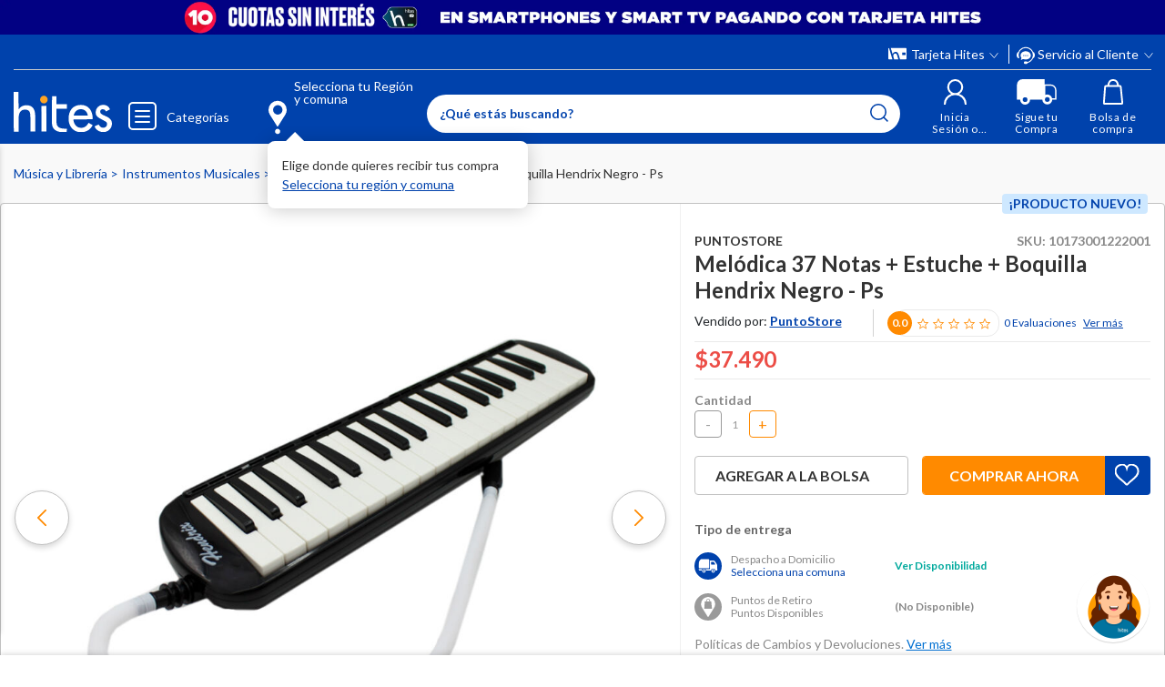

--- FILE ---
content_type: text/html; charset=utf-8
request_url: https://www.google.com/recaptcha/api2/anchor?ar=1&k=6LdMdCcrAAAAAOWgL11QsYHuYYfzCuuw60WBdTDT&co=aHR0cHM6Ly93d3cuaGl0ZXMuY29tOjQ0Mw..&hl=en&v=N67nZn4AqZkNcbeMu4prBgzg&size=invisible&anchor-ms=20000&execute-ms=30000&cb=2t0q5aesp75m
body_size: 48582
content:
<!DOCTYPE HTML><html dir="ltr" lang="en"><head><meta http-equiv="Content-Type" content="text/html; charset=UTF-8">
<meta http-equiv="X-UA-Compatible" content="IE=edge">
<title>reCAPTCHA</title>
<style type="text/css">
/* cyrillic-ext */
@font-face {
  font-family: 'Roboto';
  font-style: normal;
  font-weight: 400;
  font-stretch: 100%;
  src: url(//fonts.gstatic.com/s/roboto/v48/KFO7CnqEu92Fr1ME7kSn66aGLdTylUAMa3GUBHMdazTgWw.woff2) format('woff2');
  unicode-range: U+0460-052F, U+1C80-1C8A, U+20B4, U+2DE0-2DFF, U+A640-A69F, U+FE2E-FE2F;
}
/* cyrillic */
@font-face {
  font-family: 'Roboto';
  font-style: normal;
  font-weight: 400;
  font-stretch: 100%;
  src: url(//fonts.gstatic.com/s/roboto/v48/KFO7CnqEu92Fr1ME7kSn66aGLdTylUAMa3iUBHMdazTgWw.woff2) format('woff2');
  unicode-range: U+0301, U+0400-045F, U+0490-0491, U+04B0-04B1, U+2116;
}
/* greek-ext */
@font-face {
  font-family: 'Roboto';
  font-style: normal;
  font-weight: 400;
  font-stretch: 100%;
  src: url(//fonts.gstatic.com/s/roboto/v48/KFO7CnqEu92Fr1ME7kSn66aGLdTylUAMa3CUBHMdazTgWw.woff2) format('woff2');
  unicode-range: U+1F00-1FFF;
}
/* greek */
@font-face {
  font-family: 'Roboto';
  font-style: normal;
  font-weight: 400;
  font-stretch: 100%;
  src: url(//fonts.gstatic.com/s/roboto/v48/KFO7CnqEu92Fr1ME7kSn66aGLdTylUAMa3-UBHMdazTgWw.woff2) format('woff2');
  unicode-range: U+0370-0377, U+037A-037F, U+0384-038A, U+038C, U+038E-03A1, U+03A3-03FF;
}
/* math */
@font-face {
  font-family: 'Roboto';
  font-style: normal;
  font-weight: 400;
  font-stretch: 100%;
  src: url(//fonts.gstatic.com/s/roboto/v48/KFO7CnqEu92Fr1ME7kSn66aGLdTylUAMawCUBHMdazTgWw.woff2) format('woff2');
  unicode-range: U+0302-0303, U+0305, U+0307-0308, U+0310, U+0312, U+0315, U+031A, U+0326-0327, U+032C, U+032F-0330, U+0332-0333, U+0338, U+033A, U+0346, U+034D, U+0391-03A1, U+03A3-03A9, U+03B1-03C9, U+03D1, U+03D5-03D6, U+03F0-03F1, U+03F4-03F5, U+2016-2017, U+2034-2038, U+203C, U+2040, U+2043, U+2047, U+2050, U+2057, U+205F, U+2070-2071, U+2074-208E, U+2090-209C, U+20D0-20DC, U+20E1, U+20E5-20EF, U+2100-2112, U+2114-2115, U+2117-2121, U+2123-214F, U+2190, U+2192, U+2194-21AE, U+21B0-21E5, U+21F1-21F2, U+21F4-2211, U+2213-2214, U+2216-22FF, U+2308-230B, U+2310, U+2319, U+231C-2321, U+2336-237A, U+237C, U+2395, U+239B-23B7, U+23D0, U+23DC-23E1, U+2474-2475, U+25AF, U+25B3, U+25B7, U+25BD, U+25C1, U+25CA, U+25CC, U+25FB, U+266D-266F, U+27C0-27FF, U+2900-2AFF, U+2B0E-2B11, U+2B30-2B4C, U+2BFE, U+3030, U+FF5B, U+FF5D, U+1D400-1D7FF, U+1EE00-1EEFF;
}
/* symbols */
@font-face {
  font-family: 'Roboto';
  font-style: normal;
  font-weight: 400;
  font-stretch: 100%;
  src: url(//fonts.gstatic.com/s/roboto/v48/KFO7CnqEu92Fr1ME7kSn66aGLdTylUAMaxKUBHMdazTgWw.woff2) format('woff2');
  unicode-range: U+0001-000C, U+000E-001F, U+007F-009F, U+20DD-20E0, U+20E2-20E4, U+2150-218F, U+2190, U+2192, U+2194-2199, U+21AF, U+21E6-21F0, U+21F3, U+2218-2219, U+2299, U+22C4-22C6, U+2300-243F, U+2440-244A, U+2460-24FF, U+25A0-27BF, U+2800-28FF, U+2921-2922, U+2981, U+29BF, U+29EB, U+2B00-2BFF, U+4DC0-4DFF, U+FFF9-FFFB, U+10140-1018E, U+10190-1019C, U+101A0, U+101D0-101FD, U+102E0-102FB, U+10E60-10E7E, U+1D2C0-1D2D3, U+1D2E0-1D37F, U+1F000-1F0FF, U+1F100-1F1AD, U+1F1E6-1F1FF, U+1F30D-1F30F, U+1F315, U+1F31C, U+1F31E, U+1F320-1F32C, U+1F336, U+1F378, U+1F37D, U+1F382, U+1F393-1F39F, U+1F3A7-1F3A8, U+1F3AC-1F3AF, U+1F3C2, U+1F3C4-1F3C6, U+1F3CA-1F3CE, U+1F3D4-1F3E0, U+1F3ED, U+1F3F1-1F3F3, U+1F3F5-1F3F7, U+1F408, U+1F415, U+1F41F, U+1F426, U+1F43F, U+1F441-1F442, U+1F444, U+1F446-1F449, U+1F44C-1F44E, U+1F453, U+1F46A, U+1F47D, U+1F4A3, U+1F4B0, U+1F4B3, U+1F4B9, U+1F4BB, U+1F4BF, U+1F4C8-1F4CB, U+1F4D6, U+1F4DA, U+1F4DF, U+1F4E3-1F4E6, U+1F4EA-1F4ED, U+1F4F7, U+1F4F9-1F4FB, U+1F4FD-1F4FE, U+1F503, U+1F507-1F50B, U+1F50D, U+1F512-1F513, U+1F53E-1F54A, U+1F54F-1F5FA, U+1F610, U+1F650-1F67F, U+1F687, U+1F68D, U+1F691, U+1F694, U+1F698, U+1F6AD, U+1F6B2, U+1F6B9-1F6BA, U+1F6BC, U+1F6C6-1F6CF, U+1F6D3-1F6D7, U+1F6E0-1F6EA, U+1F6F0-1F6F3, U+1F6F7-1F6FC, U+1F700-1F7FF, U+1F800-1F80B, U+1F810-1F847, U+1F850-1F859, U+1F860-1F887, U+1F890-1F8AD, U+1F8B0-1F8BB, U+1F8C0-1F8C1, U+1F900-1F90B, U+1F93B, U+1F946, U+1F984, U+1F996, U+1F9E9, U+1FA00-1FA6F, U+1FA70-1FA7C, U+1FA80-1FA89, U+1FA8F-1FAC6, U+1FACE-1FADC, U+1FADF-1FAE9, U+1FAF0-1FAF8, U+1FB00-1FBFF;
}
/* vietnamese */
@font-face {
  font-family: 'Roboto';
  font-style: normal;
  font-weight: 400;
  font-stretch: 100%;
  src: url(//fonts.gstatic.com/s/roboto/v48/KFO7CnqEu92Fr1ME7kSn66aGLdTylUAMa3OUBHMdazTgWw.woff2) format('woff2');
  unicode-range: U+0102-0103, U+0110-0111, U+0128-0129, U+0168-0169, U+01A0-01A1, U+01AF-01B0, U+0300-0301, U+0303-0304, U+0308-0309, U+0323, U+0329, U+1EA0-1EF9, U+20AB;
}
/* latin-ext */
@font-face {
  font-family: 'Roboto';
  font-style: normal;
  font-weight: 400;
  font-stretch: 100%;
  src: url(//fonts.gstatic.com/s/roboto/v48/KFO7CnqEu92Fr1ME7kSn66aGLdTylUAMa3KUBHMdazTgWw.woff2) format('woff2');
  unicode-range: U+0100-02BA, U+02BD-02C5, U+02C7-02CC, U+02CE-02D7, U+02DD-02FF, U+0304, U+0308, U+0329, U+1D00-1DBF, U+1E00-1E9F, U+1EF2-1EFF, U+2020, U+20A0-20AB, U+20AD-20C0, U+2113, U+2C60-2C7F, U+A720-A7FF;
}
/* latin */
@font-face {
  font-family: 'Roboto';
  font-style: normal;
  font-weight: 400;
  font-stretch: 100%;
  src: url(//fonts.gstatic.com/s/roboto/v48/KFO7CnqEu92Fr1ME7kSn66aGLdTylUAMa3yUBHMdazQ.woff2) format('woff2');
  unicode-range: U+0000-00FF, U+0131, U+0152-0153, U+02BB-02BC, U+02C6, U+02DA, U+02DC, U+0304, U+0308, U+0329, U+2000-206F, U+20AC, U+2122, U+2191, U+2193, U+2212, U+2215, U+FEFF, U+FFFD;
}
/* cyrillic-ext */
@font-face {
  font-family: 'Roboto';
  font-style: normal;
  font-weight: 500;
  font-stretch: 100%;
  src: url(//fonts.gstatic.com/s/roboto/v48/KFO7CnqEu92Fr1ME7kSn66aGLdTylUAMa3GUBHMdazTgWw.woff2) format('woff2');
  unicode-range: U+0460-052F, U+1C80-1C8A, U+20B4, U+2DE0-2DFF, U+A640-A69F, U+FE2E-FE2F;
}
/* cyrillic */
@font-face {
  font-family: 'Roboto';
  font-style: normal;
  font-weight: 500;
  font-stretch: 100%;
  src: url(//fonts.gstatic.com/s/roboto/v48/KFO7CnqEu92Fr1ME7kSn66aGLdTylUAMa3iUBHMdazTgWw.woff2) format('woff2');
  unicode-range: U+0301, U+0400-045F, U+0490-0491, U+04B0-04B1, U+2116;
}
/* greek-ext */
@font-face {
  font-family: 'Roboto';
  font-style: normal;
  font-weight: 500;
  font-stretch: 100%;
  src: url(//fonts.gstatic.com/s/roboto/v48/KFO7CnqEu92Fr1ME7kSn66aGLdTylUAMa3CUBHMdazTgWw.woff2) format('woff2');
  unicode-range: U+1F00-1FFF;
}
/* greek */
@font-face {
  font-family: 'Roboto';
  font-style: normal;
  font-weight: 500;
  font-stretch: 100%;
  src: url(//fonts.gstatic.com/s/roboto/v48/KFO7CnqEu92Fr1ME7kSn66aGLdTylUAMa3-UBHMdazTgWw.woff2) format('woff2');
  unicode-range: U+0370-0377, U+037A-037F, U+0384-038A, U+038C, U+038E-03A1, U+03A3-03FF;
}
/* math */
@font-face {
  font-family: 'Roboto';
  font-style: normal;
  font-weight: 500;
  font-stretch: 100%;
  src: url(//fonts.gstatic.com/s/roboto/v48/KFO7CnqEu92Fr1ME7kSn66aGLdTylUAMawCUBHMdazTgWw.woff2) format('woff2');
  unicode-range: U+0302-0303, U+0305, U+0307-0308, U+0310, U+0312, U+0315, U+031A, U+0326-0327, U+032C, U+032F-0330, U+0332-0333, U+0338, U+033A, U+0346, U+034D, U+0391-03A1, U+03A3-03A9, U+03B1-03C9, U+03D1, U+03D5-03D6, U+03F0-03F1, U+03F4-03F5, U+2016-2017, U+2034-2038, U+203C, U+2040, U+2043, U+2047, U+2050, U+2057, U+205F, U+2070-2071, U+2074-208E, U+2090-209C, U+20D0-20DC, U+20E1, U+20E5-20EF, U+2100-2112, U+2114-2115, U+2117-2121, U+2123-214F, U+2190, U+2192, U+2194-21AE, U+21B0-21E5, U+21F1-21F2, U+21F4-2211, U+2213-2214, U+2216-22FF, U+2308-230B, U+2310, U+2319, U+231C-2321, U+2336-237A, U+237C, U+2395, U+239B-23B7, U+23D0, U+23DC-23E1, U+2474-2475, U+25AF, U+25B3, U+25B7, U+25BD, U+25C1, U+25CA, U+25CC, U+25FB, U+266D-266F, U+27C0-27FF, U+2900-2AFF, U+2B0E-2B11, U+2B30-2B4C, U+2BFE, U+3030, U+FF5B, U+FF5D, U+1D400-1D7FF, U+1EE00-1EEFF;
}
/* symbols */
@font-face {
  font-family: 'Roboto';
  font-style: normal;
  font-weight: 500;
  font-stretch: 100%;
  src: url(//fonts.gstatic.com/s/roboto/v48/KFO7CnqEu92Fr1ME7kSn66aGLdTylUAMaxKUBHMdazTgWw.woff2) format('woff2');
  unicode-range: U+0001-000C, U+000E-001F, U+007F-009F, U+20DD-20E0, U+20E2-20E4, U+2150-218F, U+2190, U+2192, U+2194-2199, U+21AF, U+21E6-21F0, U+21F3, U+2218-2219, U+2299, U+22C4-22C6, U+2300-243F, U+2440-244A, U+2460-24FF, U+25A0-27BF, U+2800-28FF, U+2921-2922, U+2981, U+29BF, U+29EB, U+2B00-2BFF, U+4DC0-4DFF, U+FFF9-FFFB, U+10140-1018E, U+10190-1019C, U+101A0, U+101D0-101FD, U+102E0-102FB, U+10E60-10E7E, U+1D2C0-1D2D3, U+1D2E0-1D37F, U+1F000-1F0FF, U+1F100-1F1AD, U+1F1E6-1F1FF, U+1F30D-1F30F, U+1F315, U+1F31C, U+1F31E, U+1F320-1F32C, U+1F336, U+1F378, U+1F37D, U+1F382, U+1F393-1F39F, U+1F3A7-1F3A8, U+1F3AC-1F3AF, U+1F3C2, U+1F3C4-1F3C6, U+1F3CA-1F3CE, U+1F3D4-1F3E0, U+1F3ED, U+1F3F1-1F3F3, U+1F3F5-1F3F7, U+1F408, U+1F415, U+1F41F, U+1F426, U+1F43F, U+1F441-1F442, U+1F444, U+1F446-1F449, U+1F44C-1F44E, U+1F453, U+1F46A, U+1F47D, U+1F4A3, U+1F4B0, U+1F4B3, U+1F4B9, U+1F4BB, U+1F4BF, U+1F4C8-1F4CB, U+1F4D6, U+1F4DA, U+1F4DF, U+1F4E3-1F4E6, U+1F4EA-1F4ED, U+1F4F7, U+1F4F9-1F4FB, U+1F4FD-1F4FE, U+1F503, U+1F507-1F50B, U+1F50D, U+1F512-1F513, U+1F53E-1F54A, U+1F54F-1F5FA, U+1F610, U+1F650-1F67F, U+1F687, U+1F68D, U+1F691, U+1F694, U+1F698, U+1F6AD, U+1F6B2, U+1F6B9-1F6BA, U+1F6BC, U+1F6C6-1F6CF, U+1F6D3-1F6D7, U+1F6E0-1F6EA, U+1F6F0-1F6F3, U+1F6F7-1F6FC, U+1F700-1F7FF, U+1F800-1F80B, U+1F810-1F847, U+1F850-1F859, U+1F860-1F887, U+1F890-1F8AD, U+1F8B0-1F8BB, U+1F8C0-1F8C1, U+1F900-1F90B, U+1F93B, U+1F946, U+1F984, U+1F996, U+1F9E9, U+1FA00-1FA6F, U+1FA70-1FA7C, U+1FA80-1FA89, U+1FA8F-1FAC6, U+1FACE-1FADC, U+1FADF-1FAE9, U+1FAF0-1FAF8, U+1FB00-1FBFF;
}
/* vietnamese */
@font-face {
  font-family: 'Roboto';
  font-style: normal;
  font-weight: 500;
  font-stretch: 100%;
  src: url(//fonts.gstatic.com/s/roboto/v48/KFO7CnqEu92Fr1ME7kSn66aGLdTylUAMa3OUBHMdazTgWw.woff2) format('woff2');
  unicode-range: U+0102-0103, U+0110-0111, U+0128-0129, U+0168-0169, U+01A0-01A1, U+01AF-01B0, U+0300-0301, U+0303-0304, U+0308-0309, U+0323, U+0329, U+1EA0-1EF9, U+20AB;
}
/* latin-ext */
@font-face {
  font-family: 'Roboto';
  font-style: normal;
  font-weight: 500;
  font-stretch: 100%;
  src: url(//fonts.gstatic.com/s/roboto/v48/KFO7CnqEu92Fr1ME7kSn66aGLdTylUAMa3KUBHMdazTgWw.woff2) format('woff2');
  unicode-range: U+0100-02BA, U+02BD-02C5, U+02C7-02CC, U+02CE-02D7, U+02DD-02FF, U+0304, U+0308, U+0329, U+1D00-1DBF, U+1E00-1E9F, U+1EF2-1EFF, U+2020, U+20A0-20AB, U+20AD-20C0, U+2113, U+2C60-2C7F, U+A720-A7FF;
}
/* latin */
@font-face {
  font-family: 'Roboto';
  font-style: normal;
  font-weight: 500;
  font-stretch: 100%;
  src: url(//fonts.gstatic.com/s/roboto/v48/KFO7CnqEu92Fr1ME7kSn66aGLdTylUAMa3yUBHMdazQ.woff2) format('woff2');
  unicode-range: U+0000-00FF, U+0131, U+0152-0153, U+02BB-02BC, U+02C6, U+02DA, U+02DC, U+0304, U+0308, U+0329, U+2000-206F, U+20AC, U+2122, U+2191, U+2193, U+2212, U+2215, U+FEFF, U+FFFD;
}
/* cyrillic-ext */
@font-face {
  font-family: 'Roboto';
  font-style: normal;
  font-weight: 900;
  font-stretch: 100%;
  src: url(//fonts.gstatic.com/s/roboto/v48/KFO7CnqEu92Fr1ME7kSn66aGLdTylUAMa3GUBHMdazTgWw.woff2) format('woff2');
  unicode-range: U+0460-052F, U+1C80-1C8A, U+20B4, U+2DE0-2DFF, U+A640-A69F, U+FE2E-FE2F;
}
/* cyrillic */
@font-face {
  font-family: 'Roboto';
  font-style: normal;
  font-weight: 900;
  font-stretch: 100%;
  src: url(//fonts.gstatic.com/s/roboto/v48/KFO7CnqEu92Fr1ME7kSn66aGLdTylUAMa3iUBHMdazTgWw.woff2) format('woff2');
  unicode-range: U+0301, U+0400-045F, U+0490-0491, U+04B0-04B1, U+2116;
}
/* greek-ext */
@font-face {
  font-family: 'Roboto';
  font-style: normal;
  font-weight: 900;
  font-stretch: 100%;
  src: url(//fonts.gstatic.com/s/roboto/v48/KFO7CnqEu92Fr1ME7kSn66aGLdTylUAMa3CUBHMdazTgWw.woff2) format('woff2');
  unicode-range: U+1F00-1FFF;
}
/* greek */
@font-face {
  font-family: 'Roboto';
  font-style: normal;
  font-weight: 900;
  font-stretch: 100%;
  src: url(//fonts.gstatic.com/s/roboto/v48/KFO7CnqEu92Fr1ME7kSn66aGLdTylUAMa3-UBHMdazTgWw.woff2) format('woff2');
  unicode-range: U+0370-0377, U+037A-037F, U+0384-038A, U+038C, U+038E-03A1, U+03A3-03FF;
}
/* math */
@font-face {
  font-family: 'Roboto';
  font-style: normal;
  font-weight: 900;
  font-stretch: 100%;
  src: url(//fonts.gstatic.com/s/roboto/v48/KFO7CnqEu92Fr1ME7kSn66aGLdTylUAMawCUBHMdazTgWw.woff2) format('woff2');
  unicode-range: U+0302-0303, U+0305, U+0307-0308, U+0310, U+0312, U+0315, U+031A, U+0326-0327, U+032C, U+032F-0330, U+0332-0333, U+0338, U+033A, U+0346, U+034D, U+0391-03A1, U+03A3-03A9, U+03B1-03C9, U+03D1, U+03D5-03D6, U+03F0-03F1, U+03F4-03F5, U+2016-2017, U+2034-2038, U+203C, U+2040, U+2043, U+2047, U+2050, U+2057, U+205F, U+2070-2071, U+2074-208E, U+2090-209C, U+20D0-20DC, U+20E1, U+20E5-20EF, U+2100-2112, U+2114-2115, U+2117-2121, U+2123-214F, U+2190, U+2192, U+2194-21AE, U+21B0-21E5, U+21F1-21F2, U+21F4-2211, U+2213-2214, U+2216-22FF, U+2308-230B, U+2310, U+2319, U+231C-2321, U+2336-237A, U+237C, U+2395, U+239B-23B7, U+23D0, U+23DC-23E1, U+2474-2475, U+25AF, U+25B3, U+25B7, U+25BD, U+25C1, U+25CA, U+25CC, U+25FB, U+266D-266F, U+27C0-27FF, U+2900-2AFF, U+2B0E-2B11, U+2B30-2B4C, U+2BFE, U+3030, U+FF5B, U+FF5D, U+1D400-1D7FF, U+1EE00-1EEFF;
}
/* symbols */
@font-face {
  font-family: 'Roboto';
  font-style: normal;
  font-weight: 900;
  font-stretch: 100%;
  src: url(//fonts.gstatic.com/s/roboto/v48/KFO7CnqEu92Fr1ME7kSn66aGLdTylUAMaxKUBHMdazTgWw.woff2) format('woff2');
  unicode-range: U+0001-000C, U+000E-001F, U+007F-009F, U+20DD-20E0, U+20E2-20E4, U+2150-218F, U+2190, U+2192, U+2194-2199, U+21AF, U+21E6-21F0, U+21F3, U+2218-2219, U+2299, U+22C4-22C6, U+2300-243F, U+2440-244A, U+2460-24FF, U+25A0-27BF, U+2800-28FF, U+2921-2922, U+2981, U+29BF, U+29EB, U+2B00-2BFF, U+4DC0-4DFF, U+FFF9-FFFB, U+10140-1018E, U+10190-1019C, U+101A0, U+101D0-101FD, U+102E0-102FB, U+10E60-10E7E, U+1D2C0-1D2D3, U+1D2E0-1D37F, U+1F000-1F0FF, U+1F100-1F1AD, U+1F1E6-1F1FF, U+1F30D-1F30F, U+1F315, U+1F31C, U+1F31E, U+1F320-1F32C, U+1F336, U+1F378, U+1F37D, U+1F382, U+1F393-1F39F, U+1F3A7-1F3A8, U+1F3AC-1F3AF, U+1F3C2, U+1F3C4-1F3C6, U+1F3CA-1F3CE, U+1F3D4-1F3E0, U+1F3ED, U+1F3F1-1F3F3, U+1F3F5-1F3F7, U+1F408, U+1F415, U+1F41F, U+1F426, U+1F43F, U+1F441-1F442, U+1F444, U+1F446-1F449, U+1F44C-1F44E, U+1F453, U+1F46A, U+1F47D, U+1F4A3, U+1F4B0, U+1F4B3, U+1F4B9, U+1F4BB, U+1F4BF, U+1F4C8-1F4CB, U+1F4D6, U+1F4DA, U+1F4DF, U+1F4E3-1F4E6, U+1F4EA-1F4ED, U+1F4F7, U+1F4F9-1F4FB, U+1F4FD-1F4FE, U+1F503, U+1F507-1F50B, U+1F50D, U+1F512-1F513, U+1F53E-1F54A, U+1F54F-1F5FA, U+1F610, U+1F650-1F67F, U+1F687, U+1F68D, U+1F691, U+1F694, U+1F698, U+1F6AD, U+1F6B2, U+1F6B9-1F6BA, U+1F6BC, U+1F6C6-1F6CF, U+1F6D3-1F6D7, U+1F6E0-1F6EA, U+1F6F0-1F6F3, U+1F6F7-1F6FC, U+1F700-1F7FF, U+1F800-1F80B, U+1F810-1F847, U+1F850-1F859, U+1F860-1F887, U+1F890-1F8AD, U+1F8B0-1F8BB, U+1F8C0-1F8C1, U+1F900-1F90B, U+1F93B, U+1F946, U+1F984, U+1F996, U+1F9E9, U+1FA00-1FA6F, U+1FA70-1FA7C, U+1FA80-1FA89, U+1FA8F-1FAC6, U+1FACE-1FADC, U+1FADF-1FAE9, U+1FAF0-1FAF8, U+1FB00-1FBFF;
}
/* vietnamese */
@font-face {
  font-family: 'Roboto';
  font-style: normal;
  font-weight: 900;
  font-stretch: 100%;
  src: url(//fonts.gstatic.com/s/roboto/v48/KFO7CnqEu92Fr1ME7kSn66aGLdTylUAMa3OUBHMdazTgWw.woff2) format('woff2');
  unicode-range: U+0102-0103, U+0110-0111, U+0128-0129, U+0168-0169, U+01A0-01A1, U+01AF-01B0, U+0300-0301, U+0303-0304, U+0308-0309, U+0323, U+0329, U+1EA0-1EF9, U+20AB;
}
/* latin-ext */
@font-face {
  font-family: 'Roboto';
  font-style: normal;
  font-weight: 900;
  font-stretch: 100%;
  src: url(//fonts.gstatic.com/s/roboto/v48/KFO7CnqEu92Fr1ME7kSn66aGLdTylUAMa3KUBHMdazTgWw.woff2) format('woff2');
  unicode-range: U+0100-02BA, U+02BD-02C5, U+02C7-02CC, U+02CE-02D7, U+02DD-02FF, U+0304, U+0308, U+0329, U+1D00-1DBF, U+1E00-1E9F, U+1EF2-1EFF, U+2020, U+20A0-20AB, U+20AD-20C0, U+2113, U+2C60-2C7F, U+A720-A7FF;
}
/* latin */
@font-face {
  font-family: 'Roboto';
  font-style: normal;
  font-weight: 900;
  font-stretch: 100%;
  src: url(//fonts.gstatic.com/s/roboto/v48/KFO7CnqEu92Fr1ME7kSn66aGLdTylUAMa3yUBHMdazQ.woff2) format('woff2');
  unicode-range: U+0000-00FF, U+0131, U+0152-0153, U+02BB-02BC, U+02C6, U+02DA, U+02DC, U+0304, U+0308, U+0329, U+2000-206F, U+20AC, U+2122, U+2191, U+2193, U+2212, U+2215, U+FEFF, U+FFFD;
}

</style>
<link rel="stylesheet" type="text/css" href="https://www.gstatic.com/recaptcha/releases/N67nZn4AqZkNcbeMu4prBgzg/styles__ltr.css">
<script nonce="Ikdo8NUTWNY0evlQya5ohA" type="text/javascript">window['__recaptcha_api'] = 'https://www.google.com/recaptcha/api2/';</script>
<script type="text/javascript" src="https://www.gstatic.com/recaptcha/releases/N67nZn4AqZkNcbeMu4prBgzg/recaptcha__en.js" nonce="Ikdo8NUTWNY0evlQya5ohA">
      
    </script></head>
<body><div id="rc-anchor-alert" class="rc-anchor-alert"></div>
<input type="hidden" id="recaptcha-token" value="[base64]">
<script type="text/javascript" nonce="Ikdo8NUTWNY0evlQya5ohA">
      recaptcha.anchor.Main.init("[\x22ainput\x22,[\x22bgdata\x22,\x22\x22,\[base64]/[base64]/[base64]/bmV3IHJbeF0oY1swXSk6RT09Mj9uZXcgclt4XShjWzBdLGNbMV0pOkU9PTM/bmV3IHJbeF0oY1swXSxjWzFdLGNbMl0pOkU9PTQ/[base64]/[base64]/[base64]/[base64]/[base64]/[base64]/[base64]/[base64]\x22,\[base64]\\u003d\x22,\[base64]/Cs8OOEy/Dhm18emAFw4PDmsKPbz1Nwq7CoMKEeFwDbsKyCgpKw5oPwrRHJcOuw75jwrPCggbClMOpGcOVAlAEG00RacO1w74ZdcO7wrY8wqs1a2YPwoPDolVAworDp0zDvcKAE8KPwp93bcKtJsOvVsOMwrjDh3tdwonCv8O/w6Alw4DDmcO1w6TCtVDCgsOpw7Q0FQ7DlMOYTBh4AcK8w68lw7cTFxROwoEHwqJGURrDmwMjFsKNG8OIQ8KZwo8kw64SwpvDjVxoQGTDm0cfw6VzEyh2MMKfw6bDnCkJaljCjV/CsMOtPcO2w7DDocOqUjASPT9afRXDlGXCjFvDmwkmw5FEw4ZNwptDXiIJP8K/dTBkw6RlODDChcKSC3bCosOocsKrZMO+wrjCp8Kyw4Aqw5dDwpMka8OiVsKrw73DoMOqwqwnCcKHw5hQwrXCocOEIcOmwoRMwqsec3NyChgjwp3CpcKWU8K5w5Yxw77DnMKOP8O3w4rCnRnCszfDtykqwpEmAcO5wrPDs8KDw7/DqBLDjCY/E8KRVwVKw63Dl8KvbMO/w5Zpw7Jjwp/DiXbDqMOfH8Oca3JQwqZJw78XR0Imwqxxw5/[base64]/[base64]/DlER2EyzCgybCkR84BlPDvTfDoG3DpzfDkAMiCAZucFjDqjwwHlIOw4t+OsOscm8reV/DvR5rwpdEXsKvcMO3QFwwZsO2wqjCmFY/XcK/asO5V8OHw5w/w417w5XCqCVYwoRjwqPDlBnCjsO0FmDCqQs2w5vCncO6woJYw4V1w4JcPMKPwrlnw67Dok/Dm0gJPy9ow6/DncKrUMOCVMOnfsOkw5DCkV7Ch1zCp8KrXFsARGXDoFVuGMKrGkR4McKxIcKaQnMrNSc9ecKVw5Y9w49dw4XDmMKOFcKawp9aw7nDsHhow7pFdMK/[base64]/[base64]/DkMKzAsKDwoQxVsKhw6tpwrJeWsOpaMO9T0nCm0TDv3PCqMK4UMO5wqdeV8KUw6cyXMOJEcO/eyrDqMO6CR/Cuw/DpMOCcGzDgnxiwoUCw5HCgsO8F1/[base64]/[base64]/DsEZFUMOkVMKkOxLCvcOxwo/CkEh+wqzDj8OBKsOKA8K+VlpFwqvDmMKsN8KKw7A5woUGwrHDlxPCjEk/TEA3TsOywqNPOsO5w5fDl8OZw4cAFjFJwq7CpDXDl8KHHQZKPWXCghjDtSEMZ2pWw7PCp2pbXcKXRsKpPRjCjcOUw5bCvyTDrcOYInPDmMKKwo9Pw5wzOBd8VS/DssOTM8OyTGFPOsKlw7gNwrrCoy3Dp3dhwo/DvMO/JsOKDVbDoilUw6kGwrfDjsKhXl/Cu1UlCMOTwoDCrcObB8Oaw6nCu0vDhxAKTcKoXTh/c8K8dsKcwrIvw5Exwr/CsMKnw5vClnpvw6fCvnY8QcKiwocQNcKOB2EWRsOLw77DicOLw5PCpV/CjcKwwoPDoE3DpVXDpjLDn8KvB1TDpTPDjzbDsARCw6l4wpRNwp/[base64]/L8OVMMKOwrnDt27CjCJWw7TDj8OYw5HDmg7ChmQjw4o3SH/CjC56XsOww6tSw6XDqcKxYBIvHcOEE8KzwpfDkMKlw7rCpMO2MQXDp8OBWcKrw5PDsArDuMKhKmJvwqsQwpnDjMKkw68PDMOsaFTDgsKgw4rCp0PDu8OCaMOEwp9sMgEkMF1+HzwEwqDDjsKrAl9Kwq/CliscwoYzasKNw6jDm8KGw4HCmW4nVCEhdGxRM0x8wr/DnDwkKMKUw5Mlw57DogtQf8OPFcK7WcKAwonCpMOZRHxCcVrDn007a8OYFUTDmiY/w6fDusOob8K2w6LDnErCu8K1w7RTwpN9bcKiw5XDlcOPw5Biw7jDhcKzwpvDvyLCvAHClWHDm8KUw5jDkQbChcOzwo/Ci8KJeXccw68lw5saZcO2USDDs8K4dDXDoMOEOU7CvkDDvsKMB8OlbQAJwpXClls0w6kzwrQwwo/[base64]/Z8KxGsO3wqIeQinDsy7CszYIwrA2woopOwlnNMKKYsO/[base64]/LDjDs094woPDtTnCiMKAw4J/[base64]/E8OjGMOowoBZFGZew5jDnsOAGm/DuMKBw5ssw4TDosKQw7HDvFnDocO0wpJGdsKWclrCi8OIw67DoTB5CsOmw7BZwqPCritXw5jCuMKxw4bDn8O0w6ZDw7PDh8OPw4U3XSlGHRYNSS3ChQNlJng8YSIkwr4Tw6AZbcO3w6VSMQTDpMOPL8KgwoIzw7gkw4HCjcK2SStgamTDtlE+wqLCjgRHw7/Dl8OIQsKScwbDkMO2P1zDiUQDU2bClcK3w5gtQsOewqULw4tGwqJAw6fDo8KTScKKwrwFw4UXSsOtJMKFw6rDv8KwEWhNwovCm3skUBd/[base64]/DjhlVsOQMRHDu8K7w6sRw4jDjMKbwoAyw7YAwo/[base64]/DrcO1BQ/DnCYJw5/Dty/Cm8O9VmkHw7TCh8O/w4Ydw5UrAWRXLyphNsOMw7hmwrNLwqnDnx83w6hDw7A6wrYXw5HDl8KdUsO4C3lFCMK0woF8MMOcwrfDpcKpw7NnB8O+w51ZKHl4X8OnaljCjcKSwq93w6pdw53DpMOKDsKrRmDDisOSwpwJMsOeeSV+GcKPGjQOOmpeTsKaOHDDmkjCjwh1D0fCiGgwwpdJwqUFw6/CmsKjwoHCvsKMS8K6LDbDngzDgRF3esKcaMKqEDRPw5fCuBxIYMOPw5g8wqt1w5JhwoBLw6HCmMOmM8KkfcOAMl9dwq87w4EVw5XClm8hHCjDvxtcYX9Rw7s5Kykpw5V1ez/DoMKFJQQ8H3wxwqHCkyZLIcK7w4UHwofCvcK2KFVvw63DuWRow5ETRWTCvEoxP8ORw5Q0w5fClMOACcO5LTLCumpcwp3Dr8KdMkQAw7PCoktUw4HCgmLDucKLwosWPsOQw75FT8KzIxfDr2xrwqhTw7c/wr7Cj2TCicKWe03DjW/CnzPDqSjCjFlrwr0+AVXCoXnChlMPL8OSw5DDt8KYFDXDgkgvw4TDvMK6w7ByCS/Dr8KAGcOTB8OOw7w4BSrCm8OwZhLDuMO2HW9kEcOow5/CtEjCt8Knw57Dhz/CoAsQw5HDqcKaSsKBw7fCm8K8w5HClXPDjwAnE8ObU0XCvXvDsUMmHMKFDBUHw5NkNy9zC8OaworCp8KUfcKsw7PDl0oFwo4iwrrDlUrDlcKZw5l3wqfDqk/DlUfDhRpXasOgfGHCrirCjCnDrsOnwrskw7LCrsKVEQHDsRtIw4JMCMK+KVTCuDV9XjfDjMOxAg9Gwq8zwohYw7ItwqNSbMKQUcOMw54VwqUOK8KVL8O5wrcewqLDm0RGw59Kwr3Dt8Onw7bCkCE4w5XDuMOLfsKUw6XChsO/[base64]/DrV1PRUzCu3IowqLDvEjDg8KETVjDq0d8wpZZGUrCvMO0wq12woTCphseHwUWwqcXesO7JFbCs8OGw7ILdsK2XsKbw5sAwox6woxsw47CjMKnfjjCjR7CkMO8XsKew6VVw4bCgsOfw7nDthXChEDDpmUrOsKgwpMTwrg9w7VURcOFe8OGwp/[base64]/CrkFoYk9HBMOBfhw/w6vDsQTDtsOkwozDgsOhw7HDgBzDlgAUw4vCnBjDjxp5w6rClcKCZsKXw57Dp8OFw48Wwo1fw5HCimUrw4dAw49WesKMwqXDmsOiNsK7wprCpj/ChMKIw47CqMKyanTCi8OZwoNDwoVew6E7woUWw67DlgrCvMOfw5zCnMKlw6rDgMKew6MtwrTClzvCiUhFwojDkQjDn8ORGA8ccSvCrwDCrHITWkRHw4fDhcK9wrPDj8KZKMOkAyB0w5N5w4ESw4XDs8Kbw5ZUFsOiTWM7NcO7w68/w6g6RC5ew4owCsO7w509wr7CnMKww4YlwpnDisOFRsOTJMKYZ8K9wpfDp8OTwqYnTwFebBMmT8KpwoTDvsOzwqjCqsOywohIwrsLakk5byXCizx3w54JEsORwpHCmwXDhMKYQjHCgMKnwr3CtcKQPcO3w4/CscOrw7nCsHXCoVoawrnDlMOuwoM1w4cMw5TDr8Ohw4oUCcO7F8OmQMOjw7jDv0JZdFALwrTCqR91w4HDr8O2w7c/[base64]/ChAk2bcOkB8OAwrPCvHYEdsK0dsOAwrh1W8OnXR8tViXCpgRNwrbDrcKkw7ZIw4AbHHBlCDPCumvDpMKnw4sMXmRxwp3DiTPDn3VualIFXcKhwqlaUApkCMKdw7HDhsOaRMK+w6B6AhkiAcOow6I0IsK9w5DDpMOBAMOzBDJkwo7DpirDhsOdDg3CgMOnD0QBw6TDnX/DgErCsl1KwpZTwrhZw6lhwpHDuR3CuArCkgVHw5Fjw6AOwpXCncKmwq7CpsKjQ3XDhsKtXxxawrNfw4Nmwp1Pw5oLK3tUw4/[base64]/[base64]/GMKiwrnDvwd0dgQDw4zDtcKEwqUfw6LDvmDDrjjDpl9BwrfCqW3ChBLDgWdZw4MMLipGwpTDlGjCuMOpw4XDpTXDssONJsOUMMKCw4kMU2ksw51PwpEiUxXDumvClGfDkSrCkBPCocKuMsOEw74AwqvDukvDo8KHwrV7wq/DocORDXIUI8OHM8OfwrwNwrYKw6E5MXvDhhHDicOKfwLCuMObRktSw7N+acKyw40Zw7tNQWAbw67DohbDnh3Ds8OqM8OGH0TDvzF8dsKrw47DtMOBwofCqDRqJC/[base64]/wo7Co8K1dsKEw4rCpsO0CEAkFgBxJ8Kbb3TCg8KtGlrCgDcyWsKFw6vDvcOLw6USY8KAEMOBwoMUw6hgVS7CksOAw6jCrsKKaj4/w7wLw7TCu8KaMcKXFcK7MsKdGsKXcEgWwqRueVpmVW3Crl4mw7DDsQARwrhqGyVyUcO+AsOOwp4MGsO2KEIhwrkBM8Oxw50HQ8OHw7Jjw6oEBxDDqcOPw5pZHMKlw5JfYMOZYxnCpkvCuE/CmwHCpgPDgDxCKcOzLsOtw4UEDy4SJsKgwo7Ciz4UZ8KTw657GsK8NsOYw4wiwr0hw7Rcw4fDtG/CpsOdfcOcAsOoCznDv8KVwr11LDXDgTRKw5REwpzDgkI3w5QVeVFOUUvCpQQ1I8OXGsKxw6lvaMK7w7HCgsOfwospJzvCvcKcw43CjcOqcsKOPiQ4GFYmwo0nw7cww6h7wq7CuDXCuMK3w5Evwqc+IcO/Mw3CnBx+wpHCiMObwr3Cjh7CnXQ4XsOmf8KeCsK/acKTI2rCnAUtFjM8WWTDlx8HwrHDjcOyX8KVw5w2SMO+NMKPMcKVcGxMTmFJaSHDtU8Gwr9ww4bDuVdwfMOpwo/CpsOXA8Kcwo9HK2FUFcOpwp3DhyfDvjXDk8K2bHxBwqg5w4d1T8KeXxzCrcOSw5/CsSrCgURWw5XDsh7DlwLCvQFOwq3Dk8K6wr8Kw51XYcKUFH/[base64]/Dh03CgGB3fsOeDcKVG8KKw7zDkMKeUT54wqHCh8K/eHwrBsKfOgjCgmcIwrRxUU5KfMOEQHjDoGDCucOTDsO8fwbClVwqYsOofcKSw7HCgWJpWcOiwqDCrMK6w5XDuxd9w6ZVH8OUw54ZO3vDnz1PXU55w59IwqAZesOyGhZHYcKWS0/Dg3RhZcO+w5Mbw7zCu8OTNcOSwrLCgMK9wrciRTXCuMK8wrXCpGDCjEcGwotJw6psw6bDrVXCqsOlQ8Kyw60YMcK4asK+wq9bGMOSw55gw7DDi8KCw4/CsTLCg2NhdcOxw5w7OwnCgcKXFcOuUcOMTTc3BHnCjsOVcRQWZMOlaMOPw7V+K0/DlXsRAmR8wphGwrg8W8KhJcOJw6rDqgDCh1p8WXXDvxnDksKTK8KITCU3w7EheB/Cn39gwoMTwrnDqsK4M1PCiU3DocKjZMKJcMOGw7syVMOWGMOyRG/DuXRoN8Ozw4zCijxPwpbDpcOUJsOrScK8Iixtwowswr5Rw5UDCBUpQxbCswbCmsOFJg0hwo/[base64]/Cm8KSw6NVwp4zw7J4QjPDggzDgisqacKMdMKkacKjw7vDtAF6w6xxTBTCkzhfw5UCIDvDn8Khwq7DjMKfw5bDvypbw7nCk8OkKsOpwox1w4QxbsK9w7Q1FMKXwpjDu3jCncKPw43CslEuesK/wpdNGAjDoMKAPG/DisOVQW1xaXvDmG7CvGxEw5ULJ8K9SMOQw4nChMKsGUPDg8OHwpTDo8KZw5how6ZEbMKOwrHCnMK2w67Do2fCtsKrHgROb33DqsOtwro7CDoNwoLDoUZ4GMKhw6wKSMKtTFHDoD/[base64]/[base64]/w4MSJ3cpNDzCvsOVfTrDpcKWw4rDgx3Cq8OIw4pSfVrDi0DCuVN+wrRgWMKMXsOSwp1bUQgxTMOLwqVYD8K+MT/CnDrDuDl+Ey0cZcKiwrtQQMK2w79rwqRvw6fChgN0wqZ/dwLDg8OFb8OMRirDpwsPJHXDsGHCpMOsUsKTHykPbVvDucOrwqvDjS/CnXwfwr3CuC3CuMKCw7HDk8OyE8OBw4rDgsK8VkgaJ8Kzw5HDk3paw43DjnvDm8KxFlbDhUNtZDwUw5XDpAjCq8KDwoLCjnlqwrckwpFVwqwlNmPDsw/DncK8w5nDscOrbsKAWWpIOTPDrMK/NDvDmAgqwqvCr1RMw7o7N1B9DzNrw6PCosKaOVYWwrXCjCBPw749w4PCl8OVJgTDqcKcwqXCu3DDvxN7w5nCssKcV8Kmwp/Cs8KJw6MHwqQNGsO5OsOdGMKQwpvDgsK1w4HCnhXCgCDCtsKoRcK2w43DtcK2UMOKw78AUDzDhA3DnFsKwrzCgi1UwqzDhsOxHMOMRcOFDyfDrTvDjcO4PsOEwp9ow5vCqcKPwoDDuBQrAcO9DkPCsn/[base64]/w6FWwr5zwpsfSwDCqMKPwp1ye8KlwpApGMKqwrJ6wo3ChSN/[base64]/CmcKyLzzDnsK4D8Kuw4Z9wrwofg1VwqrDrRbDoDE7w7BBw4YXMcK1wrNKdTXCtMKAbG8Ww6vCq8Kew5vDssK0wrPDs1XDhE/CknrDj1HDpsKNcm/CqksSB8KMw6Rxw6rCuWbDisKyFinDvwXDicOfXsK3FMKUwobCs3g+w6s0wr8WDcKSwrh+wpzDnGHDoMKbCUjCmycwT8O9T2PDuFVjOhx+GMKqwo/CscK6w4R6fATChMKsdi55w44eHX/DpE3Cl8KdasOjQMKrYMKWw6jCmSDCp1fDrsKew78aw7RYC8Kswr/CmS7DhG7Dn3nDuFPDpHvCnlnDhgRyRAbDoHwcbBpAKsO1ZTHDgsOmwrnDoMKUw4BLw4MQw7PDp1LCmkFla8KFEk0wMCPChsO8Bz/DvMOSwpXDgB1DLXnCisKswqFufMKZwoIlwoI2AsOCcg85EsOYw68vYyd+wpUQR8OtwrcEwqpnScOQcxTDscOpw6sFwpzCqsOiVcK6w7FLFMKGVVfCpFzCq0TDmEMow4tYVxlpZSzCgzp1PMKuwq8cw6rCq8Onw6jCkUY8cMOlaMOdRyV/C8Oww5kLwqzCqBFLwr4owq5GwpbCgjhuJBsqK8KMwpHCqSvCu8KGwrPDmCfCrHHDqhQewrvDgS0GwqXDngFaZMOjOxMoLsKVBsK+OiPCrMOKLsO1w4nDjMKYOEgTwqlWdUlzw7lcw6zCqMOMw5vDhCXDoMKvw45gTMOGEh/[base64]/CtT7Cn8OtwpYAw6pTHcKnTsK5CcOvTMOxw6jDqcOtw7HDo2EVw7cgNRlESxZYJcKJWMKjN8KmA8O1QwUawp0Zwp7CrsOZAsOicsOCwo58HcKMwoU5w4HCmMOmwo5Tw7s9wqDDhhcRayvDr8O6Y8Kuw7/DlMKfPcK0VsKaLVrDjcOkw7vCgj0jwo/[base64]/Ch3/CuxsGJBnDgcOfwrM9wpVvEcK6w7HDl8KBwqzDhcOGwp/CpsKnKMOpwp3CnC/CiMKVwrlNUMKzK19Wwp3ClsK3w7vCjgDChE1mw7zDnH8jw6diw4LCtcOkKS3CosOAwph2woLCmUMrdjjCtlHDncKDw7XCv8K7NMK4w5QwAMKGw4bCi8O8SDvDkkzCr0JFwpDDvDrCu8KvHBJBKR/CgMOdRsOgTQjCh3PCh8OvwoUrwpjCng/[base64]/UhHCs0Acw7/DrSvCkUM9ZkFSFjbDsjJwwqDDssOkfBlEO8ODw7lwecOlw7LDk01mNn8NeMO1QMKQwo3Dq8OPwoIgw5/Doi7Cu8KmwpV4wo5Aw5IwHl7DsWF3w4/Drm7DmMKDW8KRwq0Cwr/CtcK1Z8O8RMKAwo9xdFLCty1yP8KtU8OYHcKEwpcPNTPCn8OJZcKIw7PDqsOzwpYrGi90w77CmsKaO8OwwoosbEfDvhrCi8OiXMO2I0YpwrrDhcKgw4pjXcODwqNqD8OHw7VQDsKgw49hV8K/OG4XwrhKw57CvcKHwozChcK8asOZwpzCi3xaw73CkCrCuMKVW8KQL8ONwpcACMK/JsKvw7Irf8Ohw5zDssOgb0Anw7pcOcOVw4htw41iw6LDsybDgnbCjcKOw6LCnMOSwrXDmTrCiMOOwqrClMO1dsKiQmMDJURJH3DDsXB9w4/CoHrCgMOpdBwDbMKWQwTDpCrCtmnDscOQaMKHd0fDlMKaTQfCqsKADsOQbV/CiVjDpwzDtBVHTMK9w69Yw4zCmMKrw6/CklPCjWJJCh5xam8ec8K8BDhRw4zDt8KzJ34HCMOUNi5gwoXCvMOBwpwww6/[base64]/ClmPCj8KmYcOGwqNpw6TDiF3CssOENsOKGWVbPMK0wrHDtHZQacKIbcOkwo1afcKpLxY/bcO2ZMOEwpLDhGZZblwgw6vCmsKfZ1DDscK5w4PDtzLChVbDtxTCuBw8wq3CpcK0w7rCsAsUJDBKwo5qO8KLwqBIwpvDgRzDthPDvWBPdyTCmMKtwpfDjMONbnPDg3jCvibDhRDCqsOoZcKpBMOowo56CMKMw71tc8K1wo06asOvw5UwfmlIX0PCscOYGxbDlz/Dh2zChTDDgEhHEcKmXBs7w7PDr8KPw7VAwrwPCMO4XG7DiiTCmcO3w69TdQDDosKbwrZiZMKbwqnCtcKIdsOUw5bCmVMaw4nCln0if8OywqnCusO8B8K5FMOCw7Bdc8Kvw559QMK/wp/DqWDDgsKlcADDo8KucMOcbMORw77Dv8KQdQ/[base64]/[base64]/Dhl3CmsK/[base64]/CscOWL8KsCcOQK8KXw5PDk8KNwpYewoDDgAQMwqvCkQrCuXdtw5YRLMKlOSDCn8OQwo3Do8OuR8KmV8KMHG4+w7dtwokIFMOvw7LDjGXDkQNZNcKgP8K9wrPCrsKxwoTCv8OAwqzCscKYKcOBPAJ1c8K/N0nCk8OJw68GeDsNAFfDi8K1w4vDs2Naw6phwrUVRjTCo8Oow7rCqsK6wo1mFsKswobDjGvDucKHAywsw4fDllYJRMO4w7QAw69hXcKuTTxnfmBmw55jwqXCoisFw4/Cn8KiD2fDgMKzw5vDsMKCwo/Cv8Kywo1zwpdDw6LDoXNYwqPDllIfw4zDjMKuwrBBw6bChQU/wprCumfClsKkwrENw5YqcsOZJBVGwrLDhDvCoFjDrXHCp17DocKvfl5Uwocvw57DgzXCu8Opw5gUwrZDGMONwqvCisKWwonCqR8AwqXDqsK+TyYAwpDCgBdcd1NHw5nClX9PI3PCiwzDg23Cj8OAwobDiXXDgUfDkcKGDkdPwp3DncK5wo/DgMOzCsKEwokdWj3DoRMfwqrDiFsAe8KQV8K7eA/CmcOHIsOhfMK+wplOw7TCg17CocOWfcOjU8OLw7N9KMOlw65CwpDDpMOHfTELf8K5wok+dcKLTU/DlMOVwrdVeMO5w4fChRDCsx4jwrozwqFidMKddMKrOxbDvgRibcKRwozDsMKbwqnDnMKaw5fDjQXCmnrCjMKaw6nCmMKNw5/Coi/Dh8K9OMKGLFjDisOuwqHDkMOtw7HCncOywrEVRcK+wpxVag4CwoQhwrgDIcKowqXDhk/ClcKVw6/CjcKQOQdGwpMxwpTCnsKKwrkZOcK8A17DlcOlwpLCk8OGwqrCrw/DnwrClMKCw47DpsOhw5wKwrdiCMOMw50hwrxOScO7woAWUsK+wpRDdsKwwod4w6pIw47CixjDlgvCp03ClcOqK8Oew6lFwrXDr8OQC8OYVWUqVsKSXxUqdcOsKMONUcO6bsKBwpvDsT/ChcK4w7TDl3HDgw8BKSbDkzhJw4cxw6xkwpjCsV3CtiDDnMKROcOSwoZ2w7rDmMK9w5XDjGRkSsOsJ8KLw7vDpcO5GTE1L0PCkS0WwovDik9qw5LCnxDCsHdZw7IhK33DiMKpwrgewqDDqFl3QcKNIsKFQ8KjVxoGCcKzacKZw4FNa1vDvFzCncKtfV9/Yx94wog8HcK+w7M+w4bDlGYaw7fDhCjCv8Oaw5vCuF7DsCnCiUR3wqDDp28nfsOxflfCpiXCrMKCw5xhSC14w6k5HcOjSsOJGUQDFjPCvnnDmcKCDsO6c8ORXmvDlMKtWcKANmPCsArChcK2MsOSwqfCsjIKRkcIwp3DisO7w6nDqcOPw6vChMK5fHl3w5/DvWLDp8OqwqkhZ1fCj8OuHwVLwrjCocK5w6sCw5XCsS9vw7kcwrF2S0XDjiAow6jDgMOJJcKPw6JkAidAPSfDscKxVHXCssO/[base64]/DnVnDvnnChcOIw6J2w4/ClcOAE8KawohpDsOSw7TCpxsODsKkw7saw7UHwpHDkMKhwqU+CsKhSsOnwrDDlyvDimbDs3g6bzs/[base64]/JUt2w7bDuXpRw6XDlVdSw7fDsMOGTkzDonPDjsK9e15Ww5TCoMKww50PwrLDgcONwoI0wqnClsKZKQ5qTQQNCsKfw73CtH5pw4RSLVzDjsKsOcObTcKkbD1Xw4TDnDNSwprCtx/[base64]/U3FCQ3Vxw6TDq8KzaWc8VMKlwowXw456w607OnRpdDQSLcKsdcOEw6/Dn8OewpnCpVbCpsOBH8KRXMKaIcOzw53Dp8K/w7zCsW7ChC49IGhvVHLDkcOGT8ONI8KNJMK2wrwDIkR6eHLCiS/CiUgCwp7DpyNoasKjw6LDgsO3wrhHw6NFwrzCv8K9worCk8OiIcKzw67CjcOcwpIJMWjCm8Kow7DCucOhKnrDv8OawpPDn8OKASbDuQAAwotRGMK6wr/[base64]/DtsKYwrjDvTsbwpTCpsK6wpkowrxAHMK5w7fCrcKUYcObGMOpw73CuMKWw6lxw6LCv8K/[base64]/DmcOuXMKcw75QOQzDoXTDizfCqiQdwoPCrycpw6jCscKQwrMHwq9RfgDDncKEwpd/[base64]/[base64]/DkMOQN8KZw7fCicKUw6cmIMKpHBh/[base64]/DuMKWGMO7wprDtMO/[base64]/YMO4w6p6woVgwpHClA7DkUEOwrjDiSPDiA/DiiVdwo3DqMKBw7xZXgzDvwrDvcObw58nw7XDksKSwpTCghzCrcOLwp7DgsK3w6kwKhTCtlfDhAEaVGjCvV4cw78Xw6fCpmbCtmrCt8Kqwo7CqS4MwrjCpMKswrcsW8OVwp1qKGjDvF04EcKPw51Ww4/[base64]/DrcOJT8ODwo4rwrMPLyVYw4zCp8KRJsKgwoBywqfCgcKWcMK5bwwswpAiTsONwoDDngzDqMOMRcOKd1jDtHl8AMKbwoIcw5/DlsOCN3ZkKXRnw6dkwrgCCcK0w6U7woPCl1lVwpjDjWF8woHDnQlgZMOLw4DDucKVw7rDtCpbGETCq8OGSip2fMK6fivClXDCnsOTdWHCjz0QJ0bDlwXCmsO/wr7DhcKeHVLDgHsPwqDDongTwqDCgsO4wrV3woTCow0NHUnDtsOgw5koCMORwprCnXTDo8OgASbCq30ywqXCoMKzwrV7w4YULcKHCFlUFMKuwpkOaMOtT8OgwqjCg8O0w7fDmj8SO8Koa8KiAxHCi2YSwpwZwo1Yc8Ohwp3DnyHCljhUR8KDGsKmw6Y/F3QTIBYkdcK0w5jCljvDtsKewpTCngQVPzEfWw5xw5VUw4XDn1UpwojDuzTCi0XDq8OhKMOmCMKiwpFbRQjDl8KybXjDtMObwpHDvB/[base64]/[base64]/[base64]/Cu3vCrcKYZ8KFw7HCiAtCwpPDm1ckQcKIaFwaw4BJw5Yqw5RfwpdHO8OoKsOzTcOOJ8OGMMODw7fDmBzCvQbCqsKPw5rDhcORakzDsjw6wojCqsOwwr/CrMKvMiM1wqJAwrPCvC14XsOSw7bCjxEXwrJvw4k0D8OowrjDqkA8U09MCcKWfsOtwoBkQcOJXGnDksKMHcOdEcOvwpkEScOrXsKKwplPZUHDvizDlydOw7NOYUvDr8KdccKzwoQXdcODccKaZwXCksOfTcOUw6TClcKdZVpOwqJ/[base64]/w4RvaxPDlMKMJ8OVVcKeLMKjdsOzWz/DgDA0w75eXzLDgsOTAntXd8KGeG/CmMOIVMOfwq3Dq8KlWijDjMKhAw7DksKKw4bCucOFwpQZesKYwpcWPTzCiTHCnx3CrMOXBsKQCcOcO2hmwr/[base64]/DqMO5SmHDoV5wB1bCgWVwVjgzXsOFw40LWcKvU8K7dMKWw7VYScKDwpMVOMKDLMK4f159w7DChcKwSMOVbDoTasOracOTwqzDpDcIZgZ2wotwwrbClsKew6sEEcKAOMOaw6pzw7DCk8OTwr9YRcORWsOnPy/CqcOww7xHw6ltbXZdRcKxwr8Yw7krwpwtbMKswpkzwrluGcOMDMOiw4oPwrjCoFXCjMKWw5PDrsKzJBUlVcOwaTnClsKRwqFqwpvCr8OsEMKiw57CtcOPwqweSsKSw4MtRzjDtTktVMKGw6TDrsOBw4QxUF/DozrDlsOAfHHDgyh8fcKFOGzDisOUTsO+OsO0wq1jCcO9w4fCoMOtwp/DtHdSLxTDjFsXw6oww7YsaMKBwpDCpMKDw7Unw4HCmyIEw4TCmMO6w67DtG8NwpVfwoVbHMKlw47DoxHCiUbCoMOaUcKJwp/DtsKqC8Ozwo/CucOmwrkWw75XEGLCqcKBNwBYw5XDj8OwwobDs8OxwoxWwqvDv8ODwr0Hw73Ck8Ovwr3CtsK3fggOZCrDn8OiFsKTdDbDjQsqPWjCogZkw7/DrC3Ck8Oqwq89w7dAWhtWecO7wo0pO3sJwqzCgGF4w4nDucOhZRtewq86w4/[base64]/KMKIw68tTGsHXVjDpFXDksKbw6EEH8K0w5g0TMOJw7bDjcKtW8KLwqtIwrotwpPCi2vDlyPDs8O4NsOiSMKrwozDiT9ed38EworChMOHAsOSwrMiKMO+fynCk8K+w5vCrQXCscK3w5PCjcOmPsOwWAN/[base64]/DrsOHcxcfwrFkHMKsCsOMBMOhHsOuU8OrwqLDrcO4KlLCiVECw4bCqsK8RMKdw5l+w6zDn8O7YB9NTsOBw7HCrcOcbSgDU8O7wq14wqfDrnTCvMO3wp1accKKfMOQDcK4wpTCksO/WWV+w4kuw4kRwp3Dk0zCpsKVTcO4w4fCjXkcwoVOw5pIwpRcwrvDv33DoW/DonJRw7vCusO9wonDkQ7Ci8O1w73CuFrCkgfDojjDjMOHAVPDgQfCu8Oxwp/[base64]/XcOlw7bDrk0nDAHCjMKxwqg3w7kgwpHCoMKcwpsUBH0AF8KSYsKlwq5Gw7tgwqE8S8KvwoZrw7VKwo8Ow6TDu8KTNsOvQT57w4PCtcK/NcODCSvChMO5w43DvcKwwoAIW8K0wrPCoCzDvsKHw5bDh8OUScKNwpHCkMOCQcKOwovDhMKga8Omwq5EK8KGwqzDkcOCX8OUN8OlJRbCtHMyw48tw4/[base64]/wq49MsOfcnYiRcKMI8O3w5snesKUFAjCr8K7w6fDvMOCAcKqeSbDhsO1w7LCqQHCosKZw61YwpkFwo3DucOMw6ILLWwrZMK+wo14w4HColAnw7EQZcOAw5M+w7whDMOCdsK0w7zDtsOFaMKywo0Rw6XDhsKtIEg/P8KxNSPCkMO8wp5Iw4NFwqQ7wr7DvcOKRsKJw5/CicK2wrIkTmbDpMKrw7fChsKOMT9Aw67Dj8K/Ol/Cp8OCwrDDo8O8w4jCs8Oww5s3wp/ChcKVV8OHYcOaAh7DlknCu8O7QDbCqcKWwozDrMOiS3EAcVQOw68Pwphsw49Hwrx+JnTCokPDvjzCnGMCEcO/Ez55wq1ywpPClxDClsO1wohEacKlRXnDvkHCk8OGW0vChUTCkwBiecO0cEcKfgPDvsKKw4k7wr0RaMKpwoDCulfDmsKGw50uwqDCgVXDuBc7VRLClw8baMK8KcKWCcOUIsKxHsO1ckjDgsO3McOsw5fDscK8BsKvwqRfBijDpmrDkB/Cl8OIw5sIIkXDhxjDn0BswqwGwqpzw5MCXndKw6oRJcKEwopbw7VdQlTCq8O+wqzDtcOfwppBbSzDsDoON8OWFcO5woQFwpjChMO7E8KGw7rDlnnDuR/Cm0jComjDk8KNE2HDkBVnDnDCs8OBwpvDkMKowonCj8ObwrXDvhh2ZyVWwq7DsRJoF3UbGlQ3WcKJwq/CixlVwozDgC5Kw4RYUsKKBMOewoPCgMOUAS3DsMKmAHcgwrLDncOiUjsYwptKbMO0wpLDgMOMwrksw7Jew4HCn8K1RMOqOWRGMsOywp4/wq/CqsKgfcOIwqLDlhzDpsKvSsKxTsK+w7lHw5rDlC9Mw4zDi8Opw6HDjVjCo8K9ZsKtBk5LOxM0dwVQw7Z4ZsKWDcOow5bCg8Kbw6zDpSbDqcK+E0jCr1LCpcOgwqdqFzI3wqJiwoFvw5LCpsOkwprDpMKKTsOlIng8w5wdwqVJwrRMw7DDncOxLBfDssKvPWHDixTCsx/Dg8O1wrLCvsOdc8KJVcOEw6cMP8OsC8KGw48LUGfDqiDDscOgw5LDmHoROcKlw6waUV4Dd2Afw7XClgvCv2YPbUHDqV/DnMKdw7HDmsKVw5rCj242wrbDllTCssOEw4bCuSZfw6lHdsO1w63CiUEiwpTDkMKEw7xRwpTDoXrDmAPDskvCoMOCw5zDgSDDgsOXd8O2anjDnsOeU8OqS0tWNcKwY8OywonDjcKRSMOfwrbDn8KgAsOWw5l/wpHDicKOw6w7HErDl8KlwpZwfMKfX1TDmcKkKSDCkVAOb8O8RVfDiSFLD8OcO8K7a8KLDjA6fTBFw6/CiG1fwpApAcK6w4DCn8OfwqhIw7I2w57Dp8OIKsOaw7JdawPDg8OcI8OWwrYvw5EZw4PDs8Okwp4lwp/Dp8KFwr1Ww4rDqcKTwoPCi8K5w71sLULCisO9BMO/w6XCk2Uww7PDqFZ/w4Aww5MBNcK3w6EewrZew4zCnhxhwo/Cm8KOMSXDig4fMCAqw7tRNcKCTgodw6ZNw6XDpsOBDMKdWcOfSh7DhcOoVjPCpcOuAXQjOcOxw5DDuwHDimo+IcORbVvCpsKReD40TsO+wpvDp8OUEFF/wrLDmxvCgcOBwprCkMOjw4kZwq/CokMGwqlLwo4xwp47KwfDssK+wq8Qw6JcRmpRw6sKOcKUw7jDvTpJCsOwVsKUPsKFw6/DiMOxJsKyNsKlw7XCpCbDgmnCuyfDr8KHwq3CtsKbYlvDqVZdVcOFw7vCiG1ITjZ6ZThvYcO9wrpULhpbIU9lw70Bw5MMwpdBPMKow78bDMOMw4sLw4HDn8K+OnYTeTbDvSdhw5vCsMKPP0opwrlRFMKYwpfCk2XCt2Yaw5EtT8O/[base64]/HcKew7NMAzzCkMO/Ug11R0JVUSVJPMOdP2/DsQ3DsV4/wq7Dh0Zhw4Rfw7zCs2TDiDJQCnvDgsORR2PDqFIDw4LDqw3CvsOHFMKfLQVlw57DklbDuGFVwr3DpcO7FsOVBsOjw5HDocK3WmxecmDDssOsPxvCpMKDHcKEV8KbCQHCqFo/wqbChDvCu3TCozQAwo3ClsKawrbDpBFMTMO6w546ISxbwplbw4A0D8Okw58RwogEAFBmwoxpQMKcw4TDvsKNw60wCsOZw7TDgMO8wq0/DRXDscKnR8Kxay7DnQ8LwqrDkx3CnRB6wrjCisKATMKlMjzCi8KDwqwFMMOlw5DDiiIOwrQFIcOrdMOqwrrDtcOjNcKIwrJQDsKBGMOEED0twoTCvg3DvDTCrTPCu17Dqzh/XjczBx0owr/DpsOxw65ORMKOPcKSw7zCjy/Cp8ONwrN2BsKFIwxfw4MfwpsjMcO6eSYYw7BxJMKdWcKkSznChjlODcO3d0XDkzZBB8KsasOvwqAWGsOhWcONbsOaw5oOUxM1RxjCtmzCoAXCrGFBF1nDgcKCw6rDu8OEEA/CuTLCscOuw7XDpAbDtsO5w6hDWi/CmE1qFFDCh8KAbHliwqfDt8K4dEkzScKFUTLDhMOMRjjDv8O8w78mHGMFAMOUPsKTDktMDFnDklDCvz40w43DlcOSwrRaUV3DmGwDScKPw6LCsxrCmVTCvMKxbsKmwrw1HsKJGStww5NhAcO1Ihx+wqrCrj4\\u003d\x22],null,[\x22conf\x22,null,\x226LdMdCcrAAAAAOWgL11QsYHuYYfzCuuw60WBdTDT\x22,0,null,null,null,1,[21,125,63,73,95,87,41,43,42,83,102,105,109,121],[7059694,345],0,null,null,null,null,0,null,0,null,700,1,null,0,\[base64]/76lBhn6iwkZoQoZnOKMAhmv8xEZ\x22,0,1,null,null,1,null,0,0,null,null,null,0],\x22https://www.hites.com:443\x22,null,[3,1,1],null,null,null,1,3600,[\x22https://www.google.com/intl/en/policies/privacy/\x22,\x22https://www.google.com/intl/en/policies/terms/\x22],\x22f8p7GYEl6LYMKPdYGVo1t7s1ZS/093c32hROoJU75A4\\u003d\x22,1,0,null,1,1769913563355,0,0,[137,146],null,[97,160,193,187,191],\x22RC-l_vEPsauQ-0FzQ\x22,null,null,null,null,null,\x220dAFcWeA5M-uZsDFpGaXppme4U-vPjKZryiljpgM9njedvsJNoqX3C0uKgFenJ2uZE-9DnCq0Y-5hC5C0UnmlqxvDmCFelHM2gGg\x22,1769996363471]");
    </script></body></html>

--- FILE ---
content_type: text/html;charset=UTF-8
request_url: https://www.hites.com/on/demandware.store/Sites-HITES-Site/default/CQRecomm-Start
body_size: 10631
content:
    <div class="container recommended-products">
        
            <div class="row">
                <div class="col">
                    <h2 class="recommended-products-title no-margins">Clientes que vieron este producto tambi&eacute;n compraron</h2>
                </div>
            </div>
        

        <div class="row my-3">
            <div class="col px-0">
                <div class="recommended-tiles js-recommendation-slider pdp-slider-footer">
                    
                        <div class="recommended-tile h-100">
                            
                            <!-- CQuotient Activity Tracking (viewReco-cquotient.js) -->
<script type="text/javascript">//<!--
/* <![CDATA[ */
(function(){
try {
	if(window.CQuotient) {
		var cq_params = {};
		cq_params.cookieId = window.CQuotient.getCQCookieId();
		cq_params.userId = window.CQuotient.getCQUserId();
		cq_params.emailId = CQuotient.getCQHashedEmail();
		cq_params.loginId = CQuotient.getCQHashedLogin();
		cq_params.accumulate = true;
		cq_params.products = [{
			id: '10392003708',
			sku: '',
			type: '',
			alt_id: ''
		}];
		cq_params.recommenderName = 'product-to-product-three';
		cq_params.realm = "BDPN";
		cq_params.siteId = "HITES";
		cq_params.instanceType = "prd";
		cq_params.locale = window.CQuotient.locale;
		cq_params.slotId = 'customers-also-bought-carousel';
		cq_params.slotConfigId = 'customers-also-bought-carousel';
		cq_params.slotConfigTemplate = 'slots\/content\/pdp-alsoBought.isml';
		if(window.CQuotient.sendActivity)
			window.CQuotient.sendActivity( CQuotient.clientId, 'viewReco', cq_params );
		else
			window.CQuotient.activities.push( {activityType: 'viewReco', parameters: cq_params} );
	}
} catch(err) {}
})();
/* ]]> */
// -->
</script>
<script type="text/javascript">//<!--
/* <![CDATA[ (viewProduct-active_data.js) */
dw.ac._capture({id: "10392003708", type: "recommendation"});
/* ]]> */
// -->
</script>
                                

<div class="h-100 plp-grid-tile" data-pid="10392003708001">
    


<div class="product-tile h-100 js-product-tile-container " data-gtmselectitem="{&quot;event&quot;:&quot;select_item&quot;,&quot;eventTypes&quot;:&quot;show&quot;,&quot;currencyCode&quot;:&quot;CLP&quot;,&quot;item_id&quot;:&quot;10392003708001&quot;,&quot;item_name&quot;:&quot;Mel&oacute;dica 37 Notas Allegro Classic Color Azul. All37bl-d&quot;,&quot;value&quot;:18900,&quot;item&quot;:{&quot;item_id&quot;:&quot;10392003708001&quot;,&quot;item_name&quot;:&quot;Mel&oacute;dica 37 Notas Allegro Classic Color Azul. All37bl-d&quot;,&quot;item_brand&quot;:&quot;Allegro&quot;,&quot;item_category&quot;:&quot;Instrumentos Musicales&quot;,&quot;currency&quot;:&quot;CLP&quot;,&quot;item_category2&quot;:&quot;&quot;,&quot;item_category3&quot;:&quot;&quot;,&quot;item_list_name&quot;:&quot;Instrumentos Musicales&quot;,&quot;item_list_id&quot;:&quot;esc-instrumentos&quot;,&quot;hites_price&quot;:null,&quot;discount&quot;:7000,&quot;price&quot;:18900,&quot;item_variant&quot;:&quot;10392003708001&quot;,&quot;promotion_id&quot;:&quot; &quot;,&quot;promotion_name&quot;:&quot; &quot;,&quot;marketplace&quot;:&quot;Music Chile&quot;,&quot;report_area&quot;:&quot;&quot;,&quot;report_departamento&quot;:&quot;&quot;,&quot;report_seccion&quot;:&quot;&quot;,&quot;report_familia&quot;:&quot;&quot;,&quot;report_marca&quot;:&quot;&quot;},&quot;marketplace&quot;:&quot;Music Chile&quot;}" data-ga4="" data-url="/on/demandware.store/Sites-HITES-Site/default/Product-Variation?pid=10392003708001" data-pid="10392003708001">
    <!-- dwMarker="product" dwContentID="738b91c1b847d0e79f2c40dd48" -->
    <div class="product-tile-image-container">
        
        
        
        <div class="image-container">
    
        
            <a class="image-item js-tile-image-container" href="https://www.hites.com/melodica-37-notas-allegro-classic-color-azul.-all37bl-d-10392003708.html?dwvar_10392003708_Talla=SIN%20TALLA&amp;dwvar_10392003708_color=AZUL&amp;quantity=1" data-variation-index="0.0" style="" >
                <img class="img-fluid w-100 tile-image js-image1"
                    data-gtm="{&quot;event&quot;:&quot;ProductName&quot;,&quot;eventTypes&quot;:&quot;click,hover&quot;,&quot;action&quot;:&quot;Mel&oacute;dica 37 Notas Allegro Classic Color Azul. All37bl-d&quot;,&quot;label&quot;:&quot;/melodica-37-notas-allegro-classic-color-azul.-all37bl-d-10392003708001.html&quot;}"
                    src="https://www.hites.com/dw/image/v2/BDPN_PRD/on/demandware.static/-/Sites-mastercatalog_HITES/default/dwf00aaa15/images/original/mkp/10392003708/10392003708_AZUL_1.jpg?sw=303&amp;sh=303"
                    alt="Mel&oacute;dica 37 Notas Allegro Classic Color Azul. All37bl-d"
                    title="Mel&oacute;dica 37 Notas Allegro Classic Color Azul. All37bl-d"
                    onerror="window.replaceImage(this)"
                />
                
                    <img class="img-fluid w-100 tile-image js-image2 d-none"
                        data-gtm="{&quot;event&quot;:&quot;ProductName&quot;,&quot;eventTypes&quot;:&quot;click,hover&quot;,&quot;action&quot;:&quot;Mel&oacute;dica 37 Notas Allegro Classic Color Azul. All37bl-d&quot;,&quot;label&quot;:&quot;/melodica-37-notas-allegro-classic-color-azul.-all37bl-d-10392003708001.html&quot;}"
                        src="https://www.hites.com/dw/image/v2/BDPN_PRD/on/demandware.static/-/Sites-mastercatalog_HITES/default/dw932209f8/images/original/mkp/10392003708/10392003708_AZUL_2.jpg?sw=303&amp;sh=303"
                        alt="Mel&oacute;dica 37 Notas Allegro Classic Color Azul. All37bl-d"
                        title="Mel&oacute;dica 37 Notas Allegro Classic Color Azul. All37bl-d"
                        onerror="window.replaceImage(this)"
                        />
                
            </a>
        
    
</div>


        
            <div class="product-tile-badges">
    
        <span class="discount-badge bl-badge">27%</span>
    

    
    
    
</div>

        
    </div>

    <div class="product-tile-body">
        <div class="tile-section info-section-product">
            <div class="tile-half description-section">
                
<h4 class="d-block product-brand">ALLEGRO</h4>
<h3><a class="link product-name--bundle" href="/melodica-37-notas-allegro-classic-color-azul.-all37bl-d-10392003708001.html" data-gtm="{&quot;event&quot;:&quot;ProductName&quot;,&quot;eventTypes&quot;:&quot;click,hover&quot;,&quot;action&quot;:&quot;Mel&oacute;dica 37 Notas Allegro Classic Color Azul. All37bl-d&quot;,&quot;label&quot;:&quot;/melodica-37-notas-allegro-classic-color-azul.-all37bl-d-10392003708001.html&quot;}">Mel&oacute;dica 37 Notas Allegro Classic Color Azul. All37bl-d</a></h3>
<span class="d-block product-sku">
    SKU: 10392003708001
</span>
<div class="product-marketplace">
    
        <span class="marketplace-info-plp">Por: <b>Music Chile</b></span>
    
</div>
<input type="hidden" value="Mel&oacute;dica 37 Notas Allegro Classic Color Azul. All37bl-d" name="product-name" />
<input type="hidden" value="ALLEGRO" name="product-brand" />

            </div>
        </div>

        <div class="tile-section attribute-section-product">
            <div class="list-left-section">
                
            </div>

            <div class="list-bottom-section">
                <div class="info-bottom-section">
                    <div class="tile-half price-section pr-1">
                        <div class="oos-tags d-none">
                            <div class="price tag">
                                <div class="product-tags">
                                    <span class="tag-item outofstock">&iexcl;SIN STOCK!</span>
                                </div>
                            </div>
                        </div>

                    <div class="availability-secondary-message">
                        
                            
                        
                    </div>

                    <div class="">
                        <div class="prices-section">
                            
                            
                                

















    <div class="price">
        












    
        <h5 class="price-item sales ">
            
                <span class="discount-badge pruebaaa discount-price ">27%</span>
            
            
            
            
                <span class="value" content="18900">
            
            $18.900

 </span><span class="price-sales-text">TODO MEDIO DE PAGO</span>
        </h5>
        
    



    
    
        <span class="price-item list strike-through ">
            <span class="value" content="25900">
                <span class="sr-only">
                    Price reduced from
                </span>
                Normal
                $25.900


                <span class="sr-only">
                    to
                </span>
            </span>
        </span>
    


    </div>


                            
                        </div>
                    </div>
                </div>
                    
                        <div class="stars-section-grid top-stars">
                                
	<span class="yotpo-stars personalizado">
		
		
		
	</span>

                        </div>
                    
                    <div class="tile-half variations-buy-section">
                        
                            <div class="variations-section">
                                
                                
                                
                                    

<div class=" attribute" data-attr="color">
    
        <!-- Circular Swatch Image Attribute Values -->
        <div class="color-swatches">
            <div class="swatches">
                
                    
                        
                            <div class="swatch-item">
                                <a  href="https://www.hites.com/melodica-37-notas-allegro-classic-color-azul.-all37bl-d-10392003708.html?dwvar_10392003708_Talla=SIN%20TALLA&amp;dwvar_10392003708_color=AZUL&amp;quantity=1"
                                    disabled
                                    class="swatch-link selected"
                                    data-swatch-seq="0">
                                    <img class="swatch swatch-circle"
                                        data-index="0.0"
                                        data-value="AZUL"
                                        src="/on/demandware.static/-/Sites-mastercatalog_HITES/default/dwe4c03498/images/swatch/AZUL.png"
                                        alt="AZUL"
                                        title="AZUL"
                                        onerror="window.replaceImage(this)" />
                                </a>
                            </div>
                        
                    
                
            </div>
        </div>
    
</div>

                                
                                    

<div class="d-none attribute" data-attr="Talla">
    
        <div class="select-variation hsg-select-box">
            <!-- Attribute Values Drop Down Menu -->
            <select class="hsg-select tile-variation-Talla" id="Talla-2" >
                <option disabled value="https://www.hites.com/melodica-37-notas-allegro-classic-color-azul.-all37bl-d-10392003708.html?dwvar_10392003708_Talla=SIN%20TALLA&amp;dwvar_10392003708_color=AZUL&amp;quantity=1" data-attr-value="">
                    Select Talla
                </option>
                
                    <option value="https://www.hites.com/melodica-37-notas-allegro-classic-color-azul.-all37bl-d-10392003708.html?dwvar_10392003708_Talla=SIN%20TALLA&amp;dwvar_10392003708_color=AZUL&amp;quantity=1" data-attr-value="SIN TALLA"
                        
                        selected
                    >
                        SIN TALLA
                    </option>
                
            </select>
        </div>
    
</div>

                                
                            </div>
                        

                        <div class="btn-buy-section ">
                            <input type="hidden" class="add-to-cart-url" value="/on/demandware.store/Sites-HITES-Site/default/Cart-AddProduct"/>
<input type="hidden" class="variation-url" value="https://www.hites.com/on/demandware.store/Sites-HITES-Site/default/Product-Variation"/>





<button  class="hsg-btn hsg-btn-buy buy-btn" type="button" data-master-pid="10392003708" data-pid="10392003708001"
    data-ga4="{&quot;event_ga4&quot;:&quot;add_to_cart&quot;,&quot;currency&quot;:&quot;CLP&quot;,&quot;value&quot;:18900,&quot;page_type&quot;:&quot;plp&quot;,&quot;button_type&quot;:&quot;add_basket&quot;,&quot;item&quot;:{&quot;item_id&quot;:&quot;10392003708001&quot;,&quot;item_name&quot;:&quot;Mel&oacute;dica 37 Notas Allegro Classic Color Azul. All37bl-d&quot;,&quot;item_brand&quot;:&quot;Allegro&quot;,&quot;item_category&quot;:&quot;Instrumentos Musicales&quot;,&quot;currency&quot;:&quot;CLP&quot;,&quot;item_category2&quot;:&quot;&quot;,&quot;item_category3&quot;:&quot;&quot;,&quot;item_list_name&quot;:&quot;Instrumentos Musicales&quot;,&quot;item_list_id&quot;:&quot;esc-instrumentos&quot;,&quot;hites_price&quot;:null,&quot;discount&quot;:7000,&quot;price&quot;:18900,&quot;item_variant&quot;:&quot;10392003708001&quot;,&quot;promotion_id&quot;:&quot; &quot;,&quot;promotion_name&quot;:&quot; &quot;,&quot;marketplace&quot;:&quot;Music Chile&quot;,&quot;report_area&quot;:&quot;&quot;,&quot;report_departamento&quot;:&quot;&quot;,&quot;report_seccion&quot;:&quot;&quot;,&quot;report_familia&quot;:&quot;&quot;,&quot;report_marca&quot;:&quot;&quot;}}"
    
        data-color="AZUL"
    
        data-Talla="SIN TALLA"
    
    
>
    
        Agregar a la bolsa
    
    <svg class="icon"><use xlink:href="#right-circle-arrow"></use></svg>
</button>


    <div class="d-none">
        
    </div>



                            <a class="link goto-product" href="/melodica-37-notas-allegro-classic-color-azul.-all37bl-d-10392003708001.html" data-gtm="{&quot;event&quot;:&quot;ProductName&quot;,&quot;eventTypes&quot;:&quot;click,hover&quot;,&quot;action&quot;:&quot;Mel&oacute;dica 37 Notas Allegro Classic Color Azul. All37bl-d&quot;,&quot;label&quot;:&quot;/melodica-37-notas-allegro-classic-color-azul.-all37bl-d-10392003708001.html&quot;}">Ver producto</a>
                        </div>
                    </div>
                </div>

                    
                <div class="d-none options-div">
                    
                    
                </div>

                <div class="tile-half list-bottom-left">
                    <div class="yotpo-stars-and-shipping-section">
                        
                            <div class="stars-section-list bottom-stars">
                                
	<span class="yotpo-stars personalizado">
		
		
		
	</span>

                            </div>
                        
                        <div class="shipping-compare-section">
                            <div class="shipping-section">
                                

    


    


<div class="pdp-shipping-method-shipping shipping-method shipping-method-shipping " data-target="#shippingModal">
	
    
        
        
    

    <svg class="icon" data-toggle="tooltip" data-html="true" data-placement="bottom" title="Despacho a Domicilio&lt;br /&gt;(Disponible)"><use xlink:href="#shipping-icon"></use></svg>
    
        <div class="method-description">
            <span class="d-block">Despacho a Domicilio</span>
            <span class="select-comuna-text">Selecciona una comuna</span>
        </div>
        <div class="method-description method-availability">
            <span class="font-weight-bold  available">Ver Disponibilidad
        </div>
    
</div>



    


<div class="pdp-shipping-method-pickup shipping-method  disabled" data-target="#pickUpModal">
    
    
        
        
    

    <svg class="icon" data-toggle="tooltip" data-html="true" data-placement="bottom" title="(No Disponible)"><use xlink:href="#pickup-icon"></use></svg>
    
        <div class="method-description">
            <span class="d-block">Puntos de Retiro</span>
            <span class="select-comuna-text">Puntos Disponibles</span>
        </div>
        <div class="method-description method-availability">
            <span class="font-weight-bold unavailable">(No Disponible)
        </div>
    
</div>



    


<div class="pdp-shipping-method-sameDay shipping-method shipping-method-sameday disabled" data-target="#shippingModal">
    
    
        
    

    <svg class="icon" data-toggle="tooltip" data-html="true" data-placement="bottom" title="&lt;span class=&quot;font-weight-bold unavailable&quot;&gt;(No Disponible)"><use xlink:href="#shipping-icon-express"></use></svg>
    
        <div class="method-description">
            <span class="d-block">Entrega mismo día</span>
            <span class="select-comuna-text">Compras hasta las 12pm del d&iacute;a</span>
        </div>
        <div class="method-description method-availability">
            <span class="font-weight-bold unavailable">(No Disponible)
        </div>
    
</div>

                            </div>
                            
                                <div class="stars-section-grid bottom-stars">
                                    <div class="stars-grid-wrapper">    
                                        
	<span class="yotpo-stars personalizado">
		
		
		
	</span>

                                    </div>
                                </div>
                            
                            <div class="compare-section">
                                <div class="compare">
    

</div>

                            </div>
                        </div>
                    </div>
                </div>
            </div>
        </div>
    </div>
    <!-- END_dwmarker -->
</div>
</div>

                            
                        </div>
                    
                        <div class="recommended-tile h-100">
                            
                            <!-- CQuotient Activity Tracking (viewReco-cquotient.js) -->
<script type="text/javascript">//<!--
/* <![CDATA[ */
(function(){
try {
	if(window.CQuotient) {
		var cq_params = {};
		cq_params.cookieId = window.CQuotient.getCQCookieId();
		cq_params.userId = window.CQuotient.getCQUserId();
		cq_params.emailId = CQuotient.getCQHashedEmail();
		cq_params.loginId = CQuotient.getCQHashedLogin();
		cq_params.accumulate = true;
		cq_params.products = [{
			id: '10392003816',
			sku: '',
			type: '',
			alt_id: ''
		}];
		cq_params.recommenderName = 'product-to-product-three';
		cq_params.realm = "BDPN";
		cq_params.siteId = "HITES";
		cq_params.instanceType = "prd";
		cq_params.locale = window.CQuotient.locale;
		cq_params.slotId = 'customers-also-bought-carousel';
		cq_params.slotConfigId = 'customers-also-bought-carousel';
		cq_params.slotConfigTemplate = 'slots\/content\/pdp-alsoBought.isml';
		if(window.CQuotient.sendActivity)
			window.CQuotient.sendActivity( CQuotient.clientId, 'viewReco', cq_params );
		else
			window.CQuotient.activities.push( {activityType: 'viewReco', parameters: cq_params} );
	}
} catch(err) {}
})();
/* ]]> */
// -->
</script>
<script type="text/javascript">//<!--
/* <![CDATA[ (viewProduct-active_data.js) */
dw.ac._capture({id: "10392003816", type: "recommendation"});
/* ]]> */
// -->
</script>
                                

<div class="h-100 plp-grid-tile" data-pid="10392003816001">
    


<div class="product-tile h-100 js-product-tile-container " data-gtmselectitem="{&quot;event&quot;:&quot;select_item&quot;,&quot;eventTypes&quot;:&quot;show&quot;,&quot;currencyCode&quot;:&quot;CLP&quot;,&quot;item_id&quot;:&quot;10392003816001&quot;,&quot;item_name&quot;:&quot;Melodica 37 Notas Allegro Negro Allsh37-bk&quot;,&quot;value&quot;:16900,&quot;item&quot;:{&quot;item_id&quot;:&quot;10392003816001&quot;,&quot;item_name&quot;:&quot;Melodica 37 Notas Allegro Negro Allsh37-bk&quot;,&quot;item_brand&quot;:&quot;Allegro&quot;,&quot;item_category&quot;:&quot;Viento&quot;,&quot;currency&quot;:&quot;CLP&quot;,&quot;item_category2&quot;:&quot;&quot;,&quot;item_category3&quot;:&quot;&quot;,&quot;item_list_name&quot;:&quot;Viento&quot;,&quot;item_list_id&quot;:&quot;instrumento-viento&quot;,&quot;hites_price&quot;:null,&quot;discount&quot;:3000,&quot;price&quot;:16900,&quot;item_variant&quot;:&quot;10392003816001&quot;,&quot;promotion_id&quot;:&quot; &quot;,&quot;promotion_name&quot;:&quot; &quot;,&quot;marketplace&quot;:&quot;Music Chile&quot;,&quot;report_area&quot;:&quot;&quot;,&quot;report_departamento&quot;:&quot;&quot;,&quot;report_seccion&quot;:&quot;&quot;,&quot;report_familia&quot;:&quot;&quot;,&quot;report_marca&quot;:&quot;&quot;},&quot;marketplace&quot;:&quot;Music Chile&quot;}" data-ga4="" data-url="/on/demandware.store/Sites-HITES-Site/default/Product-Variation?pid=10392003816001" data-pid="10392003816001">
    <!-- dwMarker="product" dwContentID="defbb3a026bd54d6ea0c25b30c" -->
    <div class="product-tile-image-container">
        
        
        
        <div class="image-container">
    
        
            <a class="image-item js-tile-image-container" href="https://www.hites.com/melodica-37-notas-allegro-negro-allsh37-bk-10392003816.html?dwvar_10392003816_Talla=SIN%20TALLA&amp;dwvar_10392003816_color=NEGRO&amp;quantity=1" data-variation-index="0.0" style="" >
                <img class="img-fluid w-100 tile-image js-image1"
                    data-gtm="{&quot;event&quot;:&quot;ProductName&quot;,&quot;eventTypes&quot;:&quot;click,hover&quot;,&quot;action&quot;:&quot;Melodica 37 Notas Allegro Negro Allsh37-bk&quot;,&quot;label&quot;:&quot;/melodica-37-notas-allegro-negro-allsh37-bk-10392003816001.html&quot;}"
                    src="https://www.hites.com/dw/image/v2/BDPN_PRD/on/demandware.static/-/Sites-mastercatalog_HITES/default/dw337e260f/images/original/mkp/10392003816/10392003816_NEGRO_4.jpg?sw=303&amp;sh=303"
                    alt="Melodica 37 Notas Allegro Negro Allsh37-bk"
                    title="Melodica 37 Notas Allegro Negro Allsh37-bk"
                    onerror="window.replaceImage(this)"
                />
                
                    <img class="img-fluid w-100 tile-image js-image2 d-none"
                        data-gtm="{&quot;event&quot;:&quot;ProductName&quot;,&quot;eventTypes&quot;:&quot;click,hover&quot;,&quot;action&quot;:&quot;Melodica 37 Notas Allegro Negro Allsh37-bk&quot;,&quot;label&quot;:&quot;/melodica-37-notas-allegro-negro-allsh37-bk-10392003816001.html&quot;}"
                        src="https://www.hites.com/dw/image/v2/BDPN_PRD/on/demandware.static/-/Sites-mastercatalog_HITES/default/dw19a57ac6/images/original/mkp/10392003816/10392003816_NEGRO_5.jpg?sw=303&amp;sh=303"
                        alt="Melodica 37 Notas Allegro Negro Allsh37-bk"
                        title="Melodica 37 Notas Allegro Negro Allsh37-bk"
                        onerror="window.replaceImage(this)"
                        />
                
            </a>
        
    
</div>


        
            <div class="product-tile-badges">
    
        <span class="discount-badge bl-badge">15%</span>
    

    
    
    
</div>

        
    </div>

    <div class="product-tile-body">
        <div class="tile-section info-section-product">
            <div class="tile-half description-section">
                
<h4 class="d-block product-brand">ALLEGRO</h4>
<h3><a class="link product-name--bundle" href="/melodica-37-notas-allegro-negro-allsh37-bk-10392003816001.html" data-gtm="{&quot;event&quot;:&quot;ProductName&quot;,&quot;eventTypes&quot;:&quot;click,hover&quot;,&quot;action&quot;:&quot;Melodica 37 Notas Allegro Negro Allsh37-bk&quot;,&quot;label&quot;:&quot;/melodica-37-notas-allegro-negro-allsh37-bk-10392003816001.html&quot;}">Melodica 37 Notas Allegro Negro Allsh37-bk</a></h3>
<span class="d-block product-sku">
    SKU: 10392003816001
</span>
<div class="product-marketplace">
    
        <span class="marketplace-info-plp">Por: <b>Music Chile</b></span>
    
</div>
<input type="hidden" value="Melodica 37 Notas Allegro Negro Allsh37-bk" name="product-name" />
<input type="hidden" value="ALLEGRO" name="product-brand" />

            </div>
        </div>

        <div class="tile-section attribute-section-product">
            <div class="list-left-section">
                
            </div>

            <div class="list-bottom-section">
                <div class="info-bottom-section">
                    <div class="tile-half price-section pr-1">
                        <div class="oos-tags d-none">
                            <div class="price tag">
                                <div class="product-tags">
                                    <span class="tag-item outofstock">&iexcl;SIN STOCK!</span>
                                </div>
                            </div>
                        </div>

                    <div class="availability-secondary-message">
                        
                            
                        
                    </div>

                    <div class="">
                        <div class="prices-section">
                            
                            
                                

















    <div class="price">
        












    
        <h5 class="price-item sales ">
            
                <span class="discount-badge pruebaaa discount-price ">15%</span>
            
            
            
            
                <span class="value" content="16900">
            
            $16.900

 </span><span class="price-sales-text">TODO MEDIO DE PAGO</span>
        </h5>
        
    



    
    
        <span class="price-item list strike-through ">
            <span class="value" content="19900">
                <span class="sr-only">
                    Price reduced from
                </span>
                Normal
                $19.900


                <span class="sr-only">
                    to
                </span>
            </span>
        </span>
    


    </div>


                            
                        </div>
                    </div>
                </div>
                    
                        <div class="stars-section-grid top-stars">
                                
	<span class="yotpo-stars personalizado">
		
		
		
	</span>

                        </div>
                    
                    <div class="tile-half variations-buy-section">
                        
                            <div class="variations-section">
                                
                                
                                
                                    

<div class=" attribute" data-attr="color">
    
        <!-- Circular Swatch Image Attribute Values -->
        <div class="color-swatches">
            <div class="swatches">
                
                    
                        
                            <div class="swatch-item">
                                <a  href="https://www.hites.com/melodica-37-notas-allegro-negro-allsh37-bk-10392003816.html?dwvar_10392003816_Talla=SIN%20TALLA&amp;dwvar_10392003816_color=NEGRO&amp;quantity=1"
                                    disabled
                                    class="swatch-link selected"
                                    data-swatch-seq="0">
                                    <img class="swatch swatch-circle"
                                        data-index="0.0"
                                        data-value="NEGRO"
                                        src="/on/demandware.static/-/Sites-mastercatalog_HITES/default/dw37826895/images/swatch/NEGRO.png"
                                        alt="NEGRO"
                                        title="NEGRO"
                                        onerror="window.replaceImage(this)" />
                                </a>
                            </div>
                        
                    
                
            </div>
        </div>
    
</div>

                                
                                    

<div class="d-none attribute" data-attr="Talla">
    
        <div class="select-variation hsg-select-box">
            <!-- Attribute Values Drop Down Menu -->
            <select class="hsg-select tile-variation-Talla" id="Talla-2" >
                <option disabled value="https://www.hites.com/melodica-37-notas-allegro-negro-allsh37-bk-10392003816.html?dwvar_10392003816_Talla=SIN%20TALLA&amp;dwvar_10392003816_color=NEGRO&amp;quantity=1" data-attr-value="">
                    Select Talla
                </option>
                
                    <option value="https://www.hites.com/melodica-37-notas-allegro-negro-allsh37-bk-10392003816.html?dwvar_10392003816_Talla=SIN%20TALLA&amp;dwvar_10392003816_color=NEGRO&amp;quantity=1" data-attr-value="SIN TALLA"
                        
                        selected
                    >
                        SIN TALLA
                    </option>
                
            </select>
        </div>
    
</div>

                                
                            </div>
                        

                        <div class="btn-buy-section ">
                            <input type="hidden" class="add-to-cart-url" value="/on/demandware.store/Sites-HITES-Site/default/Cart-AddProduct"/>
<input type="hidden" class="variation-url" value="https://www.hites.com/on/demandware.store/Sites-HITES-Site/default/Product-Variation"/>





<button  class="hsg-btn hsg-btn-buy buy-btn" type="button" data-master-pid="10392003816" data-pid="10392003816001"
    data-ga4="{&quot;event_ga4&quot;:&quot;add_to_cart&quot;,&quot;currency&quot;:&quot;CLP&quot;,&quot;value&quot;:16900,&quot;page_type&quot;:&quot;plp&quot;,&quot;button_type&quot;:&quot;add_basket&quot;,&quot;item&quot;:{&quot;item_id&quot;:&quot;10392003816001&quot;,&quot;item_name&quot;:&quot;Melodica 37 Notas Allegro Negro Allsh37-bk&quot;,&quot;item_brand&quot;:&quot;Allegro&quot;,&quot;item_category&quot;:&quot;Viento&quot;,&quot;currency&quot;:&quot;CLP&quot;,&quot;item_category2&quot;:&quot;&quot;,&quot;item_category3&quot;:&quot;&quot;,&quot;item_list_name&quot;:&quot;Viento&quot;,&quot;item_list_id&quot;:&quot;instrumento-viento&quot;,&quot;hites_price&quot;:null,&quot;discount&quot;:3000,&quot;price&quot;:16900,&quot;item_variant&quot;:&quot;10392003816001&quot;,&quot;promotion_id&quot;:&quot; &quot;,&quot;promotion_name&quot;:&quot; &quot;,&quot;marketplace&quot;:&quot;Music Chile&quot;,&quot;report_area&quot;:&quot;&quot;,&quot;report_departamento&quot;:&quot;&quot;,&quot;report_seccion&quot;:&quot;&quot;,&quot;report_familia&quot;:&quot;&quot;,&quot;report_marca&quot;:&quot;&quot;}}"
    
        data-color="NEGRO"
    
        data-Talla="SIN TALLA"
    
    
>
    
        Agregar a la bolsa
    
    <svg class="icon"><use xlink:href="#right-circle-arrow"></use></svg>
</button>


    <div class="d-none">
        
    </div>



                            <a class="link goto-product" href="/melodica-37-notas-allegro-negro-allsh37-bk-10392003816001.html" data-gtm="{&quot;event&quot;:&quot;ProductName&quot;,&quot;eventTypes&quot;:&quot;click,hover&quot;,&quot;action&quot;:&quot;Melodica 37 Notas Allegro Negro Allsh37-bk&quot;,&quot;label&quot;:&quot;/melodica-37-notas-allegro-negro-allsh37-bk-10392003816001.html&quot;}">Ver producto</a>
                        </div>
                    </div>
                </div>

                    
                <div class="d-none options-div">
                    
                    
                </div>

                <div class="tile-half list-bottom-left">
                    <div class="yotpo-stars-and-shipping-section">
                        
                            <div class="stars-section-list bottom-stars">
                                
	<span class="yotpo-stars personalizado">
		
		
		
	</span>

                            </div>
                        
                        <div class="shipping-compare-section">
                            <div class="shipping-section">
                                

    


    


<div class="pdp-shipping-method-shipping shipping-method shipping-method-shipping " data-target="#shippingModal">
	
    
        
        
    

    <svg class="icon" data-toggle="tooltip" data-html="true" data-placement="bottom" title="Despacho a Domicilio&lt;br /&gt;(Disponible)"><use xlink:href="#shipping-icon"></use></svg>
    
        <div class="method-description">
            <span class="d-block">Despacho a Domicilio</span>
            <span class="select-comuna-text">Selecciona una comuna</span>
        </div>
        <div class="method-description method-availability">
            <span class="font-weight-bold  available">Ver Disponibilidad
        </div>
    
</div>



    


<div class="pdp-shipping-method-pickup shipping-method  disabled" data-target="#pickUpModal">
    
    
        
        
    

    <svg class="icon" data-toggle="tooltip" data-html="true" data-placement="bottom" title="(No Disponible)"><use xlink:href="#pickup-icon"></use></svg>
    
        <div class="method-description">
            <span class="d-block">Puntos de Retiro</span>
            <span class="select-comuna-text">Puntos Disponibles</span>
        </div>
        <div class="method-description method-availability">
            <span class="font-weight-bold unavailable">(No Disponible)
        </div>
    
</div>



    


<div class="pdp-shipping-method-sameDay shipping-method shipping-method-sameday disabled" data-target="#shippingModal">
    
    
        
    

    <svg class="icon" data-toggle="tooltip" data-html="true" data-placement="bottom" title="&lt;span class=&quot;font-weight-bold unavailable&quot;&gt;(No Disponible)"><use xlink:href="#shipping-icon-express"></use></svg>
    
        <div class="method-description">
            <span class="d-block">Entrega mismo día</span>
            <span class="select-comuna-text">Compras hasta las 12pm del d&iacute;a</span>
        </div>
        <div class="method-description method-availability">
            <span class="font-weight-bold unavailable">(No Disponible)
        </div>
    
</div>

                            </div>
                            
                                <div class="stars-section-grid bottom-stars">
                                    <div class="stars-grid-wrapper">    
                                        
	<span class="yotpo-stars personalizado">
		
		
		
	</span>

                                    </div>
                                </div>
                            
                            <div class="compare-section">
                                <div class="compare">
    

</div>

                            </div>
                        </div>
                    </div>
                </div>
            </div>
        </div>
    </div>
    <!-- END_dwmarker -->
</div>
</div>

                            
                        </div>
                    
                        <div class="recommended-tile h-100">
                            
                            <!-- CQuotient Activity Tracking (viewReco-cquotient.js) -->
<script type="text/javascript">//<!--
/* <![CDATA[ */
(function(){
try {
	if(window.CQuotient) {
		var cq_params = {};
		cq_params.cookieId = window.CQuotient.getCQCookieId();
		cq_params.userId = window.CQuotient.getCQUserId();
		cq_params.emailId = CQuotient.getCQHashedEmail();
		cq_params.loginId = CQuotient.getCQHashedLogin();
		cq_params.accumulate = true;
		cq_params.products = [{
			id: '10392004700',
			sku: '',
			type: '',
			alt_id: ''
		}];
		cq_params.recommenderName = 'product-to-product-three';
		cq_params.realm = "BDPN";
		cq_params.siteId = "HITES";
		cq_params.instanceType = "prd";
		cq_params.locale = window.CQuotient.locale;
		cq_params.slotId = 'customers-also-bought-carousel';
		cq_params.slotConfigId = 'customers-also-bought-carousel';
		cq_params.slotConfigTemplate = 'slots\/content\/pdp-alsoBought.isml';
		if(window.CQuotient.sendActivity)
			window.CQuotient.sendActivity( CQuotient.clientId, 'viewReco', cq_params );
		else
			window.CQuotient.activities.push( {activityType: 'viewReco', parameters: cq_params} );
	}
} catch(err) {}
})();
/* ]]> */
// -->
</script>
<script type="text/javascript">//<!--
/* <![CDATA[ (viewProduct-active_data.js) */
dw.ac._capture({id: "10392004700", type: "recommendation"});
/* ]]> */
// -->
</script>
                                

<div class="h-100 plp-grid-tile" data-pid="10392004700001">
    


<div class="product-tile h-100 js-product-tile-container " data-gtmselectitem="{&quot;event&quot;:&quot;select_item&quot;,&quot;eventTypes&quot;:&quot;show&quot;,&quot;currencyCode&quot;:&quot;CLP&quot;,&quot;item_id&quot;:&quot;10392004700001&quot;,&quot;item_name&quot;:&quot;Viol&iacute;n Electroac&uacute;stico Livorno 4/4 Liv-e-35&quot;,&quot;value&quot;:84900,&quot;item&quot;:{&quot;item_id&quot;:&quot;10392004700001&quot;,&quot;item_name&quot;:&quot;Viol&iacute;n Electroac&uacute;stico Livorno 4/4 Liv-e-35&quot;,&quot;item_brand&quot;:&quot;Livorno&quot;,&quot;item_category&quot;:&quot;Instrumentos Musicales&quot;,&quot;currency&quot;:&quot;CLP&quot;,&quot;item_category2&quot;:&quot;&quot;,&quot;item_category3&quot;:&quot;&quot;,&quot;item_list_name&quot;:&quot;Instrumentos Musicales&quot;,&quot;item_list_id&quot;:&quot;esc-instrumentos&quot;,&quot;hites_price&quot;:null,&quot;discount&quot;:&quot;0&quot;,&quot;price&quot;:84900,&quot;item_variant&quot;:&quot;10392004700001&quot;,&quot;promotion_id&quot;:&quot; &quot;,&quot;promotion_name&quot;:&quot; &quot;,&quot;marketplace&quot;:&quot;Music Chile&quot;,&quot;report_area&quot;:&quot;&quot;,&quot;report_departamento&quot;:&quot;&quot;,&quot;report_seccion&quot;:&quot;&quot;,&quot;report_familia&quot;:&quot;&quot;,&quot;report_marca&quot;:&quot;&quot;},&quot;marketplace&quot;:&quot;Music Chile&quot;}" data-ga4="" data-url="/on/demandware.store/Sites-HITES-Site/default/Product-Variation?pid=10392004700001" data-pid="10392004700001">
    <!-- dwMarker="product" dwContentID="fd105d071e8acaac2e6fb1e08f" -->
    <div class="product-tile-image-container">
        
        
        
        <div class="image-container">
    
        
            <a class="image-item js-tile-image-container" href="https://www.hites.com/violin-electroacustico-livorno-44-liv-e-35-10392004700.html?dwvar_10392004700_Talla=SIN%20TALLA&amp;dwvar_10392004700_color=CAFE&amp;quantity=1" data-variation-index="0.0" style="" >
                <img class="img-fluid w-100 tile-image js-image1"
                    data-gtm="{&quot;event&quot;:&quot;ProductName&quot;,&quot;eventTypes&quot;:&quot;click,hover&quot;,&quot;action&quot;:&quot;Viol&iacute;n Electroac&uacute;stico Livorno 4/4 Liv-e-35&quot;,&quot;label&quot;:&quot;/violin-electroacustico-livorno-44-liv-e-35-10392004700001.html&quot;}"
                    src="https://www.hites.com/dw/image/v2/BDPN_PRD/on/demandware.static/-/Sites-mastercatalog_HITES/default/dw8e1dd084/images/original/mkp/10392004700/10392004700_CAFE_1.jpg?sw=303&amp;sh=303"
                    alt="Viol&iacute;n Electroac&uacute;stico Livorno 4/4 Liv-e-35"
                    title="Viol&iacute;n Electroac&uacute;stico Livorno 4/4 Liv-e-35"
                    onerror="window.replaceImage(this)"
                />
                
                    <img class="img-fluid w-100 tile-image js-image2 d-none"
                        data-gtm="{&quot;event&quot;:&quot;ProductName&quot;,&quot;eventTypes&quot;:&quot;click,hover&quot;,&quot;action&quot;:&quot;Viol&iacute;n Electroac&uacute;stico Livorno 4/4 Liv-e-35&quot;,&quot;label&quot;:&quot;/violin-electroacustico-livorno-44-liv-e-35-10392004700001.html&quot;}"
                        src="https://www.hites.com/dw/image/v2/BDPN_PRD/on/demandware.static/-/Sites-mastercatalog_HITES/default/dwaaf6372a/images/original/mkp/10392004700/10392004700_CAFE_2.jpg?sw=303&amp;sh=303"
                        alt="Viol&iacute;n Electroac&uacute;stico Livorno 4/4 Liv-e-35"
                        title="Viol&iacute;n Electroac&uacute;stico Livorno 4/4 Liv-e-35"
                        onerror="window.replaceImage(this)"
                        />
                
            </a>
        
    
</div>


        
            <div class="product-tile-badges">
    

    
    
    
</div>

        
    </div>

    <div class="product-tile-body">
        <div class="tile-section info-section-product">
            <div class="tile-half description-section">
                
<h4 class="d-block product-brand">LIVORNO</h4>
<h3><a class="link product-name--bundle" href="/violin-electroacustico-livorno-44-liv-e-35-10392004700001.html" data-gtm="{&quot;event&quot;:&quot;ProductName&quot;,&quot;eventTypes&quot;:&quot;click,hover&quot;,&quot;action&quot;:&quot;Viol&iacute;n Electroac&uacute;stico Livorno 4/4 Liv-e-35&quot;,&quot;label&quot;:&quot;/violin-electroacustico-livorno-44-liv-e-35-10392004700001.html&quot;}">Viol&iacute;n Electroac&uacute;stico Livorno 4/4 Liv-e-35</a></h3>
<span class="d-block product-sku">
    SKU: 10392004700001
</span>
<div class="product-marketplace">
    
        <span class="marketplace-info-plp">Por: <b>Music Chile</b></span>
    
</div>
<input type="hidden" value="Viol&iacute;n Electroac&uacute;stico Livorno 4/4 Liv-e-35" name="product-name" />
<input type="hidden" value="LIVORNO" name="product-brand" />

            </div>
        </div>

        <div class="tile-section attribute-section-product">
            <div class="list-left-section">
                
            </div>

            <div class="list-bottom-section">
                <div class="info-bottom-section">
                    <div class="tile-half price-section pr-1">
                        <div class="oos-tags d-none">
                            <div class="price tag">
                                <div class="product-tags">
                                    <span class="tag-item outofstock">&iexcl;SIN STOCK!</span>
                                </div>
                            </div>
                        </div>

                    <div class="availability-secondary-message">
                        
                            
                        
                    </div>

                    <div class="">
                        <div class="prices-section">
                            
                            
                                

















    <div class="price">
        














    
    
        <h5 class="price-item list strike-through only-normal-price">
            <span class="value" content="84900">
                <span class="sr-only">
                    Price reduced from
                </span>
                
                $84.900


                <span class="sr-only">
                    to
                </span>
            </span>
        </h5>
        
    


    </div>


                            
                        </div>
                    </div>
                </div>
                    
                        <div class="stars-section-grid top-stars">
                                
	<span class="yotpo-stars personalizado">
		
		
		
	</span>

                        </div>
                    
                    <div class="tile-half variations-buy-section">
                        
                            <div class="variations-section">
                                
                                
                                
                                    

<div class=" attribute" data-attr="color">
    
        <!-- Circular Swatch Image Attribute Values -->
        <div class="color-swatches">
            <div class="swatches">
                
                    
                        
                            <div class="swatch-item">
                                <a  href="https://www.hites.com/violin-electroacustico-livorno-44-liv-e-35-10392004700.html?dwvar_10392004700_Talla=SIN%20TALLA&amp;dwvar_10392004700_color=CAFE&amp;quantity=1"
                                    disabled
                                    class="swatch-link selected"
                                    data-swatch-seq="0">
                                    <img class="swatch swatch-circle"
                                        data-index="0.0"
                                        data-value="CAFE"
                                        src="/on/demandware.static/-/Sites-mastercatalog_HITES/default/dw733b7dca/images/swatch/CAFE.png"
                                        alt="CAFE"
                                        title="CAFE"
                                        onerror="window.replaceImage(this)" />
                                </a>
                            </div>
                        
                    
                
            </div>
        </div>
    
</div>

                                
                                    

<div class="d-none attribute" data-attr="Talla">
    
        <div class="select-variation hsg-select-box">
            <!-- Attribute Values Drop Down Menu -->
            <select class="hsg-select tile-variation-Talla" id="Talla-2" >
                <option disabled value="https://www.hites.com/violin-electroacustico-livorno-44-liv-e-35-10392004700.html?dwvar_10392004700_Talla=SIN%20TALLA&amp;dwvar_10392004700_color=CAFE&amp;quantity=1" data-attr-value="">
                    Select Talla
                </option>
                
                    <option value="https://www.hites.com/violin-electroacustico-livorno-44-liv-e-35-10392004700.html?dwvar_10392004700_Talla=SIN%20TALLA&amp;dwvar_10392004700_color=CAFE&amp;quantity=1" data-attr-value="SIN TALLA"
                        
                        selected
                    >
                        SIN TALLA
                    </option>
                
            </select>
        </div>
    
</div>

                                
                            </div>
                        

                        <div class="btn-buy-section ">
                            <input type="hidden" class="add-to-cart-url" value="/on/demandware.store/Sites-HITES-Site/default/Cart-AddProduct"/>
<input type="hidden" class="variation-url" value="https://www.hites.com/on/demandware.store/Sites-HITES-Site/default/Product-Variation"/>





<button  class="hsg-btn hsg-btn-buy buy-btn" type="button" data-master-pid="10392004700" data-pid="10392004700001"
    data-ga4="{&quot;event_ga4&quot;:&quot;add_to_cart&quot;,&quot;currency&quot;:&quot;CLP&quot;,&quot;value&quot;:84900,&quot;page_type&quot;:&quot;plp&quot;,&quot;button_type&quot;:&quot;add_basket&quot;,&quot;item&quot;:{&quot;item_id&quot;:&quot;10392004700001&quot;,&quot;item_name&quot;:&quot;Viol&iacute;n Electroac&uacute;stico Livorno 4/4 Liv-e-35&quot;,&quot;item_brand&quot;:&quot;Livorno&quot;,&quot;item_category&quot;:&quot;Instrumentos Musicales&quot;,&quot;currency&quot;:&quot;CLP&quot;,&quot;item_category2&quot;:&quot;&quot;,&quot;item_category3&quot;:&quot;&quot;,&quot;item_list_name&quot;:&quot;Instrumentos Musicales&quot;,&quot;item_list_id&quot;:&quot;esc-instrumentos&quot;,&quot;hites_price&quot;:null,&quot;discount&quot;:&quot;0&quot;,&quot;price&quot;:84900,&quot;item_variant&quot;:&quot;10392004700001&quot;,&quot;promotion_id&quot;:&quot; &quot;,&quot;promotion_name&quot;:&quot; &quot;,&quot;marketplace&quot;:&quot;Music Chile&quot;,&quot;report_area&quot;:&quot;&quot;,&quot;report_departamento&quot;:&quot;&quot;,&quot;report_seccion&quot;:&quot;&quot;,&quot;report_familia&quot;:&quot;&quot;,&quot;report_marca&quot;:&quot;&quot;}}"
    
        data-color="CAFE"
    
        data-Talla="SIN TALLA"
    
    
>
    
        Agregar a la bolsa
    
    <svg class="icon"><use xlink:href="#right-circle-arrow"></use></svg>
</button>


    <div class="d-none">
        
    </div>



                            <a class="link goto-product" href="/violin-electroacustico-livorno-44-liv-e-35-10392004700001.html" data-gtm="{&quot;event&quot;:&quot;ProductName&quot;,&quot;eventTypes&quot;:&quot;click,hover&quot;,&quot;action&quot;:&quot;Viol&iacute;n Electroac&uacute;stico Livorno 4/4 Liv-e-35&quot;,&quot;label&quot;:&quot;/violin-electroacustico-livorno-44-liv-e-35-10392004700001.html&quot;}">Ver producto</a>
                        </div>
                    </div>
                </div>

                    
                <div class="d-none options-div">
                    
                    
                </div>

                <div class="tile-half list-bottom-left">
                    <div class="yotpo-stars-and-shipping-section">
                        
                            <div class="stars-section-list bottom-stars">
                                
	<span class="yotpo-stars personalizado">
		
		
		
	</span>

                            </div>
                        
                        <div class="shipping-compare-section">
                            <div class="shipping-section">
                                

    


    


<div class="pdp-shipping-method-shipping shipping-method shipping-method-shipping " data-target="#shippingModal">
	
    
        
        
    

    <svg class="icon" data-toggle="tooltip" data-html="true" data-placement="bottom" title="Despacho a Domicilio&lt;br /&gt;(Disponible)"><use xlink:href="#shipping-icon"></use></svg>
    
        <div class="method-description">
            <span class="d-block">Despacho a Domicilio</span>
            <span class="select-comuna-text">Selecciona una comuna</span>
        </div>
        <div class="method-description method-availability">
            <span class="font-weight-bold  available">Ver Disponibilidad
        </div>
    
</div>



    


<div class="pdp-shipping-method-pickup shipping-method  disabled" data-target="#pickUpModal">
    
    
        
        
    

    <svg class="icon" data-toggle="tooltip" data-html="true" data-placement="bottom" title="(No Disponible)"><use xlink:href="#pickup-icon"></use></svg>
    
        <div class="method-description">
            <span class="d-block">Puntos de Retiro</span>
            <span class="select-comuna-text">Puntos Disponibles</span>
        </div>
        <div class="method-description method-availability">
            <span class="font-weight-bold unavailable">(No Disponible)
        </div>
    
</div>



    


<div class="pdp-shipping-method-sameDay shipping-method shipping-method-sameday disabled" data-target="#shippingModal">
    
    
        
    

    <svg class="icon" data-toggle="tooltip" data-html="true" data-placement="bottom" title="&lt;span class=&quot;font-weight-bold unavailable&quot;&gt;(No Disponible)"><use xlink:href="#shipping-icon-express"></use></svg>
    
        <div class="method-description">
            <span class="d-block">Entrega mismo día</span>
            <span class="select-comuna-text">Compras hasta las 12pm del d&iacute;a</span>
        </div>
        <div class="method-description method-availability">
            <span class="font-weight-bold unavailable">(No Disponible)
        </div>
    
</div>

                            </div>
                            
                                <div class="stars-section-grid bottom-stars">
                                    <div class="stars-grid-wrapper">    
                                        
	<span class="yotpo-stars personalizado">
		
		
		
	</span>

                                    </div>
                                </div>
                            
                            <div class="compare-section">
                                <div class="compare">
    

</div>

                            </div>
                        </div>
                    </div>
                </div>
            </div>
        </div>
    </div>
    <!-- END_dwmarker -->
</div>
</div>

                            
                        </div>
                    
                        <div class="recommended-tile h-100">
                            
                            <!-- CQuotient Activity Tracking (viewReco-cquotient.js) -->
<script type="text/javascript">//<!--
/* <![CDATA[ */
(function(){
try {
	if(window.CQuotient) {
		var cq_params = {};
		cq_params.cookieId = window.CQuotient.getCQCookieId();
		cq_params.userId = window.CQuotient.getCQUserId();
		cq_params.emailId = CQuotient.getCQHashedEmail();
		cq_params.loginId = CQuotient.getCQHashedLogin();
		cq_params.accumulate = true;
		cq_params.products = [{
			id: '10052003356',
			sku: '',
			type: '',
			alt_id: ''
		}];
		cq_params.recommenderName = 'product-to-product-three';
		cq_params.realm = "BDPN";
		cq_params.siteId = "HITES";
		cq_params.instanceType = "prd";
		cq_params.locale = window.CQuotient.locale;
		cq_params.slotId = 'customers-also-bought-carousel';
		cq_params.slotConfigId = 'customers-also-bought-carousel';
		cq_params.slotConfigTemplate = 'slots\/content\/pdp-alsoBought.isml';
		if(window.CQuotient.sendActivity)
			window.CQuotient.sendActivity( CQuotient.clientId, 'viewReco', cq_params );
		else
			window.CQuotient.activities.push( {activityType: 'viewReco', parameters: cq_params} );
	}
} catch(err) {}
})();
/* ]]> */
// -->
</script>
<script type="text/javascript">//<!--
/* <![CDATA[ (viewProduct-active_data.js) */
dw.ac._capture({id: "10052003356", type: "recommendation"});
/* ]]> */
// -->
</script>
                                

<div class="h-100 plp-grid-tile" data-pid="10052003356001">
    


<div class="product-tile h-100 js-product-tile-container " data-gtmselectitem="{&quot;event&quot;:&quot;select_item&quot;,&quot;eventTypes&quot;:&quot;show&quot;,&quot;currencyCode&quot;:&quot;CLP&quot;,&quot;item_id&quot;:&quot;10052003356001&quot;,&quot;item_name&quot;:&quot;Chaleco Reflectivo Naranjo 2 Cintas Certificado Clase Ii En20471&quot;,&quot;value&quot;:2890,&quot;item&quot;:{&quot;item_id&quot;:&quot;10052003356001&quot;,&quot;item_name&quot;:&quot;Chaleco Reflectivo Naranjo 2 Cintas Certificado Clase Ii En20471&quot;,&quot;item_brand&quot;:&quot;RFX&quot;,&quot;item_category&quot;:&quot;Vestuario de Seguridad&quot;,&quot;currency&quot;:&quot;CLP&quot;,&quot;item_category2&quot;:&quot;&quot;,&quot;item_category3&quot;:&quot;&quot;,&quot;item_list_name&quot;:&quot;Vestuario de Seguridad&quot;,&quot;item_list_id&quot;:&quot;vestuario-industrial&quot;,&quot;hites_price&quot;:null,&quot;discount&quot;:&quot;0&quot;,&quot;price&quot;:2890,&quot;item_variant&quot;:&quot;10052003356001&quot;,&quot;promotion_id&quot;:&quot; &quot;,&quot;promotion_name&quot;:&quot; &quot;,&quot;marketplace&quot;:&quot;SafetyStore&quot;,&quot;report_area&quot;:&quot;&quot;,&quot;report_departamento&quot;:&quot;&quot;,&quot;report_seccion&quot;:&quot;&quot;,&quot;report_familia&quot;:&quot;&quot;,&quot;report_marca&quot;:&quot;&quot;},&quot;marketplace&quot;:&quot;SafetyStore&quot;}" data-ga4="" data-url="/on/demandware.store/Sites-HITES-Site/default/Product-Variation?pid=10052003356001" data-pid="10052003356001">
    <!-- dwMarker="product" dwContentID="8fd59ba9b90787b4099894e22c" -->
    <div class="product-tile-image-container">
        
        
        
        <div class="image-container">
    
        
            <a class="image-item js-tile-image-container" href="https://www.hites.com/chaleco-reflectivo-naranjo-2-cintas-certificado-clase-ii-en20471-10052003356.html?dwvar_10052003356_Talla=TAMA%C3%91O%20%C3%9ANICO&amp;dwvar_10052003356_color=NARANJO&amp;quantity=1" data-variation-index="0.0" style="" >
                <img class="img-fluid w-100 tile-image js-image1"
                    data-gtm="{&quot;event&quot;:&quot;ProductName&quot;,&quot;eventTypes&quot;:&quot;click,hover&quot;,&quot;action&quot;:&quot;Chaleco Reflectivo Naranjo 2 Cintas Certificado Clase Ii En20471&quot;,&quot;label&quot;:&quot;/chaleco-reflectivo-naranjo-2-cintas-certificado-clase-ii-en20471-10052003356001.html&quot;}"
                    src="https://www.hites.com/dw/image/v2/BDPN_PRD/on/demandware.static/-/Sites-mastercatalog_HITES/default/dw54fb767e/images/original/mkp/10052003356/10052003356_NARANJO_1.jpg?sw=303&amp;sh=303"
                    alt="Chaleco Reflectivo Naranjo 2 Cintas Certificado Clase Ii En20471"
                    title="Chaleco Reflectivo Naranjo 2 Cintas Certificado Clase Ii En20471"
                    onerror="window.replaceImage(this)"
                />
                
                    <img class="img-fluid w-100 tile-image js-image2 d-none"
                        data-gtm="{&quot;event&quot;:&quot;ProductName&quot;,&quot;eventTypes&quot;:&quot;click,hover&quot;,&quot;action&quot;:&quot;Chaleco Reflectivo Naranjo 2 Cintas Certificado Clase Ii En20471&quot;,&quot;label&quot;:&quot;/chaleco-reflectivo-naranjo-2-cintas-certificado-clase-ii-en20471-10052003356001.html&quot;}"
                        src="https://www.hites.com/dw/image/v2/BDPN_PRD/on/demandware.static/-/Sites-mastercatalog_HITES/default/dw51273462/images/original/mkp/10052003356/10052003356_NARANJO_2.jpg?sw=303&amp;sh=303"
                        alt="Chaleco Reflectivo Naranjo 2 Cintas Certificado Clase Ii En20471"
                        title="Chaleco Reflectivo Naranjo 2 Cintas Certificado Clase Ii En20471"
                        onerror="window.replaceImage(this)"
                        />
                
            </a>
        
    
</div>


        
            <div class="product-tile-badges">
    

    
    
    
</div>

        
    </div>

    <div class="product-tile-body">
        <div class="tile-section info-section-product">
            <div class="tile-half description-section">
                
<h4 class="d-block product-brand">RFX</h4>
<h3><a class="link product-name--bundle" href="/chaleco-reflectivo-naranjo-2-cintas-certificado-clase-ii-en20471-10052003356001.html" data-gtm="{&quot;event&quot;:&quot;ProductName&quot;,&quot;eventTypes&quot;:&quot;click,hover&quot;,&quot;action&quot;:&quot;Chaleco Reflectivo Naranjo 2 Cintas Certificado Clase Ii En20471&quot;,&quot;label&quot;:&quot;/chaleco-reflectivo-naranjo-2-cintas-certificado-clase-ii-en20471-10052003356001.html&quot;}">Chaleco Reflectivo Naranjo 2 Cintas Certificado Clase Ii En20471</a></h3>
<span class="d-block product-sku">
    SKU: 10052003356001
</span>
<div class="product-marketplace">
    
        <span class="marketplace-info-plp">Por: <b>SafetyStore</b></span>
    
</div>
<input type="hidden" value="Chaleco Reflectivo Naranjo 2 Cintas Certificado Clase Ii En20471" name="product-name" />
<input type="hidden" value="RFX" name="product-brand" />

            </div>
        </div>

        <div class="tile-section attribute-section-product">
            <div class="list-left-section">
                
            </div>

            <div class="list-bottom-section">
                <div class="info-bottom-section">
                    <div class="tile-half price-section pr-1">
                        <div class="oos-tags d-none">
                            <div class="price tag">
                                <div class="product-tags">
                                    <span class="tag-item outofstock">&iexcl;SIN STOCK!</span>
                                </div>
                            </div>
                        </div>

                    <div class="availability-secondary-message">
                        
                            
                        
                    </div>

                    <div class="">
                        <div class="prices-section">
                            
                            
                                

















    <div class="price">
        














    
    
        <h5 class="price-item list strike-through only-normal-price">
            <span class="value" content="2890">
                <span class="sr-only">
                    Price reduced from
                </span>
                
                $2.890


                <span class="sr-only">
                    to
                </span>
            </span>
        </h5>
        
    


    </div>


                            
                        </div>
                    </div>
                </div>
                    
                        <div class="stars-section-grid top-stars">
                                
	<span class="yotpo-stars personalizado">
		
		
		
	</span>

                        </div>
                    
                    <div class="tile-half variations-buy-section">
                        
                            <div class="variations-section">
                                
                                
                                
                                    

<div class=" attribute" data-attr="color">
    
        <!-- Circular Swatch Image Attribute Values -->
        <div class="color-swatches">
            <div class="swatches">
                
                    
                        
                            <div class="swatch-item">
                                <a  href="https://www.hites.com/chaleco-reflectivo-naranjo-2-cintas-certificado-clase-ii-en20471-10052003356.html?dwvar_10052003356_Talla=TAMA%C3%91O%20%C3%9ANICO&amp;dwvar_10052003356_color=NARANJO&amp;quantity=1"
                                    disabled
                                    class="swatch-link selected"
                                    data-swatch-seq="0">
                                    <img class="swatch swatch-circle"
                                        data-index="0.0"
                                        data-value="NARANJO"
                                        src="/on/demandware.static/-/Sites-mastercatalog_HITES/default/dw33e894dc/images/swatch/NARANJO.png"
                                        alt="NARANJO"
                                        title="NARANJO"
                                        onerror="window.replaceImage(this)" />
                                </a>
                            </div>
                        
                    
                
            </div>
        </div>
    
</div>

                                
                                    

<div class=" attribute" data-attr="Talla">
    
        <div class="select-variation hsg-select-box">
            <!-- Attribute Values Drop Down Menu -->
            <select class="hsg-select tile-variation-Talla" id="Talla-2" >
                <option disabled value="https://www.hites.com/chaleco-reflectivo-naranjo-2-cintas-certificado-clase-ii-en20471-10052003356.html?dwvar_10052003356_Talla=TAMA%C3%91O%20%C3%9ANICO&amp;dwvar_10052003356_color=NARANJO&amp;quantity=1" data-attr-value="">
                    Select Talla
                </option>
                
                    <option value="https://www.hites.com/chaleco-reflectivo-naranjo-2-cintas-certificado-clase-ii-en20471-10052003356.html?dwvar_10052003356_Talla=TAMA%C3%91O%20%C3%9ANICO&amp;dwvar_10052003356_color=NARANJO&amp;quantity=1" data-attr-value="TAMA&Ntilde;O &Uacute;NICO"
                        
                        selected
                    >
                        TAMA&Ntilde;O &Uacute;NICO
                    </option>
                
            </select>
        </div>
    
</div>

                                
                            </div>
                        

                        <div class="btn-buy-section ">
                            <input type="hidden" class="add-to-cart-url" value="/on/demandware.store/Sites-HITES-Site/default/Cart-AddProduct"/>
<input type="hidden" class="variation-url" value="https://www.hites.com/on/demandware.store/Sites-HITES-Site/default/Product-Variation"/>





<button  class="hsg-btn hsg-btn-buy buy-btn" type="button" data-master-pid="10052003356" data-pid="10052003356001"
    data-ga4="{&quot;event_ga4&quot;:&quot;add_to_cart&quot;,&quot;currency&quot;:&quot;CLP&quot;,&quot;value&quot;:2890,&quot;page_type&quot;:&quot;plp&quot;,&quot;button_type&quot;:&quot;add_basket&quot;,&quot;item&quot;:{&quot;item_id&quot;:&quot;10052003356001&quot;,&quot;item_name&quot;:&quot;Chaleco Reflectivo Naranjo 2 Cintas Certificado Clase Ii En20471&quot;,&quot;item_brand&quot;:&quot;RFX&quot;,&quot;item_category&quot;:&quot;Vestuario de Seguridad&quot;,&quot;currency&quot;:&quot;CLP&quot;,&quot;item_category2&quot;:&quot;&quot;,&quot;item_category3&quot;:&quot;&quot;,&quot;item_list_name&quot;:&quot;Vestuario de Seguridad&quot;,&quot;item_list_id&quot;:&quot;vestuario-industrial&quot;,&quot;hites_price&quot;:null,&quot;discount&quot;:&quot;0&quot;,&quot;price&quot;:2890,&quot;item_variant&quot;:&quot;10052003356001&quot;,&quot;promotion_id&quot;:&quot; &quot;,&quot;promotion_name&quot;:&quot; &quot;,&quot;marketplace&quot;:&quot;SafetyStore&quot;,&quot;report_area&quot;:&quot;&quot;,&quot;report_departamento&quot;:&quot;&quot;,&quot;report_seccion&quot;:&quot;&quot;,&quot;report_familia&quot;:&quot;&quot;,&quot;report_marca&quot;:&quot;&quot;}}"
    
        data-color="NARANJO"
    
        data-Talla="TAMA&Ntilde;O &Uacute;NICO"
    
    
>
    
        Agregar a la bolsa
    
    <svg class="icon"><use xlink:href="#right-circle-arrow"></use></svg>
</button>


    <div class="d-none">
        
    </div>



                            <a class="link goto-product" href="/chaleco-reflectivo-naranjo-2-cintas-certificado-clase-ii-en20471-10052003356001.html" data-gtm="{&quot;event&quot;:&quot;ProductName&quot;,&quot;eventTypes&quot;:&quot;click,hover&quot;,&quot;action&quot;:&quot;Chaleco Reflectivo Naranjo 2 Cintas Certificado Clase Ii En20471&quot;,&quot;label&quot;:&quot;/chaleco-reflectivo-naranjo-2-cintas-certificado-clase-ii-en20471-10052003356001.html&quot;}">Ver producto</a>
                        </div>
                    </div>
                </div>

                    
                <div class="d-none options-div">
                    
                    
                </div>

                <div class="tile-half list-bottom-left">
                    <div class="yotpo-stars-and-shipping-section">
                        
                            <div class="stars-section-list bottom-stars">
                                
	<span class="yotpo-stars personalizado">
		
		
		
	</span>

                            </div>
                        
                        <div class="shipping-compare-section">
                            <div class="shipping-section">
                                

    


    


<div class="pdp-shipping-method-shipping shipping-method shipping-method-shipping " data-target="#shippingModal">
	
    
        
        
    

    <svg class="icon" data-toggle="tooltip" data-html="true" data-placement="bottom" title="Despacho a Domicilio&lt;br /&gt;(Disponible)"><use xlink:href="#shipping-icon"></use></svg>
    
        <div class="method-description">
            <span class="d-block">Despacho a Domicilio</span>
            <span class="select-comuna-text">Selecciona una comuna</span>
        </div>
        <div class="method-description method-availability">
            <span class="font-weight-bold  available">Ver Disponibilidad
        </div>
    
</div>



    


<div class="pdp-shipping-method-pickup shipping-method  disabled" data-target="#pickUpModal">
    
    
        
        
    

    <svg class="icon" data-toggle="tooltip" data-html="true" data-placement="bottom" title="(No Disponible)"><use xlink:href="#pickup-icon"></use></svg>
    
        <div class="method-description">
            <span class="d-block">Puntos de Retiro</span>
            <span class="select-comuna-text">Puntos Disponibles</span>
        </div>
        <div class="method-description method-availability">
            <span class="font-weight-bold unavailable">(No Disponible)
        </div>
    
</div>



    


<div class="pdp-shipping-method-sameDay shipping-method shipping-method-sameday disabled" data-target="#shippingModal">
    
    
        
    

    <svg class="icon" data-toggle="tooltip" data-html="true" data-placement="bottom" title="&lt;span class=&quot;font-weight-bold unavailable&quot;&gt;(No Disponible)"><use xlink:href="#shipping-icon-express"></use></svg>
    
        <div class="method-description">
            <span class="d-block">Entrega mismo día</span>
            <span class="select-comuna-text">Compras hasta las 12pm del d&iacute;a</span>
        </div>
        <div class="method-description method-availability">
            <span class="font-weight-bold unavailable">(No Disponible)
        </div>
    
</div>

                            </div>
                            
                                <div class="stars-section-grid bottom-stars">
                                    <div class="stars-grid-wrapper">    
                                        
	<span class="yotpo-stars personalizado">
		
		
		
	</span>

                                    </div>
                                </div>
                            
                            <div class="compare-section">
                                <div class="compare">
    

</div>

                            </div>
                        </div>
                    </div>
                </div>
            </div>
        </div>
    </div>
    <!-- END_dwmarker -->
</div>
</div>

                            
                        </div>
                    
                        <div class="recommended-tile h-100">
                            
                            <!-- CQuotient Activity Tracking (viewReco-cquotient.js) -->
<script type="text/javascript">//<!--
/* <![CDATA[ */
(function(){
try {
	if(window.CQuotient) {
		var cq_params = {};
		cq_params.cookieId = window.CQuotient.getCQCookieId();
		cq_params.userId = window.CQuotient.getCQUserId();
		cq_params.emailId = CQuotient.getCQHashedEmail();
		cq_params.loginId = CQuotient.getCQHashedLogin();
		cq_params.accumulate = true;
		cq_params.products = [{
			id: '10532000530',
			sku: '',
			type: '',
			alt_id: ''
		}];
		cq_params.recommenderName = 'product-to-product-three';
		cq_params.realm = "BDPN";
		cq_params.siteId = "HITES";
		cq_params.instanceType = "prd";
		cq_params.locale = window.CQuotient.locale;
		cq_params.slotId = 'customers-also-bought-carousel';
		cq_params.slotConfigId = 'customers-also-bought-carousel';
		cq_params.slotConfigTemplate = 'slots\/content\/pdp-alsoBought.isml';
		if(window.CQuotient.sendActivity)
			window.CQuotient.sendActivity( CQuotient.clientId, 'viewReco', cq_params );
		else
			window.CQuotient.activities.push( {activityType: 'viewReco', parameters: cq_params} );
	}
} catch(err) {}
})();
/* ]]> */
// -->
</script>
<script type="text/javascript">//<!--
/* <![CDATA[ (viewProduct-active_data.js) */
dw.ac._capture({id: "10532000530", type: "recommendation"});
/* ]]> */
// -->
</script>
                                

<div class="h-100 plp-grid-tile" data-pid="10532000530001">
    


<div class="product-tile h-100 js-product-tile-container " data-gtmselectitem="{&quot;event&quot;:&quot;select_item&quot;,&quot;eventTypes&quot;:&quot;show&quot;,&quot;currencyCode&quot;:&quot;CLP&quot;,&quot;item_id&quot;:&quot;10532000530001&quot;,&quot;item_name&quot;:&quot;Reloj F20531/4 Festina Negro Hombre Automatico&quot;,&quot;value&quot;:312000,&quot;item&quot;:{&quot;item_id&quot;:&quot;10532000530001&quot;,&quot;item_name&quot;:&quot;Reloj F20531/4 Festina Negro Hombre Automatico&quot;,&quot;item_brand&quot;:&quot;Festina&quot;,&quot;item_category&quot;:&quot;Relojes Hombre&quot;,&quot;currency&quot;:&quot;CLP&quot;,&quot;item_category2&quot;:&quot;&quot;,&quot;item_category3&quot;:&quot;&quot;,&quot;item_list_name&quot;:&quot;Relojes Hombre&quot;,&quot;item_list_id&quot;:&quot;relojes_hombre&quot;,&quot;hites_price&quot;:null,&quot;discount&quot;:&quot;0&quot;,&quot;price&quot;:312000,&quot;item_variant&quot;:&quot;10532000530001&quot;,&quot;promotion_id&quot;:&quot; &quot;,&quot;promotion_name&quot;:&quot; &quot;,&quot;marketplace&quot;:&quot;Festina Chile&quot;,&quot;report_area&quot;:&quot;&quot;,&quot;report_departamento&quot;:&quot;&quot;,&quot;report_seccion&quot;:&quot;&quot;,&quot;report_familia&quot;:&quot;&quot;,&quot;report_marca&quot;:&quot;&quot;},&quot;marketplace&quot;:&quot;Festina Chile&quot;}" data-ga4="" data-url="/on/demandware.store/Sites-HITES-Site/default/Product-Variation?pid=10532000530001" data-pid="10532000530001">
    <!-- dwMarker="product" dwContentID="64579b0e5f37b2126c248ef4ac" -->
    <div class="product-tile-image-container">
        
        
        
        <div class="image-container">
    
        
            <a class="image-item js-tile-image-container" href="https://www.hites.com/reloj-f205314-festina-negro-hombre-automatico-10532000530.html?dwvar_10532000530_Talla=TAMA%C3%91O%20%C3%9ANICO&amp;dwvar_10532000530_color=NEGRO&amp;quantity=1" data-variation-index="0.0" style="" >
                <img class="img-fluid w-100 tile-image js-image1"
                    data-gtm="{&quot;event&quot;:&quot;ProductName&quot;,&quot;eventTypes&quot;:&quot;click,hover&quot;,&quot;action&quot;:&quot;Reloj F20531/4 Festina Negro Hombre Automatico&quot;,&quot;label&quot;:&quot;/reloj-f205314-festina-negro-hombre-automatico-10532000530001.html&quot;}"
                    src="https://www.hites.com/dw/image/v2/BDPN_PRD/on/demandware.static/-/Sites-mastercatalog_HITES/default/dwe0a6b97c/images/original/mkp/10532000530/10532000530_NEGRO_1.jpg?sw=303&amp;sh=303"
                    alt="Reloj F20531/4 Festina Negro Hombre Automatico"
                    title="Reloj F20531/4 Festina Negro Hombre Automatico"
                    onerror="window.replaceImage(this)"
                />
                
                    <img class="img-fluid w-100 tile-image js-image2 d-none"
                        data-gtm="{&quot;event&quot;:&quot;ProductName&quot;,&quot;eventTypes&quot;:&quot;click,hover&quot;,&quot;action&quot;:&quot;Reloj F20531/4 Festina Negro Hombre Automatico&quot;,&quot;label&quot;:&quot;/reloj-f205314-festina-negro-hombre-automatico-10532000530001.html&quot;}"
                        src="https://www.hites.com/dw/image/v2/BDPN_PRD/on/demandware.static/-/Sites-mastercatalog_HITES/default/dw162ff81f/images/original/mkp/10532000530/10532000530_NEGRO_2.jpg?sw=303&amp;sh=303"
                        alt="Reloj F20531/4 Festina Negro Hombre Automatico"
                        title="Reloj F20531/4 Festina Negro Hombre Automatico"
                        onerror="window.replaceImage(this)"
                        />
                
            </a>
        
    
</div>


        
            <div class="product-tile-badges">
    

    
    
    
</div>

        
    </div>

    <div class="product-tile-body">
        <div class="tile-section info-section-product">
            <div class="tile-half description-section">
                
<h4 class="d-block product-brand">FESTINA</h4>
<h3><a class="link product-name--bundle" href="/reloj-f205314-festina-negro-hombre-automatico-10532000530001.html" data-gtm="{&quot;event&quot;:&quot;ProductName&quot;,&quot;eventTypes&quot;:&quot;click,hover&quot;,&quot;action&quot;:&quot;Reloj F20531/4 Festina Negro Hombre Automatico&quot;,&quot;label&quot;:&quot;/reloj-f205314-festina-negro-hombre-automatico-10532000530001.html&quot;}">Reloj F20531/4 Festina Negro Hombre Automatico</a></h3>
<span class="d-block product-sku">
    SKU: 10532000530001
</span>
<div class="product-marketplace">
    
        <span class="marketplace-info-plp">Por: <b>Festina Chile</b></span>
    
</div>
<input type="hidden" value="Reloj F20531/4 Festina Negro Hombre Automatico" name="product-name" />
<input type="hidden" value="FESTINA" name="product-brand" />

            </div>
        </div>

        <div class="tile-section attribute-section-product">
            <div class="list-left-section">
                
            </div>

            <div class="list-bottom-section">
                <div class="info-bottom-section">
                    <div class="tile-half price-section pr-1">
                        <div class="oos-tags d-none">
                            <div class="price tag">
                                <div class="product-tags">
                                    <span class="tag-item outofstock">&iexcl;SIN STOCK!</span>
                                </div>
                            </div>
                        </div>

                    <div class="availability-secondary-message">
                        
                            
                        
                    </div>

                    <div class="">
                        <div class="prices-section">
                            
                            
                                

















    <div class="price">
        














    
    
        <h5 class="price-item list strike-through only-normal-price">
            <span class="value" content="312000">
                <span class="sr-only">
                    Price reduced from
                </span>
                
                $312.000


                <span class="sr-only">
                    to
                </span>
            </span>
        </h5>
        
    


    </div>


                            
                        </div>
                    </div>
                </div>
                    
                        <div class="stars-section-grid top-stars">
                                
	<span class="yotpo-stars personalizado">
		
		
		
	</span>

                        </div>
                    
                    <div class="tile-half variations-buy-section">
                        
                            <div class="variations-section">
                                
                                
                                
                                    

<div class=" attribute" data-attr="color">
    
        <!-- Circular Swatch Image Attribute Values -->
        <div class="color-swatches">
            <div class="swatches">
                
                    
                        
                            <div class="swatch-item">
                                <a  href="https://www.hites.com/reloj-f205314-festina-negro-hombre-automatico-10532000530.html?dwvar_10532000530_Talla=TAMA%C3%91O%20%C3%9ANICO&amp;dwvar_10532000530_color=NEGRO&amp;quantity=1"
                                    disabled
                                    class="swatch-link selected"
                                    data-swatch-seq="0">
                                    <img class="swatch swatch-circle"
                                        data-index="0.0"
                                        data-value="NEGRO"
                                        src="/on/demandware.static/-/Sites-mastercatalog_HITES/default/dw37826895/images/swatch/NEGRO.png"
                                        alt="NEGRO"
                                        title="NEGRO"
                                        onerror="window.replaceImage(this)" />
                                </a>
                            </div>
                        
                    
                
            </div>
        </div>
    
</div>

                                
                                    

<div class=" attribute" data-attr="Talla">
    
        <div class="select-variation hsg-select-box">
            <!-- Attribute Values Drop Down Menu -->
            <select class="hsg-select tile-variation-Talla" id="Talla-2" >
                <option disabled value="https://www.hites.com/reloj-f205314-festina-negro-hombre-automatico-10532000530.html?dwvar_10532000530_Talla=TAMA%C3%91O%20%C3%9ANICO&amp;dwvar_10532000530_color=NEGRO&amp;quantity=1" data-attr-value="">
                    Select Talla
                </option>
                
                    <option value="https://www.hites.com/reloj-f205314-festina-negro-hombre-automatico-10532000530.html?dwvar_10532000530_Talla=TAMA%C3%91O%20%C3%9ANICO&amp;dwvar_10532000530_color=NEGRO&amp;quantity=1" data-attr-value="TAMA&Ntilde;O &Uacute;NICO"
                        
                        selected
                    >
                        TAMA&Ntilde;O &Uacute;NICO
                    </option>
                
            </select>
        </div>
    
</div>

                                
                            </div>
                        

                        <div class="btn-buy-section ">
                            <input type="hidden" class="add-to-cart-url" value="/on/demandware.store/Sites-HITES-Site/default/Cart-AddProduct"/>
<input type="hidden" class="variation-url" value="https://www.hites.com/on/demandware.store/Sites-HITES-Site/default/Product-Variation"/>





<button  class="hsg-btn hsg-btn-buy buy-btn" type="button" data-master-pid="10532000530" data-pid="10532000530001"
    data-ga4="{&quot;event_ga4&quot;:&quot;add_to_cart&quot;,&quot;currency&quot;:&quot;CLP&quot;,&quot;value&quot;:312000,&quot;page_type&quot;:&quot;plp&quot;,&quot;button_type&quot;:&quot;add_basket&quot;,&quot;item&quot;:{&quot;item_id&quot;:&quot;10532000530001&quot;,&quot;item_name&quot;:&quot;Reloj F20531/4 Festina Negro Hombre Automatico&quot;,&quot;item_brand&quot;:&quot;Festina&quot;,&quot;item_category&quot;:&quot;Relojes Hombre&quot;,&quot;currency&quot;:&quot;CLP&quot;,&quot;item_category2&quot;:&quot;&quot;,&quot;item_category3&quot;:&quot;&quot;,&quot;item_list_name&quot;:&quot;Relojes Hombre&quot;,&quot;item_list_id&quot;:&quot;relojes_hombre&quot;,&quot;hites_price&quot;:null,&quot;discount&quot;:&quot;0&quot;,&quot;price&quot;:312000,&quot;item_variant&quot;:&quot;10532000530001&quot;,&quot;promotion_id&quot;:&quot; &quot;,&quot;promotion_name&quot;:&quot; &quot;,&quot;marketplace&quot;:&quot;Festina Chile&quot;,&quot;report_area&quot;:&quot;&quot;,&quot;report_departamento&quot;:&quot;&quot;,&quot;report_seccion&quot;:&quot;&quot;,&quot;report_familia&quot;:&quot;&quot;,&quot;report_marca&quot;:&quot;&quot;}}"
    
        data-color="NEGRO"
    
        data-Talla="TAMA&Ntilde;O &Uacute;NICO"
    
    
>
    
        Agregar a la bolsa
    
    <svg class="icon"><use xlink:href="#right-circle-arrow"></use></svg>
</button>


    <div class="d-none">
        
    </div>



                            <a class="link goto-product" href="/reloj-f205314-festina-negro-hombre-automatico-10532000530001.html" data-gtm="{&quot;event&quot;:&quot;ProductName&quot;,&quot;eventTypes&quot;:&quot;click,hover&quot;,&quot;action&quot;:&quot;Reloj F20531/4 Festina Negro Hombre Automatico&quot;,&quot;label&quot;:&quot;/reloj-f205314-festina-negro-hombre-automatico-10532000530001.html&quot;}">Ver producto</a>
                        </div>
                    </div>
                </div>

                    
                <div class="d-none options-div">
                    
                    
                </div>

                <div class="tile-half list-bottom-left">
                    <div class="yotpo-stars-and-shipping-section">
                        
                            <div class="stars-section-list bottom-stars">
                                
	<span class="yotpo-stars personalizado">
		
		
		
	</span>

                            </div>
                        
                        <div class="shipping-compare-section">
                            <div class="shipping-section">
                                

    


    


<div class="pdp-shipping-method-shipping shipping-method shipping-method-shipping " data-target="#shippingModal">
	
    
        
        
    

    <svg class="icon" data-toggle="tooltip" data-html="true" data-placement="bottom" title="Despacho a Domicilio&lt;br /&gt;(Disponible)"><use xlink:href="#shipping-icon"></use></svg>
    
        <div class="method-description">
            <span class="d-block">Despacho a Domicilio</span>
            <span class="select-comuna-text">Selecciona una comuna</span>
        </div>
        <div class="method-description method-availability">
            <span class="font-weight-bold  available">Ver Disponibilidad
        </div>
    
</div>



    


<div class="pdp-shipping-method-pickup shipping-method  disabled" data-target="#pickUpModal">
    
    
        
        
    

    <svg class="icon" data-toggle="tooltip" data-html="true" data-placement="bottom" title="(No Disponible)"><use xlink:href="#pickup-icon"></use></svg>
    
        <div class="method-description">
            <span class="d-block">Puntos de Retiro</span>
            <span class="select-comuna-text">Puntos Disponibles</span>
        </div>
        <div class="method-description method-availability">
            <span class="font-weight-bold unavailable">(No Disponible)
        </div>
    
</div>



    


<div class="pdp-shipping-method-sameDay shipping-method shipping-method-sameday disabled" data-target="#shippingModal">
    
    
        
    

    <svg class="icon" data-toggle="tooltip" data-html="true" data-placement="bottom" title="&lt;span class=&quot;font-weight-bold unavailable&quot;&gt;(No Disponible)"><use xlink:href="#shipping-icon-express"></use></svg>
    
        <div class="method-description">
            <span class="d-block">Entrega mismo día</span>
            <span class="select-comuna-text">Compras hasta las 12pm del d&iacute;a</span>
        </div>
        <div class="method-description method-availability">
            <span class="font-weight-bold unavailable">(No Disponible)
        </div>
    
</div>

                            </div>
                            
                                <div class="stars-section-grid bottom-stars">
                                    <div class="stars-grid-wrapper">    
                                        
	<span class="yotpo-stars personalizado">
		
		
		
	</span>

                                    </div>
                                </div>
                            
                            <div class="compare-section">
                                <div class="compare">
    

</div>

                            </div>
                        </div>
                    </div>
                </div>
            </div>
        </div>
    </div>
    <!-- END_dwmarker -->
</div>
</div>

                            
                        </div>
                    
                        <div class="recommended-tile h-100">
                            
                            <!-- CQuotient Activity Tracking (viewReco-cquotient.js) -->
<script type="text/javascript">//<!--
/* <![CDATA[ */
(function(){
try {
	if(window.CQuotient) {
		var cq_params = {};
		cq_params.cookieId = window.CQuotient.getCQCookieId();
		cq_params.userId = window.CQuotient.getCQUserId();
		cq_params.emailId = CQuotient.getCQHashedEmail();
		cq_params.loginId = CQuotient.getCQHashedLogin();
		cq_params.accumulate = true;
		cq_params.products = [{
			id: '10418001112001',
			sku: '',
			type: '',
			alt_id: ''
		}];
		cq_params.recommenderName = 'product-to-product-three';
		cq_params.realm = "BDPN";
		cq_params.siteId = "HITES";
		cq_params.instanceType = "prd";
		cq_params.locale = window.CQuotient.locale;
		cq_params.slotId = 'customers-also-bought-carousel';
		cq_params.slotConfigId = 'customers-also-bought-carousel';
		cq_params.slotConfigTemplate = 'slots\/content\/pdp-alsoBought.isml';
		if(window.CQuotient.sendActivity)
			window.CQuotient.sendActivity( CQuotient.clientId, 'viewReco', cq_params );
		else
			window.CQuotient.activities.push( {activityType: 'viewReco', parameters: cq_params} );
	}
} catch(err) {}
})();
/* ]]> */
// -->
</script>
<script type="text/javascript">//<!--
/* <![CDATA[ (viewProduct-active_data.js) */
dw.ac._capture({id: "10418001112001", type: "recommendation"});
/* ]]> */
// -->
</script>
                                

<div class="h-100 plp-grid-tile" data-pid="10418001112001">
    


<div class="product-tile h-100 js-product-tile-container " data-gtmselectitem="{&quot;event&quot;:&quot;select_item&quot;,&quot;eventTypes&quot;:&quot;show&quot;,&quot;currencyCode&quot;:&quot;CLP&quot;,&quot;item_id&quot;:&quot;10418001112001&quot;,&quot;item_name&quot;:&quot;Set De 10 Globos Latex Dise&ntilde;os Infantiles Batman&quot;,&quot;value&quot;:4990,&quot;item&quot;:{&quot;item_id&quot;:&quot;10418001112001&quot;,&quot;item_name&quot;:&quot;Set De 10 Globos Latex Dise&ntilde;os Infantiles Batman&quot;,&quot;item_brand&quot;:&quot;Gen&eacute;rica&quot;,&quot;item_category&quot;:&quot;Fiesta&quot;,&quot;currency&quot;:&quot;CLP&quot;,&quot;item_category2&quot;:&quot;Marcas&quot;,&quot;item_category3&quot;:&quot;Red Sale&quot;,&quot;item_list_name&quot;:&quot;Fiesta&quot;,&quot;item_list_id&quot;:&quot;fiesta&quot;,&quot;hites_price&quot;:null,&quot;discount&quot;:&quot;0&quot;,&quot;price&quot;:4990,&quot;item_variant&quot;:&quot;10418001112001&quot;,&quot;promotion_id&quot;:&quot; &quot;,&quot;promotion_name&quot;:&quot; &quot;,&quot;marketplace&quot;:&quot;Red Sale&quot;,&quot;report_area&quot;:&quot;&quot;,&quot;report_departamento&quot;:&quot;&quot;,&quot;report_seccion&quot;:&quot;&quot;,&quot;report_familia&quot;:&quot;&quot;,&quot;report_marca&quot;:&quot;&quot;},&quot;marketplace&quot;:&quot;Red Sale&quot;}" data-ga4="" data-url="/on/demandware.store/Sites-HITES-Site/default/Product-Variation?pid=10418001112001" data-pid="10418001112001">
    <!-- dwMarker="product" dwContentID="ca34d4f437028c31348f475640" -->
    <div class="product-tile-image-container">
        
        
        
        <div class="image-container">
    
        <a class="image-item js-tile-image-container" href="/set-de-10-globos-latex-disenos-infantiles-batman-10418001112001.html">
            <img class="img-fluid w-100 tile-image js-image1"
                src="https://www.hites.com/dw/image/v2/BDPN_PRD/on/demandware.static/-/Sites-mastercatalog_HITES/default/dw04dcdb25/images/original/mkp/1041800111200/10418001112001_1.jpg?sw=303&amp;sh=303"
                alt="Set De 10 Globos Latex Dise&ntilde;os Infantiles Batman"
                title="Set De 10 Globos Latex Dise&ntilde;os Infantiles Batman"
                onerror="window.replaceImage(this)"
            />

            
        </a>
    
</div>


        
            <div class="product-tile-badges">
    

    
    
    
</div>

        
    </div>

    <div class="product-tile-body">
        <div class="tile-section info-section-product">
            <div class="tile-half description-section">
                
<h4 class="d-block product-brand">GEN&Eacute;RICA</h4>
<h3><a class="link product-name--bundle" href="/set-de-10-globos-latex-disenos-infantiles-batman-10418001112001.html" data-gtm="{&quot;event&quot;:&quot;ProductName&quot;,&quot;eventTypes&quot;:&quot;click,hover&quot;,&quot;action&quot;:&quot;Set De 10 Globos Latex Dise&ntilde;os Infantiles Batman&quot;,&quot;label&quot;:&quot;/set-de-10-globos-latex-disenos-infantiles-batman-10418001112001.html&quot;}">Set De 10 Globos Latex Dise&ntilde;os Infantiles Batman</a></h3>
<span class="d-block product-sku">
    SKU: 10418001112001
</span>
<div class="product-marketplace">
    
        <span class="marketplace-info-plp">Por: <b>Red Sale</b></span>
    
</div>
<input type="hidden" value="Set De 10 Globos Latex Dise&ntilde;os Infantiles Batman" name="product-name" />
<input type="hidden" value="GEN&Eacute;RICA" name="product-brand" />

            </div>
        </div>

        <div class="tile-section attribute-section-product">
            <div class="list-left-section">
                
            </div>

            <div class="list-bottom-section">
                <div class="info-bottom-section">
                    <div class="tile-half price-section pr-1">
                        <div class="oos-tags d-none">
                            <div class="price tag">
                                <div class="product-tags">
                                    <span class="tag-item outofstock">&iexcl;SIN STOCK!</span>
                                </div>
                            </div>
                        </div>

                    <div class="availability-secondary-message">
                        
                            
                        
                    </div>

                    <div class="">
                        <div class="prices-section">
                            
                            
                                

















    <div class="price">
        














    
    
        <h5 class="price-item list strike-through only-normal-price">
            <span class="value" content="4990">
                <span class="sr-only">
                    Price reduced from
                </span>
                
                $4.990


                <span class="sr-only">
                    to
                </span>
            </span>
        </h5>
        
    


    </div>


                            
                        </div>
                    </div>
                </div>
                    
                        <div class="stars-section-grid top-stars">
                                
	<span class="yotpo-stars personalizado">
		
		
		
	</span>

                        </div>
                    
                    <div class="tile-half variations-buy-section">
                        
                            <div class="variations-section">
                                
                                
                                
                            </div>
                        

                        <div class="btn-buy-section ">
                            <input type="hidden" class="add-to-cart-url" value="/on/demandware.store/Sites-HITES-Site/default/Cart-AddProduct"/>
<input type="hidden" class="variation-url" value="https://www.hites.com/on/demandware.store/Sites-HITES-Site/default/Product-Variation"/>





<button  class="hsg-btn hsg-btn-buy buy-btn" type="button" data-master-pid="10418001112001" data-pid="10418001112001"
    data-ga4="{&quot;event_ga4&quot;:&quot;add_to_cart&quot;,&quot;currency&quot;:&quot;CLP&quot;,&quot;value&quot;:4990,&quot;page_type&quot;:&quot;plp&quot;,&quot;button_type&quot;:&quot;add_basket&quot;,&quot;item&quot;:{&quot;item_id&quot;:&quot;10418001112001&quot;,&quot;item_name&quot;:&quot;Set De 10 Globos Latex Dise&ntilde;os Infantiles Batman&quot;,&quot;item_brand&quot;:&quot;Gen&eacute;rica&quot;,&quot;item_category&quot;:&quot;Fiesta&quot;,&quot;currency&quot;:&quot;CLP&quot;,&quot;item_category2&quot;:&quot;Marcas&quot;,&quot;item_category3&quot;:&quot;Red Sale&quot;,&quot;item_list_name&quot;:&quot;Fiesta&quot;,&quot;item_list_id&quot;:&quot;fiesta&quot;,&quot;hites_price&quot;:null,&quot;discount&quot;:&quot;0&quot;,&quot;price&quot;:4990,&quot;item_variant&quot;:&quot;10418001112001&quot;,&quot;promotion_id&quot;:&quot; &quot;,&quot;promotion_name&quot;:&quot; &quot;,&quot;marketplace&quot;:&quot;Red Sale&quot;,&quot;report_area&quot;:&quot;&quot;,&quot;report_departamento&quot;:&quot;&quot;,&quot;report_seccion&quot;:&quot;&quot;,&quot;report_familia&quot;:&quot;&quot;,&quot;report_marca&quot;:&quot;&quot;}}"
    
    
>
    
        Agregar a la bolsa
    
    <svg class="icon"><use xlink:href="#right-circle-arrow"></use></svg>
</button>


    <div class="d-none">
        
    </div>



                            <a class="link goto-product" href="/set-de-10-globos-latex-disenos-infantiles-batman-10418001112001.html" data-gtm="{&quot;event&quot;:&quot;ProductName&quot;,&quot;eventTypes&quot;:&quot;click,hover&quot;,&quot;action&quot;:&quot;Set De 10 Globos Latex Dise&ntilde;os Infantiles Batman&quot;,&quot;label&quot;:&quot;/set-de-10-globos-latex-disenos-infantiles-batman-10418001112001.html&quot;}">Ver producto</a>
                        </div>
                    </div>
                </div>

                    
                <div class="d-none options-div">
                    
                    
                </div>

                <div class="tile-half list-bottom-left">
                    <div class="yotpo-stars-and-shipping-section">
                        
                            <div class="stars-section-list bottom-stars">
                                
	<span class="yotpo-stars personalizado">
		
		
		
	</span>

                            </div>
                        
                        <div class="shipping-compare-section">
                            <div class="shipping-section">
                                

    


    


<div class="pdp-shipping-method-shipping shipping-method shipping-method-shipping " data-target="#shippingModal">
	
    
        
        
    

    <svg class="icon" data-toggle="tooltip" data-html="true" data-placement="bottom" title="Despacho a Domicilio&lt;br /&gt;(Disponible)"><use xlink:href="#shipping-icon"></use></svg>
    
        <div class="method-description">
            <span class="d-block">Despacho a Domicilio</span>
            <span class="select-comuna-text">Selecciona una comuna</span>
        </div>
        <div class="method-description method-availability">
            <span class="font-weight-bold  available">Ver Disponibilidad
        </div>
    
</div>



    


<div class="pdp-shipping-method-pickup shipping-method  disabled" data-target="#pickUpModal">
    
    
        
        
    

    <svg class="icon" data-toggle="tooltip" data-html="true" data-placement="bottom" title="(No Disponible)"><use xlink:href="#pickup-icon"></use></svg>
    
        <div class="method-description">
            <span class="d-block">Puntos de Retiro</span>
            <span class="select-comuna-text">Puntos Disponibles</span>
        </div>
        <div class="method-description method-availability">
            <span class="font-weight-bold unavailable">(No Disponible)
        </div>
    
</div>



    


<div class="pdp-shipping-method-sameDay shipping-method shipping-method-sameday disabled" data-target="#shippingModal">
    
    
        
    

    <svg class="icon" data-toggle="tooltip" data-html="true" data-placement="bottom" title="&lt;span class=&quot;font-weight-bold unavailable&quot;&gt;(No Disponible)"><use xlink:href="#shipping-icon-express"></use></svg>
    
        <div class="method-description">
            <span class="d-block">Entrega mismo día</span>
            <span class="select-comuna-text">Compras hasta las 12pm del d&iacute;a</span>
        </div>
        <div class="method-description method-availability">
            <span class="font-weight-bold unavailable">(No Disponible)
        </div>
    
</div>

                            </div>
                            
                                <div class="stars-section-grid bottom-stars">
                                    <div class="stars-grid-wrapper">    
                                        
	<span class="yotpo-stars personalizado">
		
		
		
	</span>

                                    </div>
                                </div>
                            
                            <div class="compare-section">
                                <div class="compare">
    

</div>

                            </div>
                        </div>
                    </div>
                </div>
            </div>
        </div>
    </div>
    <!-- END_dwmarker -->
</div>
</div>

                            
                        </div>
                    
                        <div class="recommended-tile h-100">
                            
                            <!-- CQuotient Activity Tracking (viewReco-cquotient.js) -->
<script type="text/javascript">//<!--
/* <![CDATA[ */
(function(){
try {
	if(window.CQuotient) {
		var cq_params = {};
		cq_params.cookieId = window.CQuotient.getCQCookieId();
		cq_params.userId = window.CQuotient.getCQUserId();
		cq_params.emailId = CQuotient.getCQHashedEmail();
		cq_params.loginId = CQuotient.getCQHashedLogin();
		cq_params.accumulate = true;
		cq_params.products = [{
			id: '10052003374',
			sku: '',
			type: '',
			alt_id: ''
		}];
		cq_params.recommenderName = 'product-to-product-three';
		cq_params.realm = "BDPN";
		cq_params.siteId = "HITES";
		cq_params.instanceType = "prd";
		cq_params.locale = window.CQuotient.locale;
		cq_params.slotId = 'customers-also-bought-carousel';
		cq_params.slotConfigId = 'customers-also-bought-carousel';
		cq_params.slotConfigTemplate = 'slots\/content\/pdp-alsoBought.isml';
		if(window.CQuotient.sendActivity)
			window.CQuotient.sendActivity( CQuotient.clientId, 'viewReco', cq_params );
		else
			window.CQuotient.activities.push( {activityType: 'viewReco', parameters: cq_params} );
	}
} catch(err) {}
})();
/* ]]> */
// -->
</script>
<script type="text/javascript">//<!--
/* <![CDATA[ (viewProduct-active_data.js) */
dw.ac._capture({id: "10052003374", type: "recommendation"});
/* ]]> */
// -->
</script>
                                

<div class="h-100 plp-grid-tile" data-pid="10052003374006">
    


<div class="product-tile h-100 js-product-tile-container " data-gtmselectitem="{&quot;event&quot;:&quot;select_item&quot;,&quot;eventTypes&quot;:&quot;show&quot;,&quot;currencyCode&quot;:&quot;CLP&quot;,&quot;item_id&quot;:&quot;10052003374006&quot;,&quot;item_name&quot;:&quot;Zapato Seguridad Nazca Elegance Pu/tpu Nt 995&quot;,&quot;value&quot;:41030,&quot;item&quot;:{&quot;item_id&quot;:&quot;10052003374006&quot;,&quot;item_name&quot;:&quot;Zapato Seguridad Nazca Elegance Pu/tpu Nt 995&quot;,&quot;item_brand&quot;:&quot;Nazca&quot;,&quot;item_category&quot;:&quot;Todo Calzado y Zapatillas&quot;,&quot;currency&quot;:&quot;CLP&quot;,&quot;item_category2&quot;:&quot;&quot;,&quot;item_category3&quot;:&quot;&quot;,&quot;item_list_name&quot;:&quot;Todo Calzado y Zapatillas&quot;,&quot;item_list_id&quot;:&quot;esp_todo_calzado_zapatilla&quot;,&quot;hites_price&quot;:null,&quot;discount&quot;:&quot;0&quot;,&quot;price&quot;:41030,&quot;item_variant&quot;:&quot;10052003374006&quot;,&quot;promotion_id&quot;:&quot; &quot;,&quot;promotion_name&quot;:&quot; &quot;,&quot;marketplace&quot;:&quot;SafetyStore&quot;,&quot;report_area&quot;:&quot;&quot;,&quot;report_departamento&quot;:&quot;&quot;,&quot;report_seccion&quot;:&quot;&quot;,&quot;report_familia&quot;:&quot;&quot;,&quot;report_marca&quot;:&quot;&quot;},&quot;marketplace&quot;:&quot;SafetyStore&quot;}" data-ga4="" data-url="/on/demandware.store/Sites-HITES-Site/default/Product-Variation?pid=10052003374006" data-pid="10052003374006">
    <!-- dwMarker="product" dwContentID="bf7029f5998523fb27dec1e757" -->
    <div class="product-tile-image-container">
        
        
        
        <div class="image-container">
    
        
            <a class="image-item js-tile-image-container" href="https://www.hites.com/zapato-seguridad-nazca-elegance-putpu-nt-995-10052003374.html?dwvar_10052003374_Talla=38&amp;dwvar_10052003374_color=MARRON&amp;quantity=1" data-variation-index="0.0" style="" >
                <img class="img-fluid w-100 tile-image js-image1"
                    data-gtm="{&quot;event&quot;:&quot;ProductName&quot;,&quot;eventTypes&quot;:&quot;click,hover&quot;,&quot;action&quot;:&quot;Zapato Seguridad Nazca Elegance Pu/tpu Nt 995&quot;,&quot;label&quot;:&quot;/zapato-seguridad-nazca-elegance-putpu-nt-995-10052003374006.html&quot;}"
                    src="https://www.hites.com/dw/image/v2/BDPN_PRD/on/demandware.static/-/Sites-mastercatalog_HITES/default/dw27e853ef/images/original/mkp/10052003374/10052003374_MARRON_1.jpg?sw=303&amp;sh=303"
                    alt="Zapato Seguridad Nazca Elegance Pu/tpu Nt 995"
                    title="Zapato Seguridad Nazca Elegance Pu/tpu Nt 995"
                    onerror="window.replaceImage(this)"
                />
                
                    <img class="img-fluid w-100 tile-image js-image2 d-none"
                        data-gtm="{&quot;event&quot;:&quot;ProductName&quot;,&quot;eventTypes&quot;:&quot;click,hover&quot;,&quot;action&quot;:&quot;Zapato Seguridad Nazca Elegance Pu/tpu Nt 995&quot;,&quot;label&quot;:&quot;/zapato-seguridad-nazca-elegance-putpu-nt-995-10052003374006.html&quot;}"
                        src="https://www.hites.com/dw/image/v2/BDPN_PRD/on/demandware.static/-/Sites-mastercatalog_HITES/default/dweeb48c14/images/original/mkp/10052003374/10052003374_MARRON_2.jpg?sw=303&amp;sh=303"
                        alt="Zapato Seguridad Nazca Elegance Pu/tpu Nt 995"
                        title="Zapato Seguridad Nazca Elegance Pu/tpu Nt 995"
                        onerror="window.replaceImage(this)"
                        />
                
            </a>
        
    
</div>


        
            <div class="product-tile-badges">
    

    
    
    
</div>

        
    </div>

    <div class="product-tile-body">
        <div class="tile-section info-section-product">
            <div class="tile-half description-section">
                
<h4 class="d-block product-brand">NAZCA</h4>
<h3><a class="link product-name--bundle" href="/zapato-seguridad-nazca-elegance-putpu-nt-995-10052003374006.html" data-gtm="{&quot;event&quot;:&quot;ProductName&quot;,&quot;eventTypes&quot;:&quot;click,hover&quot;,&quot;action&quot;:&quot;Zapato Seguridad Nazca Elegance Pu/tpu Nt 995&quot;,&quot;label&quot;:&quot;/zapato-seguridad-nazca-elegance-putpu-nt-995-10052003374006.html&quot;}">Zapato Seguridad Nazca Elegance Pu/tpu Nt 995</a></h3>
<span class="d-block product-sku">
    SKU: 10052003374006
</span>
<div class="product-marketplace">
    
        <span class="marketplace-info-plp">Por: <b>SafetyStore</b></span>
    
</div>
<input type="hidden" value="Zapato Seguridad Nazca Elegance Pu/tpu Nt 995" name="product-name" />
<input type="hidden" value="NAZCA" name="product-brand" />

            </div>
        </div>

        <div class="tile-section attribute-section-product">
            <div class="list-left-section">
                
            </div>

            <div class="list-bottom-section">
                <div class="info-bottom-section">
                    <div class="tile-half price-section pr-1">
                        <div class="oos-tags d-none">
                            <div class="price tag">
                                <div class="product-tags">
                                    <span class="tag-item outofstock">&iexcl;SIN STOCK!</span>
                                </div>
                            </div>
                        </div>

                    <div class="availability-secondary-message">
                        
                            
                        
                    </div>

                    <div class="">
                        <div class="prices-section">
                            
                            
                                

















    <div class="price">
        














    
    
        <h5 class="price-item list strike-through only-normal-price">
            <span class="value" content="41030">
                <span class="sr-only">
                    Price reduced from
                </span>
                
                $41.030


                <span class="sr-only">
                    to
                </span>
            </span>
        </h5>
        
    


    </div>


                            
                        </div>
                    </div>
                </div>
                    
                        <div class="stars-section-grid top-stars">
                                
	<span class="yotpo-stars personalizado">
		
		
		
	</span>

                        </div>
                    
                    <div class="tile-half variations-buy-section">
                        
                            <div class="variations-section">
                                
                                
                                
                                    

<div class=" attribute" data-attr="color">
    
        <!-- Circular Swatch Image Attribute Values -->
        <div class="color-swatches">
            <div class="swatches">
                
                    
                        
                            <div class="swatch-item">
                                <a  href="https://www.hites.com/zapato-seguridad-nazca-elegance-putpu-nt-995-10052003374.html?dwvar_10052003374_Talla=38&amp;dwvar_10052003374_color=MARRON&amp;quantity=1"
                                    disabled
                                    class="swatch-link selected"
                                    data-swatch-seq="0">
                                    <img class="swatch swatch-circle"
                                        data-index="0.0"
                                        data-value="MARRON"
                                        src="/on/demandware.static/-/Sites-mastercatalog_HITES/default/dw841dbcc9/images/swatch/MARRON.png"
                                        alt="MARRON"
                                        title="MARRON"
                                        onerror="window.replaceImage(this)" />
                                </a>
                            </div>
                        
                    
                
            </div>
        </div>
    
</div>

                                
                                    

<div class=" attribute" data-attr="Talla">
    
        <div class="select-variation hsg-select-box">
            <!-- Attribute Values Drop Down Menu -->
            <select class="hsg-select tile-variation-Talla" id="Talla-2" >
                <option disabled value="https://www.hites.com/zapato-seguridad-nazca-elegance-putpu-nt-995-10052003374.html?dwvar_10052003374_Talla=&amp;dwvar_10052003374_color=MARRON&amp;quantity=1" data-attr-value="">
                    Select Talla
                </option>
                
                    <option value="https://www.hites.com/zapato-seguridad-nazca-elegance-putpu-nt-995-10052003374.html?dwvar_10052003374_Talla=37&amp;dwvar_10052003374_color=MARRON&amp;quantity=1" data-attr-value="37"
                        
                        
                    >
                        37
                    </option>
                
                    <option value="https://www.hites.com/zapato-seguridad-nazca-elegance-putpu-nt-995-10052003374.html?dwvar_10052003374_Talla=38&amp;dwvar_10052003374_color=MARRON&amp;quantity=1" data-attr-value="38"
                        
                        selected
                    >
                        38
                    </option>
                
            </select>
        </div>
    
</div>

                                
                            </div>
                        

                        <div class="btn-buy-section ">
                            <input type="hidden" class="add-to-cart-url" value="/on/demandware.store/Sites-HITES-Site/default/Cart-AddProduct"/>
<input type="hidden" class="variation-url" value="https://www.hites.com/on/demandware.store/Sites-HITES-Site/default/Product-Variation"/>





<button  class="hsg-btn hsg-btn-buy buy-btn" type="button" data-master-pid="10052003374" data-pid="10052003374006"
    data-ga4="{&quot;event_ga4&quot;:&quot;add_to_cart&quot;,&quot;currency&quot;:&quot;CLP&quot;,&quot;value&quot;:41030,&quot;page_type&quot;:&quot;plp&quot;,&quot;button_type&quot;:&quot;add_basket&quot;,&quot;item&quot;:{&quot;item_id&quot;:&quot;10052003374006&quot;,&quot;item_name&quot;:&quot;Zapato Seguridad Nazca Elegance Pu/tpu Nt 995&quot;,&quot;item_brand&quot;:&quot;Nazca&quot;,&quot;item_category&quot;:&quot;Todo Calzado y Zapatillas&quot;,&quot;currency&quot;:&quot;CLP&quot;,&quot;item_category2&quot;:&quot;&quot;,&quot;item_category3&quot;:&quot;&quot;,&quot;item_list_name&quot;:&quot;Todo Calzado y Zapatillas&quot;,&quot;item_list_id&quot;:&quot;esp_todo_calzado_zapatilla&quot;,&quot;hites_price&quot;:null,&quot;discount&quot;:&quot;0&quot;,&quot;price&quot;:41030,&quot;item_variant&quot;:&quot;10052003374006&quot;,&quot;promotion_id&quot;:&quot; &quot;,&quot;promotion_name&quot;:&quot; &quot;,&quot;marketplace&quot;:&quot;SafetyStore&quot;,&quot;report_area&quot;:&quot;&quot;,&quot;report_departamento&quot;:&quot;&quot;,&quot;report_seccion&quot;:&quot;&quot;,&quot;report_familia&quot;:&quot;&quot;,&quot;report_marca&quot;:&quot;&quot;}}"
    
        data-color="MARRON"
    
        data-Talla="37"
    
    
>
    
        Agregar a la bolsa
    
    <svg class="icon"><use xlink:href="#right-circle-arrow"></use></svg>
</button>


    <div class="d-none">
        
    </div>



                            <a class="link goto-product" href="/zapato-seguridad-nazca-elegance-putpu-nt-995-10052003374006.html" data-gtm="{&quot;event&quot;:&quot;ProductName&quot;,&quot;eventTypes&quot;:&quot;click,hover&quot;,&quot;action&quot;:&quot;Zapato Seguridad Nazca Elegance Pu/tpu Nt 995&quot;,&quot;label&quot;:&quot;/zapato-seguridad-nazca-elegance-putpu-nt-995-10052003374006.html&quot;}">Ver producto</a>
                        </div>
                    </div>
                </div>

                    
                <div class="d-none options-div">
                    
                    
                </div>

                <div class="tile-half list-bottom-left">
                    <div class="yotpo-stars-and-shipping-section">
                        
                            <div class="stars-section-list bottom-stars">
                                
	<span class="yotpo-stars personalizado">
		
		
		
	</span>

                            </div>
                        
                        <div class="shipping-compare-section">
                            <div class="shipping-section">
                                

    


    


<div class="pdp-shipping-method-shipping shipping-method shipping-method-shipping " data-target="#shippingModal">
	
    
        
        
    

    <svg class="icon" data-toggle="tooltip" data-html="true" data-placement="bottom" title="Despacho a Domicilio&lt;br /&gt;(Disponible)"><use xlink:href="#shipping-icon"></use></svg>
    
        <div class="method-description">
            <span class="d-block">Despacho a Domicilio</span>
            <span class="select-comuna-text">Selecciona una comuna</span>
        </div>
        <div class="method-description method-availability">
            <span class="font-weight-bold  available">Ver Disponibilidad
        </div>
    
</div>



    


<div class="pdp-shipping-method-pickup shipping-method  disabled" data-target="#pickUpModal">
    
    
        
        
    

    <svg class="icon" data-toggle="tooltip" data-html="true" data-placement="bottom" title="(No Disponible)"><use xlink:href="#pickup-icon"></use></svg>
    
        <div class="method-description">
            <span class="d-block">Puntos de Retiro</span>
            <span class="select-comuna-text">Puntos Disponibles</span>
        </div>
        <div class="method-description method-availability">
            <span class="font-weight-bold unavailable">(No Disponible)
        </div>
    
</div>



    


<div class="pdp-shipping-method-sameDay shipping-method shipping-method-sameday disabled" data-target="#shippingModal">
    
    
        
    

    <svg class="icon" data-toggle="tooltip" data-html="true" data-placement="bottom" title="&lt;span class=&quot;font-weight-bold unavailable&quot;&gt;(No Disponible)"><use xlink:href="#shipping-icon-express"></use></svg>
    
        <div class="method-description">
            <span class="d-block">Entrega mismo día</span>
            <span class="select-comuna-text">Compras hasta las 12pm del d&iacute;a</span>
        </div>
        <div class="method-description method-availability">
            <span class="font-weight-bold unavailable">(No Disponible)
        </div>
    
</div>

                            </div>
                            
                                <div class="stars-section-grid bottom-stars">
                                    <div class="stars-grid-wrapper">    
                                        
	<span class="yotpo-stars personalizado">
		
		
		
	</span>

                                    </div>
                                </div>
                            
                            <div class="compare-section">
                                <div class="compare">
    

</div>

                            </div>
                        </div>
                    </div>
                </div>
            </div>
        </div>
    </div>
    <!-- END_dwmarker -->
</div>
</div>

                            
                        </div>
                    
                        <div class="recommended-tile h-100">
                            
                            <!-- CQuotient Activity Tracking (viewReco-cquotient.js) -->
<script type="text/javascript">//<!--
/* <![CDATA[ */
(function(){
try {
	if(window.CQuotient) {
		var cq_params = {};
		cq_params.cookieId = window.CQuotient.getCQCookieId();
		cq_params.userId = window.CQuotient.getCQUserId();
		cq_params.emailId = CQuotient.getCQHashedEmail();
		cq_params.loginId = CQuotient.getCQHashedLogin();
		cq_params.accumulate = true;
		cq_params.products = [{
			id: '10173000048001',
			sku: '',
			type: '',
			alt_id: ''
		}];
		cq_params.recommenderName = 'product-to-product-three';
		cq_params.realm = "BDPN";
		cq_params.siteId = "HITES";
		cq_params.instanceType = "prd";
		cq_params.locale = window.CQuotient.locale;
		cq_params.slotId = 'customers-also-bought-carousel';
		cq_params.slotConfigId = 'customers-also-bought-carousel';
		cq_params.slotConfigTemplate = 'slots\/content\/pdp-alsoBought.isml';
		if(window.CQuotient.sendActivity)
			window.CQuotient.sendActivity( CQuotient.clientId, 'viewReco', cq_params );
		else
			window.CQuotient.activities.push( {activityType: 'viewReco', parameters: cq_params} );
	}
} catch(err) {}
})();
/* ]]> */
// -->
</script>
<script type="text/javascript">//<!--
/* <![CDATA[ (viewProduct-active_data.js) */
dw.ac._capture({id: "10173000048001", type: "recommendation"});
/* ]]> */
// -->
</script>
                                

<div class="h-100 plp-grid-tile" data-pid="10173000048001">
    


<div class="product-tile h-100 js-product-tile-container " data-gtmselectitem="{&quot;event&quot;:&quot;select_item&quot;,&quot;eventTypes&quot;:&quot;show&quot;,&quot;currencyCode&quot;:&quot;CLP&quot;,&quot;item_id&quot;:&quot;10173000048001&quot;,&quot;item_name&quot;:&quot;Soporte Para Aud&iacute;fonos Gamer Con Iluminaci&oacute;n Rgb - Ps&quot;,&quot;value&quot;:49990,&quot;item&quot;:{&quot;item_id&quot;:&quot;10173000048001&quot;,&quot;item_name&quot;:&quot;Soporte Para Aud&iacute;fonos Gamer Con Iluminaci&oacute;n Rgb - Ps&quot;,&quot;item_brand&quot;:&quot;REPTILEX&quot;,&quot;item_category&quot;:&quot;Accesorios Computaci&oacute;n&quot;,&quot;currency&quot;:&quot;CLP&quot;,&quot;item_category2&quot;:&quot;Marcas&quot;,&quot;item_category3&quot;:&quot;PuntoStore&quot;,&quot;item_list_name&quot;:&quot;Accesorios Computaci&oacute;n&quot;,&quot;item_list_id&quot;:&quot;acc-compu&quot;,&quot;hites_price&quot;:null,&quot;discount&quot;:&quot;0&quot;,&quot;price&quot;:49990,&quot;item_variant&quot;:&quot;10173000048001&quot;,&quot;promotion_id&quot;:&quot; &quot;,&quot;promotion_name&quot;:&quot; &quot;,&quot;marketplace&quot;:&quot;PuntoStore&quot;,&quot;report_area&quot;:&quot;&quot;,&quot;report_departamento&quot;:&quot;&quot;,&quot;report_seccion&quot;:&quot;&quot;,&quot;report_familia&quot;:&quot;&quot;,&quot;report_marca&quot;:&quot;&quot;},&quot;marketplace&quot;:&quot;PuntoStore&quot;}" data-ga4="" data-url="/on/demandware.store/Sites-HITES-Site/default/Product-Variation?pid=10173000048001" data-pid="10173000048001">
    <!-- dwMarker="product" dwContentID="7dc3247a2ebdf95e59c88e6457" -->
    <div class="product-tile-image-container">
        
        
        
        <div class="image-container">
    
        <a class="image-item js-tile-image-container" href="/soporte-para-audifonos-gamer-con-iluminacion-rgb---ps-10173000048001.html">
            <img class="img-fluid w-100 tile-image js-image1"
                src="https://www.hites.com/dw/image/v2/BDPN_PRD/on/demandware.static/-/Sites-mastercatalog_HITES/default/dwafa2f0d4/images/original/mkp/1017300004800/10173000048001_1.jpg?sw=303&amp;sh=303"
                alt="Soporte Para Aud&iacute;fonos Gamer Con Iluminaci&oacute;n Rgb - Ps"
                title="Soporte Para Aud&iacute;fonos Gamer Con Iluminaci&oacute;n Rgb - Ps"
                onerror="window.replaceImage(this)"
            />

            
                <img class="img-fluid w-100 tile-image js-image2 d-none"
                    src="https://www.hites.com/dw/image/v2/BDPN_PRD/on/demandware.static/-/Sites-mastercatalog_HITES/default/dw8c14eb7f/images/original/mkp/1017300004800/10173000048001_2.jpg?sw=303&amp;sh=303"
                    alt="Soporte Para Aud&iacute;fonos Gamer Con Iluminaci&oacute;n Rgb - Ps"
                    title="Soporte Para Aud&iacute;fonos Gamer Con Iluminaci&oacute;n Rgb - Ps"
                    onerror="window.replaceImage(this)"
                />
            
        </a>
    
</div>


        
            <div class="product-tile-badges">
    

    
    
    
</div>

        
    </div>

    <div class="product-tile-body">
        <div class="tile-section info-section-product">
            <div class="tile-half description-section">
                
<h4 class="d-block product-brand">REPTILEX</h4>
<h3><a class="link product-name--bundle" href="/soporte-para-audifonos-gamer-con-iluminacion-rgb---ps-10173000048001.html" data-gtm="{&quot;event&quot;:&quot;ProductName&quot;,&quot;eventTypes&quot;:&quot;click,hover&quot;,&quot;action&quot;:&quot;Soporte Para Aud&iacute;fonos Gamer Con Iluminaci&oacute;n Rgb - Ps&quot;,&quot;label&quot;:&quot;/soporte-para-audifonos-gamer-con-iluminacion-rgb---ps-10173000048001.html&quot;}">Soporte Para Aud&iacute;fonos Gamer Con Iluminaci&oacute;n Rgb - Ps</a></h3>
<span class="d-block product-sku">
    SKU: 10173000048001
</span>
<div class="product-marketplace">
    
        <span class="marketplace-info-plp">Por: <b>PuntoStore</b></span>
    
</div>
<input type="hidden" value="Soporte Para Aud&iacute;fonos Gamer Con Iluminaci&oacute;n Rgb - Ps" name="product-name" />
<input type="hidden" value="REPTILEX" name="product-brand" />

            </div>
        </div>

        <div class="tile-section attribute-section-product">
            <div class="list-left-section">
                
            </div>

            <div class="list-bottom-section">
                <div class="info-bottom-section">
                    <div class="tile-half price-section pr-1">
                        <div class="oos-tags d-none">
                            <div class="price tag">
                                <div class="product-tags">
                                    <span class="tag-item outofstock">&iexcl;SIN STOCK!</span>
                                </div>
                            </div>
                        </div>

                    <div class="availability-secondary-message">
                        
                            
                        
                    </div>

                    <div class="">
                        <div class="prices-section">
                            
                            
                                

















    <div class="price">
        














    
    
        <h5 class="price-item list strike-through only-normal-price">
            <span class="value" content="49990">
                <span class="sr-only">
                    Price reduced from
                </span>
                
                $49.990


                <span class="sr-only">
                    to
                </span>
            </span>
        </h5>
        
    


    </div>


                            
                        </div>
                    </div>
                </div>
                    
                        <div class="stars-section-grid top-stars">
                                
	<span class="yotpo-stars personalizado">
		
		
		
	</span>

                        </div>
                    
                    <div class="tile-half variations-buy-section">
                        
                            <div class="variations-section">
                                
                                
                                
                            </div>
                        

                        <div class="btn-buy-section ">
                            <input type="hidden" class="add-to-cart-url" value="/on/demandware.store/Sites-HITES-Site/default/Cart-AddProduct"/>
<input type="hidden" class="variation-url" value="https://www.hites.com/on/demandware.store/Sites-HITES-Site/default/Product-Variation"/>





<button  class="hsg-btn hsg-btn-buy buy-btn" type="button" data-master-pid="10173000048001" data-pid="10173000048001"
    data-ga4="{&quot;event_ga4&quot;:&quot;add_to_cart&quot;,&quot;currency&quot;:&quot;CLP&quot;,&quot;value&quot;:49990,&quot;page_type&quot;:&quot;plp&quot;,&quot;button_type&quot;:&quot;add_basket&quot;,&quot;item&quot;:{&quot;item_id&quot;:&quot;10173000048001&quot;,&quot;item_name&quot;:&quot;Soporte Para Aud&iacute;fonos Gamer Con Iluminaci&oacute;n Rgb - Ps&quot;,&quot;item_brand&quot;:&quot;REPTILEX&quot;,&quot;item_category&quot;:&quot;Accesorios Computaci&oacute;n&quot;,&quot;currency&quot;:&quot;CLP&quot;,&quot;item_category2&quot;:&quot;Marcas&quot;,&quot;item_category3&quot;:&quot;PuntoStore&quot;,&quot;item_list_name&quot;:&quot;Accesorios Computaci&oacute;n&quot;,&quot;item_list_id&quot;:&quot;acc-compu&quot;,&quot;hites_price&quot;:null,&quot;discount&quot;:&quot;0&quot;,&quot;price&quot;:49990,&quot;item_variant&quot;:&quot;10173000048001&quot;,&quot;promotion_id&quot;:&quot; &quot;,&quot;promotion_name&quot;:&quot; &quot;,&quot;marketplace&quot;:&quot;PuntoStore&quot;,&quot;report_area&quot;:&quot;&quot;,&quot;report_departamento&quot;:&quot;&quot;,&quot;report_seccion&quot;:&quot;&quot;,&quot;report_familia&quot;:&quot;&quot;,&quot;report_marca&quot;:&quot;&quot;}}"
    
    
>
    
        Agregar a la bolsa
    
    <svg class="icon"><use xlink:href="#right-circle-arrow"></use></svg>
</button>


    <div class="d-none">
        
    </div>



                            <a class="link goto-product" href="/soporte-para-audifonos-gamer-con-iluminacion-rgb---ps-10173000048001.html" data-gtm="{&quot;event&quot;:&quot;ProductName&quot;,&quot;eventTypes&quot;:&quot;click,hover&quot;,&quot;action&quot;:&quot;Soporte Para Aud&iacute;fonos Gamer Con Iluminaci&oacute;n Rgb - Ps&quot;,&quot;label&quot;:&quot;/soporte-para-audifonos-gamer-con-iluminacion-rgb---ps-10173000048001.html&quot;}">Ver producto</a>
                        </div>
                    </div>
                </div>

                    
                <div class="d-none options-div">
                    
                    
                </div>

                <div class="tile-half list-bottom-left">
                    <div class="yotpo-stars-and-shipping-section">
                        
                            <div class="stars-section-list bottom-stars">
                                
	<span class="yotpo-stars personalizado">
		
		
		
	</span>

                            </div>
                        
                        <div class="shipping-compare-section">
                            <div class="shipping-section">
                                

    


    


<div class="pdp-shipping-method-shipping shipping-method shipping-method-shipping " data-target="#shippingModal">
	
    
        
        
    

    <svg class="icon" data-toggle="tooltip" data-html="true" data-placement="bottom" title="Despacho a Domicilio&lt;br /&gt;(Disponible)"><use xlink:href="#shipping-icon"></use></svg>
    
        <div class="method-description">
            <span class="d-block">Despacho a Domicilio</span>
            <span class="select-comuna-text">Selecciona una comuna</span>
        </div>
        <div class="method-description method-availability">
            <span class="font-weight-bold  available">Ver Disponibilidad
        </div>
    
</div>



    


<div class="pdp-shipping-method-pickup shipping-method  disabled" data-target="#pickUpModal">
    
    
        
        
    

    <svg class="icon" data-toggle="tooltip" data-html="true" data-placement="bottom" title="(No Disponible)"><use xlink:href="#pickup-icon"></use></svg>
    
        <div class="method-description">
            <span class="d-block">Puntos de Retiro</span>
            <span class="select-comuna-text">Puntos Disponibles</span>
        </div>
        <div class="method-description method-availability">
            <span class="font-weight-bold unavailable">(No Disponible)
        </div>
    
</div>



    


<div class="pdp-shipping-method-sameDay shipping-method shipping-method-sameday disabled" data-target="#shippingModal">
    
    
        
    

    <svg class="icon" data-toggle="tooltip" data-html="true" data-placement="bottom" title="&lt;span class=&quot;font-weight-bold unavailable&quot;&gt;(No Disponible)"><use xlink:href="#shipping-icon-express"></use></svg>
    
        <div class="method-description">
            <span class="d-block">Entrega mismo día</span>
            <span class="select-comuna-text">Compras hasta las 12pm del d&iacute;a</span>
        </div>
        <div class="method-description method-availability">
            <span class="font-weight-bold unavailable">(No Disponible)
        </div>
    
</div>

                            </div>
                            
                                <div class="stars-section-grid bottom-stars">
                                    <div class="stars-grid-wrapper">    
                                        
	<span class="yotpo-stars personalizado">
		
		
		
	</span>

                                    </div>
                                </div>
                            
                            <div class="compare-section">
                                <div class="compare">
    

</div>

                            </div>
                        </div>
                    </div>
                </div>
            </div>
        </div>
    </div>
    <!-- END_dwmarker -->
</div>
</div>

                            
                        </div>
                    
                        <div class="recommended-tile h-100">
                            
                            <!-- CQuotient Activity Tracking (viewReco-cquotient.js) -->
<script type="text/javascript">//<!--
/* <![CDATA[ */
(function(){
try {
	if(window.CQuotient) {
		var cq_params = {};
		cq_params.cookieId = window.CQuotient.getCQCookieId();
		cq_params.userId = window.CQuotient.getCQUserId();
		cq_params.emailId = CQuotient.getCQHashedEmail();
		cq_params.loginId = CQuotient.getCQHashedLogin();
		cq_params.accumulate = true;
		cq_params.products = [{
			id: '10360000030',
			sku: '',
			type: '',
			alt_id: ''
		}];
		cq_params.recommenderName = 'product-to-product-three';
		cq_params.realm = "BDPN";
		cq_params.siteId = "HITES";
		cq_params.instanceType = "prd";
		cq_params.locale = window.CQuotient.locale;
		cq_params.slotId = 'customers-also-bought-carousel';
		cq_params.slotConfigId = 'customers-also-bought-carousel';
		cq_params.slotConfigTemplate = 'slots\/content\/pdp-alsoBought.isml';
		if(window.CQuotient.sendActivity)
			window.CQuotient.sendActivity( CQuotient.clientId, 'viewReco', cq_params );
		else
			window.CQuotient.activities.push( {activityType: 'viewReco', parameters: cq_params} );
	}
} catch(err) {}
})();
/* ]]> */
// -->
</script>
<script type="text/javascript">//<!--
/* <![CDATA[ (viewProduct-active_data.js) */
dw.ac._capture({id: "10360000030", type: "recommendation"});
/* ]]> */
// -->
</script>
                                

<div class="h-100 plp-grid-tile" data-pid="10360000030001">
    


<div class="product-tile h-100 js-product-tile-container " data-gtmselectitem="{&quot;event&quot;:&quot;select_item&quot;,&quot;eventTypes&quot;:&quot;show&quot;,&quot;currencyCode&quot;:&quot;CLP&quot;,&quot;item_id&quot;:&quot;10360000030001&quot;,&quot;item_name&quot;:&quot;Polera Paradise Lost Draconian Times Gprodis&quot;,&quot;value&quot;:19900,&quot;item&quot;:{&quot;item_id&quot;:&quot;10360000030001&quot;,&quot;item_name&quot;:&quot;Polera Paradise Lost Draconian Times Gprodis&quot;,&quot;item_brand&quot;:&quot;ROLY&quot;,&quot;item_category&quot;:&quot;Poleras Hombre&quot;,&quot;currency&quot;:&quot;CLP&quot;,&quot;item_category2&quot;:&quot;&quot;,&quot;item_category3&quot;:&quot;&quot;,&quot;item_list_name&quot;:&quot;Poleras Hombre&quot;,&quot;item_list_id&quot;:&quot;polera_hombre&quot;,&quot;hites_price&quot;:null,&quot;discount&quot;:&quot;0&quot;,&quot;price&quot;:19900,&quot;item_variant&quot;:&quot;10360000030001&quot;,&quot;promotion_id&quot;:&quot; &quot;,&quot;promotion_name&quot;:&quot; &quot;,&quot;marketplace&quot;:&quot;Gprodis Spa&quot;,&quot;report_area&quot;:&quot;&quot;,&quot;report_departamento&quot;:&quot;&quot;,&quot;report_seccion&quot;:&quot;&quot;,&quot;report_familia&quot;:&quot;&quot;,&quot;report_marca&quot;:&quot;&quot;},&quot;marketplace&quot;:&quot;Gprodis Spa&quot;}" data-ga4="" data-url="/on/demandware.store/Sites-HITES-Site/default/Product-Variation?pid=10360000030001" data-pid="10360000030001">
    <!-- dwMarker="product" dwContentID="8e9a6e4a7f3ae8ce57a7aac62a" -->
    <div class="product-tile-image-container">
        
        
        
        <div class="image-container">
    
        
            <a class="image-item js-tile-image-container" href="https://www.hites.com/polera-paradise-lost-draconian-times-gprodis-10360000030.html?dwvar_10360000030_Talla=S&amp;dwvar_10360000030_color=NEGRO&amp;quantity=1" data-variation-index="0.0" style="" >
                <img class="img-fluid w-100 tile-image js-image1"
                    data-gtm="{&quot;event&quot;:&quot;ProductName&quot;,&quot;eventTypes&quot;:&quot;click,hover&quot;,&quot;action&quot;:&quot;Polera Paradise Lost Draconian Times Gprodis&quot;,&quot;label&quot;:&quot;/polera-paradise-lost-draconian-times-gprodis-10360000030001.html&quot;}"
                    src="https://www.hites.com/dw/image/v2/BDPN_PRD/on/demandware.static/-/Sites-mastercatalog_HITES/default/dwe7befe64/images/original/mkp/10360000030/10360000030_NEGRO_0.jpg?sw=303&amp;sh=303"
                    alt="Polera Paradise Lost Draconian Times Gprodis"
                    title="Polera Paradise Lost Draconian Times Gprodis"
                    onerror="window.replaceImage(this)"
                />
                
                    <img class="img-fluid w-100 tile-image js-image2 d-none"
                        data-gtm="{&quot;event&quot;:&quot;ProductName&quot;,&quot;eventTypes&quot;:&quot;click,hover&quot;,&quot;action&quot;:&quot;Polera Paradise Lost Draconian Times Gprodis&quot;,&quot;label&quot;:&quot;/polera-paradise-lost-draconian-times-gprodis-10360000030001.html&quot;}"
                        src="https://www.hites.com/dw/image/v2/BDPN_PRD/on/demandware.static/-/Sites-mastercatalog_HITES/default/dwef925917/images/original/mkp/10360000030/10360000030_NEGRO_1.jpg?sw=303&amp;sh=303"
                        alt="Polera Paradise Lost Draconian Times Gprodis"
                        title="Polera Paradise Lost Draconian Times Gprodis"
                        onerror="window.replaceImage(this)"
                        />
                
            </a>
        
    
</div>


        
            <div class="product-tile-badges">
    

    
    
    
</div>

        
    </div>

    <div class="product-tile-body">
        <div class="tile-section info-section-product">
            <div class="tile-half description-section">
                
<h4 class="d-block product-brand">ROLY</h4>
<h3><a class="link product-name--bundle" href="/polera-paradise-lost-draconian-times-gprodis-10360000030001.html" data-gtm="{&quot;event&quot;:&quot;ProductName&quot;,&quot;eventTypes&quot;:&quot;click,hover&quot;,&quot;action&quot;:&quot;Polera Paradise Lost Draconian Times Gprodis&quot;,&quot;label&quot;:&quot;/polera-paradise-lost-draconian-times-gprodis-10360000030001.html&quot;}">Polera Paradise Lost Draconian Times Gprodis</a></h3>
<span class="d-block product-sku">
    SKU: 10360000030001
</span>
<div class="product-marketplace">
    
        <span class="marketplace-info-plp">Por: <b>Gprodis Spa</b></span>
    
</div>
<input type="hidden" value="Polera Paradise Lost Draconian Times Gprodis" name="product-name" />
<input type="hidden" value="ROLY" name="product-brand" />

            </div>
        </div>

        <div class="tile-section attribute-section-product">
            <div class="list-left-section">
                
            </div>

            <div class="list-bottom-section">
                <div class="info-bottom-section">
                    <div class="tile-half price-section pr-1">
                        <div class="oos-tags d-none">
                            <div class="price tag">
                                <div class="product-tags">
                                    <span class="tag-item outofstock">&iexcl;SIN STOCK!</span>
                                </div>
                            </div>
                        </div>

                    <div class="availability-secondary-message">
                        
                            
                        
                    </div>

                    <div class="">
                        <div class="prices-section">
                            
                            
                                

















    <div class="price">
        














    
    
        <h5 class="price-item list strike-through only-normal-price">
            <span class="value" content="19900">
                <span class="sr-only">
                    Price reduced from
                </span>
                
                $19.900


                <span class="sr-only">
                    to
                </span>
            </span>
        </h5>
        
    


    </div>


                            
                        </div>
                    </div>
                </div>
                    
                        <div class="stars-section-grid top-stars">
                                
	<span class="yotpo-stars personalizado">
		
		
		
	</span>

                        </div>
                    
                    <div class="tile-half variations-buy-section">
                        
                            <div class="variations-section">
                                
                                
                                
                                    

<div class=" attribute" data-attr="color">
    
        <!-- Circular Swatch Image Attribute Values -->
        <div class="color-swatches">
            <div class="swatches">
                
                    
                        
                            <div class="swatch-item">
                                <a  href="https://www.hites.com/polera-paradise-lost-draconian-times-gprodis-10360000030.html?dwvar_10360000030_Talla=S&amp;dwvar_10360000030_color=NEGRO&amp;quantity=1"
                                    disabled
                                    class="swatch-link selected"
                                    data-swatch-seq="0">
                                    <img class="swatch swatch-circle"
                                        data-index="0.0"
                                        data-value="NEGRO"
                                        src="/on/demandware.static/-/Sites-mastercatalog_HITES/default/dw37826895/images/swatch/NEGRO.png"
                                        alt="NEGRO"
                                        title="NEGRO"
                                        onerror="window.replaceImage(this)" />
                                </a>
                            </div>
                        
                    
                
            </div>
        </div>
    
</div>

                                
                                    

<div class=" attribute" data-attr="Talla">
    
        <div class="select-variation hsg-select-box">
            <!-- Attribute Values Drop Down Menu -->
            <select class="hsg-select tile-variation-Talla" id="Talla-2" >
                <option disabled value="https://www.hites.com/polera-paradise-lost-draconian-times-gprodis-10360000030.html?dwvar_10360000030_Talla=S&amp;dwvar_10360000030_color=NEGRO&amp;quantity=1" data-attr-value="">
                    Select Talla
                </option>
                
                    <option value="https://www.hites.com/polera-paradise-lost-draconian-times-gprodis-10360000030.html?dwvar_10360000030_Talla=S&amp;dwvar_10360000030_color=NEGRO&amp;quantity=1" data-attr-value="S"
                        
                        selected
                    >
                        S
                    </option>
                
                    <option value="https://www.hites.com/polera-paradise-lost-draconian-times-gprodis-10360000030.html?dwvar_10360000030_Talla=XL&amp;dwvar_10360000030_color=NEGRO&amp;quantity=1" data-attr-value="XL"
                        
                        
                    >
                        XL
                    </option>
                
                    <option value="https://www.hites.com/polera-paradise-lost-draconian-times-gprodis-10360000030.html?dwvar_10360000030_Talla=L&amp;dwvar_10360000030_color=NEGRO&amp;quantity=1" data-attr-value="L"
                        
                        
                    >
                        L
                    </option>
                
                    <option value="https://www.hites.com/polera-paradise-lost-draconian-times-gprodis-10360000030.html?dwvar_10360000030_Talla=M&amp;dwvar_10360000030_color=NEGRO&amp;quantity=1" data-attr-value="M"
                        
                        
                    >
                        M
                    </option>
                
                    <option value="https://www.hites.com/polera-paradise-lost-draconian-times-gprodis-10360000030.html?dwvar_10360000030_Talla=XXL&amp;dwvar_10360000030_color=NEGRO&amp;quantity=1" data-attr-value="XXL"
                        
                        
                    >
                        XXL
                    </option>
                
            </select>
        </div>
    
</div>

                                
                            </div>
                        

                        <div class="btn-buy-section ">
                            <input type="hidden" class="add-to-cart-url" value="/on/demandware.store/Sites-HITES-Site/default/Cart-AddProduct"/>
<input type="hidden" class="variation-url" value="https://www.hites.com/on/demandware.store/Sites-HITES-Site/default/Product-Variation"/>





<button  class="hsg-btn hsg-btn-buy buy-btn" type="button" data-master-pid="10360000030" data-pid="10360000030001"
    data-ga4="{&quot;event_ga4&quot;:&quot;add_to_cart&quot;,&quot;currency&quot;:&quot;CLP&quot;,&quot;value&quot;:19900,&quot;page_type&quot;:&quot;plp&quot;,&quot;button_type&quot;:&quot;add_basket&quot;,&quot;item&quot;:{&quot;item_id&quot;:&quot;10360000030001&quot;,&quot;item_name&quot;:&quot;Polera Paradise Lost Draconian Times Gprodis&quot;,&quot;item_brand&quot;:&quot;ROLY&quot;,&quot;item_category&quot;:&quot;Poleras Hombre&quot;,&quot;currency&quot;:&quot;CLP&quot;,&quot;item_category2&quot;:&quot;&quot;,&quot;item_category3&quot;:&quot;&quot;,&quot;item_list_name&quot;:&quot;Poleras Hombre&quot;,&quot;item_list_id&quot;:&quot;polera_hombre&quot;,&quot;hites_price&quot;:null,&quot;discount&quot;:&quot;0&quot;,&quot;price&quot;:19900,&quot;item_variant&quot;:&quot;10360000030001&quot;,&quot;promotion_id&quot;:&quot; &quot;,&quot;promotion_name&quot;:&quot; &quot;,&quot;marketplace&quot;:&quot;Gprodis Spa&quot;,&quot;report_area&quot;:&quot;&quot;,&quot;report_departamento&quot;:&quot;&quot;,&quot;report_seccion&quot;:&quot;&quot;,&quot;report_familia&quot;:&quot;&quot;,&quot;report_marca&quot;:&quot;&quot;}}"
    
        data-color="NEGRO"
    
        data-Talla="S"
    
    
>
    
        Agregar a la bolsa
    
    <svg class="icon"><use xlink:href="#right-circle-arrow"></use></svg>
</button>


    <div class="d-none">
        
    </div>



                            <a class="link goto-product" href="/polera-paradise-lost-draconian-times-gprodis-10360000030001.html" data-gtm="{&quot;event&quot;:&quot;ProductName&quot;,&quot;eventTypes&quot;:&quot;click,hover&quot;,&quot;action&quot;:&quot;Polera Paradise Lost Draconian Times Gprodis&quot;,&quot;label&quot;:&quot;/polera-paradise-lost-draconian-times-gprodis-10360000030001.html&quot;}">Ver producto</a>
                        </div>
                    </div>
                </div>

                    
                <div class="d-none options-div">
                    
                    
                </div>

                <div class="tile-half list-bottom-left">
                    <div class="yotpo-stars-and-shipping-section">
                        
                            <div class="stars-section-list bottom-stars">
                                
	<span class="yotpo-stars personalizado">
		
		
		
	</span>

                            </div>
                        
                        <div class="shipping-compare-section">
                            <div class="shipping-section">
                                

    


    


<div class="pdp-shipping-method-shipping shipping-method shipping-method-shipping " data-target="#shippingModal">
	
    
        
        
    

    <svg class="icon" data-toggle="tooltip" data-html="true" data-placement="bottom" title="Despacho a Domicilio&lt;br /&gt;(Disponible)"><use xlink:href="#shipping-icon"></use></svg>
    
        <div class="method-description">
            <span class="d-block">Despacho a Domicilio</span>
            <span class="select-comuna-text">Selecciona una comuna</span>
        </div>
        <div class="method-description method-availability">
            <span class="font-weight-bold  available">Ver Disponibilidad
        </div>
    
</div>



    


<div class="pdp-shipping-method-pickup shipping-method  disabled" data-target="#pickUpModal">
    
    
        
        
    

    <svg class="icon" data-toggle="tooltip" data-html="true" data-placement="bottom" title="(No Disponible)"><use xlink:href="#pickup-icon"></use></svg>
    
        <div class="method-description">
            <span class="d-block">Puntos de Retiro</span>
            <span class="select-comuna-text">Puntos Disponibles</span>
        </div>
        <div class="method-description method-availability">
            <span class="font-weight-bold unavailable">(No Disponible)
        </div>
    
</div>



    


<div class="pdp-shipping-method-sameDay shipping-method shipping-method-sameday disabled" data-target="#shippingModal">
    
    
        
    

    <svg class="icon" data-toggle="tooltip" data-html="true" data-placement="bottom" title="&lt;span class=&quot;font-weight-bold unavailable&quot;&gt;(No Disponible)"><use xlink:href="#shipping-icon-express"></use></svg>
    
        <div class="method-description">
            <span class="d-block">Entrega mismo día</span>
            <span class="select-comuna-text">Compras hasta las 12pm del d&iacute;a</span>
        </div>
        <div class="method-description method-availability">
            <span class="font-weight-bold unavailable">(No Disponible)
        </div>
    
</div>

                            </div>
                            
                                <div class="stars-section-grid bottom-stars">
                                    <div class="stars-grid-wrapper">    
                                        
	<span class="yotpo-stars personalizado">
		
		
		
	</span>

                                    </div>
                                </div>
                            
                            <div class="compare-section">
                                <div class="compare">
    

</div>

                            </div>
                        </div>
                    </div>
                </div>
            </div>
        </div>
    </div>
    <!-- END_dwmarker -->
</div>
</div>

                            
                        </div>
                    
                        <div class="recommended-tile h-100">
                            
                            <!-- CQuotient Activity Tracking (viewReco-cquotient.js) -->
<script type="text/javascript">//<!--
/* <![CDATA[ */
(function(){
try {
	if(window.CQuotient) {
		var cq_params = {};
		cq_params.cookieId = window.CQuotient.getCQCookieId();
		cq_params.userId = window.CQuotient.getCQUserId();
		cq_params.emailId = CQuotient.getCQHashedEmail();
		cq_params.loginId = CQuotient.getCQHashedLogin();
		cq_params.accumulate = true;
		cq_params.products = [{
			id: '10485000896001',
			sku: '',
			type: '',
			alt_id: ''
		}];
		cq_params.recommenderName = 'product-to-product-three';
		cq_params.realm = "BDPN";
		cq_params.siteId = "HITES";
		cq_params.instanceType = "prd";
		cq_params.locale = window.CQuotient.locale;
		cq_params.slotId = 'customers-also-bought-carousel';
		cq_params.slotConfigId = 'customers-also-bought-carousel';
		cq_params.slotConfigTemplate = 'slots\/content\/pdp-alsoBought.isml';
		if(window.CQuotient.sendActivity)
			window.CQuotient.sendActivity( CQuotient.clientId, 'viewReco', cq_params );
		else
			window.CQuotient.activities.push( {activityType: 'viewReco', parameters: cq_params} );
	}
} catch(err) {}
})();
/* ]]> */
// -->
</script>
<script type="text/javascript">//<!--
/* <![CDATA[ (viewProduct-active_data.js) */
dw.ac._capture({id: "10485000896001", type: "recommendation"});
/* ]]> */
// -->
</script>
                                

<div class="h-100 plp-grid-tile" data-pid="10485000896001">
    


<div class="product-tile h-100 js-product-tile-container " data-gtmselectitem="{&quot;event&quot;:&quot;select_item&quot;,&quot;eventTypes&quot;:&quot;show&quot;,&quot;currencyCode&quot;:&quot;CLP&quot;,&quot;item_id&quot;:&quot;10485000896001&quot;,&quot;item_name&quot;:&quot;Cuchillo Hammer Mediano Wayu&quot;,&quot;value&quot;:13990,&quot;item&quot;:{&quot;item_id&quot;:&quot;10485000896001&quot;,&quot;item_name&quot;:&quot;Cuchillo Hammer Mediano Wayu&quot;,&quot;item_brand&quot;:&quot;WAYU&quot;,&quot;item_category&quot;:&quot;Utensilios de Cocina&quot;,&quot;currency&quot;:&quot;CLP&quot;,&quot;item_category2&quot;:&quot;Utensilios de Cocina&quot;,&quot;item_category3&quot;:&quot;Marcas&quot;,&quot;item_list_name&quot;:&quot;Utensilios de Cocina&quot;,&quot;item_list_id&quot;:&quot;accesoriosdecocina-1&quot;,&quot;hites_price&quot;:null,&quot;discount&quot;:5590,&quot;price&quot;:13990,&quot;item_variant&quot;:&quot;10485000896001&quot;,&quot;promotion_id&quot;:&quot; &quot;,&quot;promotion_name&quot;:&quot; &quot;,&quot;marketplace&quot;:&quot;Kima&quot;,&quot;report_area&quot;:&quot;&quot;,&quot;report_departamento&quot;:&quot;&quot;,&quot;report_seccion&quot;:&quot;&quot;,&quot;report_familia&quot;:&quot;&quot;,&quot;report_marca&quot;:&quot;&quot;},&quot;marketplace&quot;:&quot;Kima&quot;}" data-ga4="" data-url="/on/demandware.store/Sites-HITES-Site/default/Product-Variation?pid=10485000896001" data-pid="10485000896001">
    <!-- dwMarker="product" dwContentID="3618597420a22f5cf99a248f5a" -->
    <div class="product-tile-image-container">
        
        
        
        <div class="image-container">
    
        <a class="image-item js-tile-image-container" href="/cuchillo-hammer-mediano-wayu-10485000896001.html">
            <img class="img-fluid w-100 tile-image js-image1"
                src="https://www.hites.com/dw/image/v2/BDPN_PRD/on/demandware.static/-/Sites-mastercatalog_HITES/default/dwff5953bc/images/original/mkp/1048500089600/10485000896001_0.jpg?sw=303&amp;sh=303"
                alt="Cuchillo Hammer Mediano Wayu"
                title="Cuchillo Hammer Mediano Wayu"
                onerror="window.replaceImage(this)"
            />

            
                <img class="img-fluid w-100 tile-image js-image2 d-none"
                    src="https://www.hites.com/dw/image/v2/BDPN_PRD/on/demandware.static/-/Sites-mastercatalog_HITES/default/dw6052487e/images/original/mkp/1048500089600/10485000896001_1.jpg?sw=303&amp;sh=303"
                    alt="Cuchillo Hammer Mediano Wayu"
                    title="Cuchillo Hammer Mediano Wayu"
                    onerror="window.replaceImage(this)"
                />
            
        </a>
    
</div>


        
            <div class="product-tile-badges">
    
        <span class="discount-badge bl-badge">29%</span>
    

    
    
    
</div>

        
    </div>

    <div class="product-tile-body">
        <div class="tile-section info-section-product">
            <div class="tile-half description-section">
                
<h4 class="d-block product-brand">WAYU</h4>
<h3><a class="link product-name--bundle" href="/cuchillo-hammer-mediano-wayu-10485000896001.html" data-gtm="{&quot;event&quot;:&quot;ProductName&quot;,&quot;eventTypes&quot;:&quot;click,hover&quot;,&quot;action&quot;:&quot;Cuchillo Hammer Mediano Wayu&quot;,&quot;label&quot;:&quot;/cuchillo-hammer-mediano-wayu-10485000896001.html&quot;}">Cuchillo Hammer Mediano Wayu</a></h3>
<span class="d-block product-sku">
    SKU: 10485000896001
</span>
<div class="product-marketplace">
    
        <span class="marketplace-info-plp">Por: <b>Kima</b></span>
    
</div>
<input type="hidden" value="Cuchillo Hammer Mediano Wayu" name="product-name" />
<input type="hidden" value="WAYU" name="product-brand" />

            </div>
        </div>

        <div class="tile-section attribute-section-product">
            <div class="list-left-section">
                
            </div>

            <div class="list-bottom-section">
                <div class="info-bottom-section">
                    <div class="tile-half price-section pr-1">
                        <div class="oos-tags d-none">
                            <div class="price tag">
                                <div class="product-tags">
                                    <span class="tag-item outofstock">&iexcl;SIN STOCK!</span>
                                </div>
                            </div>
                        </div>

                    <div class="availability-secondary-message">
                        
                            
                        
                    </div>

                    <div class="">
                        <div class="prices-section">
                            
                            
                                

















    <div class="price">
        












    
        <h5 class="price-item sales ">
            
                <span class="discount-badge pruebaaa discount-price ">29%</span>
            
            
            
            
                <span class="value" content="13990">
            
            $13.990

 </span><span class="price-sales-text">TODO MEDIO DE PAGO</span>
        </h5>
        
    



    
    
        <span class="price-item list strike-through ">
            <span class="value" content="19580">
                <span class="sr-only">
                    Price reduced from
                </span>
                Normal
                $19.580


                <span class="sr-only">
                    to
                </span>
            </span>
        </span>
    


    </div>


                            
                        </div>
                    </div>
                </div>
                    
                        <div class="stars-section-grid top-stars">
                                
	<span class="yotpo-stars personalizado">
		
		
		
	</span>

                        </div>
                    
                    <div class="tile-half variations-buy-section">
                        
                            <div class="variations-section">
                                
                                
                                
                            </div>
                        

                        <div class="btn-buy-section ">
                            <input type="hidden" class="add-to-cart-url" value="/on/demandware.store/Sites-HITES-Site/default/Cart-AddProduct"/>
<input type="hidden" class="variation-url" value="https://www.hites.com/on/demandware.store/Sites-HITES-Site/default/Product-Variation"/>





<button  class="hsg-btn hsg-btn-buy buy-btn" type="button" data-master-pid="10485000896001" data-pid="10485000896001"
    data-ga4="{&quot;event_ga4&quot;:&quot;add_to_cart&quot;,&quot;currency&quot;:&quot;CLP&quot;,&quot;value&quot;:13990,&quot;page_type&quot;:&quot;plp&quot;,&quot;button_type&quot;:&quot;add_basket&quot;,&quot;item&quot;:{&quot;item_id&quot;:&quot;10485000896001&quot;,&quot;item_name&quot;:&quot;Cuchillo Hammer Mediano Wayu&quot;,&quot;item_brand&quot;:&quot;WAYU&quot;,&quot;item_category&quot;:&quot;Utensilios de Cocina&quot;,&quot;currency&quot;:&quot;CLP&quot;,&quot;item_category2&quot;:&quot;Utensilios de Cocina&quot;,&quot;item_category3&quot;:&quot;Marcas&quot;,&quot;item_list_name&quot;:&quot;Utensilios de Cocina&quot;,&quot;item_list_id&quot;:&quot;accesoriosdecocina-1&quot;,&quot;hites_price&quot;:null,&quot;discount&quot;:5590,&quot;price&quot;:13990,&quot;item_variant&quot;:&quot;10485000896001&quot;,&quot;promotion_id&quot;:&quot; &quot;,&quot;promotion_name&quot;:&quot; &quot;,&quot;marketplace&quot;:&quot;Kima&quot;,&quot;report_area&quot;:&quot;&quot;,&quot;report_departamento&quot;:&quot;&quot;,&quot;report_seccion&quot;:&quot;&quot;,&quot;report_familia&quot;:&quot;&quot;,&quot;report_marca&quot;:&quot;&quot;}}"
    
    
>
    
        Agregar a la bolsa
    
    <svg class="icon"><use xlink:href="#right-circle-arrow"></use></svg>
</button>


    <div class="d-none">
        
    </div>



                            <a class="link goto-product" href="/cuchillo-hammer-mediano-wayu-10485000896001.html" data-gtm="{&quot;event&quot;:&quot;ProductName&quot;,&quot;eventTypes&quot;:&quot;click,hover&quot;,&quot;action&quot;:&quot;Cuchillo Hammer Mediano Wayu&quot;,&quot;label&quot;:&quot;/cuchillo-hammer-mediano-wayu-10485000896001.html&quot;}">Ver producto</a>
                        </div>
                    </div>
                </div>

                    
                <div class="d-none options-div">
                    
                    
                </div>

                <div class="tile-half list-bottom-left">
                    <div class="yotpo-stars-and-shipping-section">
                        
                            <div class="stars-section-list bottom-stars">
                                
	<span class="yotpo-stars personalizado">
		
		
		
	</span>

                            </div>
                        
                        <div class="shipping-compare-section">
                            <div class="shipping-section">
                                

    


    


<div class="pdp-shipping-method-shipping shipping-method shipping-method-shipping " data-target="#shippingModal">
	
    
        
        
    

    <svg class="icon" data-toggle="tooltip" data-html="true" data-placement="bottom" title="Despacho a Domicilio&lt;br /&gt;(Disponible)"><use xlink:href="#shipping-icon"></use></svg>
    
        <div class="method-description">
            <span class="d-block">Despacho a Domicilio</span>
            <span class="select-comuna-text">Selecciona una comuna</span>
        </div>
        <div class="method-description method-availability">
            <span class="font-weight-bold  available">Ver Disponibilidad
        </div>
    
</div>



    


<div class="pdp-shipping-method-pickup shipping-method  disabled" data-target="#pickUpModal">
    
    
        
        
    

    <svg class="icon" data-toggle="tooltip" data-html="true" data-placement="bottom" title="(No Disponible)"><use xlink:href="#pickup-icon"></use></svg>
    
        <div class="method-description">
            <span class="d-block">Puntos de Retiro</span>
            <span class="select-comuna-text">Puntos Disponibles</span>
        </div>
        <div class="method-description method-availability">
            <span class="font-weight-bold unavailable">(No Disponible)
        </div>
    
</div>



    


<div class="pdp-shipping-method-sameDay shipping-method shipping-method-sameday disabled" data-target="#shippingModal">
    
    
        
    

    <svg class="icon" data-toggle="tooltip" data-html="true" data-placement="bottom" title="&lt;span class=&quot;font-weight-bold unavailable&quot;&gt;(No Disponible)"><use xlink:href="#shipping-icon-express"></use></svg>
    
        <div class="method-description">
            <span class="d-block">Entrega mismo día</span>
            <span class="select-comuna-text">Compras hasta las 12pm del d&iacute;a</span>
        </div>
        <div class="method-description method-availability">
            <span class="font-weight-bold unavailable">(No Disponible)
        </div>
    
</div>

                            </div>
                            
                                <div class="stars-section-grid bottom-stars">
                                    <div class="stars-grid-wrapper">    
                                        
	<span class="yotpo-stars personalizado">
		
		
		
	</span>

                                    </div>
                                </div>
                            
                            <div class="compare-section">
                                <div class="compare">
    

</div>

                            </div>
                        </div>
                    </div>
                </div>
            </div>
        </div>
    </div>
    <!-- END_dwmarker -->
</div>
</div>

                            
                        </div>
                    
                        <div class="recommended-tile h-100">
                            
                            <!-- CQuotient Activity Tracking (viewReco-cquotient.js) -->
<script type="text/javascript">//<!--
/* <![CDATA[ */
(function(){
try {
	if(window.CQuotient) {
		var cq_params = {};
		cq_params.cookieId = window.CQuotient.getCQCookieId();
		cq_params.userId = window.CQuotient.getCQUserId();
		cq_params.emailId = CQuotient.getCQHashedEmail();
		cq_params.loginId = CQuotient.getCQHashedLogin();
		cq_params.accumulate = true;
		cq_params.products = [{
			id: '10392003821',
			sku: '',
			type: '',
			alt_id: ''
		}];
		cq_params.recommenderName = 'product-to-product-three';
		cq_params.realm = "BDPN";
		cq_params.siteId = "HITES";
		cq_params.instanceType = "prd";
		cq_params.locale = window.CQuotient.locale;
		cq_params.slotId = 'customers-also-bought-carousel';
		cq_params.slotConfigId = 'customers-also-bought-carousel';
		cq_params.slotConfigTemplate = 'slots\/content\/pdp-alsoBought.isml';
		if(window.CQuotient.sendActivity)
			window.CQuotient.sendActivity( CQuotient.clientId, 'viewReco', cq_params );
		else
			window.CQuotient.activities.push( {activityType: 'viewReco', parameters: cq_params} );
	}
} catch(err) {}
})();
/* ]]> */
// -->
</script>
<script type="text/javascript">//<!--
/* <![CDATA[ (viewProduct-active_data.js) */
dw.ac._capture({id: "10392003821", type: "recommendation"});
/* ]]> */
// -->
</script>
                                

<div class="h-100 plp-grid-tile" data-pid="10392003821001">
    


<div class="product-tile h-100 js-product-tile-container " data-gtmselectitem="{&quot;event&quot;:&quot;select_item&quot;,&quot;eventTypes&quot;:&quot;show&quot;,&quot;currencyCode&quot;:&quot;CLP&quot;,&quot;item_id&quot;:&quot;10392003821001&quot;,&quot;item_name&quot;:&quot;Melodica 37 Notas Allegro Azul Allsh37-bl&quot;,&quot;value&quot;:16900,&quot;item&quot;:{&quot;item_id&quot;:&quot;10392003821001&quot;,&quot;item_name&quot;:&quot;Melodica 37 Notas Allegro Azul Allsh37-bl&quot;,&quot;item_brand&quot;:&quot;Allegro&quot;,&quot;item_category&quot;:&quot;Instrumentos Musicales&quot;,&quot;currency&quot;:&quot;CLP&quot;,&quot;item_category2&quot;:&quot;&quot;,&quot;item_category3&quot;:&quot;&quot;,&quot;item_list_name&quot;:&quot;Instrumentos Musicales&quot;,&quot;item_list_id&quot;:&quot;esc-instrumentos&quot;,&quot;hites_price&quot;:null,&quot;discount&quot;:3000,&quot;price&quot;:16900,&quot;item_variant&quot;:&quot;10392003821001&quot;,&quot;promotion_id&quot;:&quot; &quot;,&quot;promotion_name&quot;:&quot; &quot;,&quot;marketplace&quot;:&quot;Music Chile&quot;,&quot;report_area&quot;:&quot;&quot;,&quot;report_departamento&quot;:&quot;&quot;,&quot;report_seccion&quot;:&quot;&quot;,&quot;report_familia&quot;:&quot;&quot;,&quot;report_marca&quot;:&quot;&quot;},&quot;marketplace&quot;:&quot;Music Chile&quot;}" data-ga4="" data-url="/on/demandware.store/Sites-HITES-Site/default/Product-Variation?pid=10392003821001" data-pid="10392003821001">
    <!-- dwMarker="product" dwContentID="ddbc2a93ca25db3ad908203e51" -->
    <div class="product-tile-image-container">
        
        
        
        <div class="image-container">
    
        
            <a class="image-item js-tile-image-container" href="https://www.hites.com/melodica-37-notas-allegro-azul-allsh37-bl-10392003821.html?dwvar_10392003821_Talla=SIN%20TALLA&amp;dwvar_10392003821_color=AZUL&amp;quantity=1" data-variation-index="0.0" style="" >
                <img class="img-fluid w-100 tile-image js-image1"
                    data-gtm="{&quot;event&quot;:&quot;ProductName&quot;,&quot;eventTypes&quot;:&quot;click,hover&quot;,&quot;action&quot;:&quot;Melodica 37 Notas Allegro Azul Allsh37-bl&quot;,&quot;label&quot;:&quot;/melodica-37-notas-allegro-azul-allsh37-bl-10392003821001.html&quot;}"
                    src="https://www.hites.com/dw/image/v2/BDPN_PRD/on/demandware.static/-/Sites-mastercatalog_HITES/default/dw12ebf508/images/original/mkp/10392003821/10392003821_AZUL_1.jpg?sw=303&amp;sh=303"
                    alt="Melodica 37 Notas Allegro Azul Allsh37-bl"
                    title="Melodica 37 Notas Allegro Azul Allsh37-bl"
                    onerror="window.replaceImage(this)"
                />
                
                    <img class="img-fluid w-100 tile-image js-image2 d-none"
                        data-gtm="{&quot;event&quot;:&quot;ProductName&quot;,&quot;eventTypes&quot;:&quot;click,hover&quot;,&quot;action&quot;:&quot;Melodica 37 Notas Allegro Azul Allsh37-bl&quot;,&quot;label&quot;:&quot;/melodica-37-notas-allegro-azul-allsh37-bl-10392003821001.html&quot;}"
                        src="https://www.hites.com/dw/image/v2/BDPN_PRD/on/demandware.static/-/Sites-mastercatalog_HITES/default/dwf40b4345/images/original/mkp/10392003821/10392003821_AZUL_2.jpg?sw=303&amp;sh=303"
                        alt="Melodica 37 Notas Allegro Azul Allsh37-bl"
                        title="Melodica 37 Notas Allegro Azul Allsh37-bl"
                        onerror="window.replaceImage(this)"
                        />
                
            </a>
        
    
</div>


        
            <div class="product-tile-badges">
    
        <span class="discount-badge bl-badge">15%</span>
    

    
    
    
</div>

        
    </div>

    <div class="product-tile-body">
        <div class="tile-section info-section-product">
            <div class="tile-half description-section">
                
<h4 class="d-block product-brand">ALLEGRO</h4>
<h3><a class="link product-name--bundle" href="/melodica-37-notas-allegro-azul-allsh37-bl-10392003821001.html" data-gtm="{&quot;event&quot;:&quot;ProductName&quot;,&quot;eventTypes&quot;:&quot;click,hover&quot;,&quot;action&quot;:&quot;Melodica 37 Notas Allegro Azul Allsh37-bl&quot;,&quot;label&quot;:&quot;/melodica-37-notas-allegro-azul-allsh37-bl-10392003821001.html&quot;}">Melodica 37 Notas Allegro Azul Allsh37-bl</a></h3>
<span class="d-block product-sku">
    SKU: 10392003821001
</span>
<div class="product-marketplace">
    
        <span class="marketplace-info-plp">Por: <b>Music Chile</b></span>
    
</div>
<input type="hidden" value="Melodica 37 Notas Allegro Azul Allsh37-bl" name="product-name" />
<input type="hidden" value="ALLEGRO" name="product-brand" />

            </div>
        </div>

        <div class="tile-section attribute-section-product">
            <div class="list-left-section">
                
            </div>

            <div class="list-bottom-section">
                <div class="info-bottom-section">
                    <div class="tile-half price-section pr-1">
                        <div class="oos-tags d-none">
                            <div class="price tag">
                                <div class="product-tags">
                                    <span class="tag-item outofstock">&iexcl;SIN STOCK!</span>
                                </div>
                            </div>
                        </div>

                    <div class="availability-secondary-message">
                        
                            
                        
                    </div>

                    <div class="">
                        <div class="prices-section">
                            
                            
                                

















    <div class="price">
        












    
        <h5 class="price-item sales ">
            
                <span class="discount-badge pruebaaa discount-price ">15%</span>
            
            
            
            
                <span class="value" content="16900">
            
            $16.900

 </span><span class="price-sales-text">TODO MEDIO DE PAGO</span>
        </h5>
        
    



    
    
        <span class="price-item list strike-through ">
            <span class="value" content="19900">
                <span class="sr-only">
                    Price reduced from
                </span>
                Normal
                $19.900


                <span class="sr-only">
                    to
                </span>
            </span>
        </span>
    


    </div>


                            
                        </div>
                    </div>
                </div>
                    
                        <div class="stars-section-grid top-stars">
                                
	<span class="yotpo-stars personalizado">
		
		
		
	</span>

                        </div>
                    
                    <div class="tile-half variations-buy-section">
                        
                            <div class="variations-section">
                                
                                
                                
                                    

<div class=" attribute" data-attr="color">
    
        <!-- Circular Swatch Image Attribute Values -->
        <div class="color-swatches">
            <div class="swatches">
                
                    
                        
                            <div class="swatch-item">
                                <a  href="https://www.hites.com/melodica-37-notas-allegro-azul-allsh37-bl-10392003821.html?dwvar_10392003821_Talla=SIN%20TALLA&amp;dwvar_10392003821_color=AZUL&amp;quantity=1"
                                    disabled
                                    class="swatch-link selected"
                                    data-swatch-seq="0">
                                    <img class="swatch swatch-circle"
                                        data-index="0.0"
                                        data-value="AZUL"
                                        src="/on/demandware.static/-/Sites-mastercatalog_HITES/default/dwe4c03498/images/swatch/AZUL.png"
                                        alt="AZUL"
                                        title="AZUL"
                                        onerror="window.replaceImage(this)" />
                                </a>
                            </div>
                        
                    
                
            </div>
        </div>
    
</div>

                                
                                    

<div class="d-none attribute" data-attr="Talla">
    
        <div class="select-variation hsg-select-box">
            <!-- Attribute Values Drop Down Menu -->
            <select class="hsg-select tile-variation-Talla" id="Talla-2" >
                <option disabled value="https://www.hites.com/melodica-37-notas-allegro-azul-allsh37-bl-10392003821.html?dwvar_10392003821_Talla=SIN%20TALLA&amp;dwvar_10392003821_color=AZUL&amp;quantity=1" data-attr-value="">
                    Select Talla
                </option>
                
                    <option value="https://www.hites.com/melodica-37-notas-allegro-azul-allsh37-bl-10392003821.html?dwvar_10392003821_Talla=SIN%20TALLA&amp;dwvar_10392003821_color=AZUL&amp;quantity=1" data-attr-value="SIN TALLA"
                        
                        selected
                    >
                        SIN TALLA
                    </option>
                
            </select>
        </div>
    
</div>

                                
                            </div>
                        

                        <div class="btn-buy-section ">
                            <input type="hidden" class="add-to-cart-url" value="/on/demandware.store/Sites-HITES-Site/default/Cart-AddProduct"/>
<input type="hidden" class="variation-url" value="https://www.hites.com/on/demandware.store/Sites-HITES-Site/default/Product-Variation"/>





<button  class="hsg-btn hsg-btn-buy buy-btn" type="button" data-master-pid="10392003821" data-pid="10392003821001"
    data-ga4="{&quot;event_ga4&quot;:&quot;add_to_cart&quot;,&quot;currency&quot;:&quot;CLP&quot;,&quot;value&quot;:16900,&quot;page_type&quot;:&quot;plp&quot;,&quot;button_type&quot;:&quot;add_basket&quot;,&quot;item&quot;:{&quot;item_id&quot;:&quot;10392003821001&quot;,&quot;item_name&quot;:&quot;Melodica 37 Notas Allegro Azul Allsh37-bl&quot;,&quot;item_brand&quot;:&quot;Allegro&quot;,&quot;item_category&quot;:&quot;Instrumentos Musicales&quot;,&quot;currency&quot;:&quot;CLP&quot;,&quot;item_category2&quot;:&quot;&quot;,&quot;item_category3&quot;:&quot;&quot;,&quot;item_list_name&quot;:&quot;Instrumentos Musicales&quot;,&quot;item_list_id&quot;:&quot;esc-instrumentos&quot;,&quot;hites_price&quot;:null,&quot;discount&quot;:3000,&quot;price&quot;:16900,&quot;item_variant&quot;:&quot;10392003821001&quot;,&quot;promotion_id&quot;:&quot; &quot;,&quot;promotion_name&quot;:&quot; &quot;,&quot;marketplace&quot;:&quot;Music Chile&quot;,&quot;report_area&quot;:&quot;&quot;,&quot;report_departamento&quot;:&quot;&quot;,&quot;report_seccion&quot;:&quot;&quot;,&quot;report_familia&quot;:&quot;&quot;,&quot;report_marca&quot;:&quot;&quot;}}"
    
        data-color="AZUL"
    
        data-Talla="SIN TALLA"
    
    
>
    
        Agregar a la bolsa
    
    <svg class="icon"><use xlink:href="#right-circle-arrow"></use></svg>
</button>


    <div class="d-none">
        
    </div>



                            <a class="link goto-product" href="/melodica-37-notas-allegro-azul-allsh37-bl-10392003821001.html" data-gtm="{&quot;event&quot;:&quot;ProductName&quot;,&quot;eventTypes&quot;:&quot;click,hover&quot;,&quot;action&quot;:&quot;Melodica 37 Notas Allegro Azul Allsh37-bl&quot;,&quot;label&quot;:&quot;/melodica-37-notas-allegro-azul-allsh37-bl-10392003821001.html&quot;}">Ver producto</a>
                        </div>
                    </div>
                </div>

                    
                <div class="d-none options-div">
                    
                    
                </div>

                <div class="tile-half list-bottom-left">
                    <div class="yotpo-stars-and-shipping-section">
                        
                            <div class="stars-section-list bottom-stars">
                                
	<span class="yotpo-stars personalizado">
		
		
		
	</span>

                            </div>
                        
                        <div class="shipping-compare-section">
                            <div class="shipping-section">
                                

    


    


<div class="pdp-shipping-method-shipping shipping-method shipping-method-shipping " data-target="#shippingModal">
	
    
        
        
    

    <svg class="icon" data-toggle="tooltip" data-html="true" data-placement="bottom" title="Despacho a Domicilio&lt;br /&gt;(Disponible)"><use xlink:href="#shipping-icon"></use></svg>
    
        <div class="method-description">
            <span class="d-block">Despacho a Domicilio</span>
            <span class="select-comuna-text">Selecciona una comuna</span>
        </div>
        <div class="method-description method-availability">
            <span class="font-weight-bold  available">Ver Disponibilidad
        </div>
    
</div>



    


<div class="pdp-shipping-method-pickup shipping-method  disabled" data-target="#pickUpModal">
    
    
        
        
    

    <svg class="icon" data-toggle="tooltip" data-html="true" data-placement="bottom" title="(No Disponible)"><use xlink:href="#pickup-icon"></use></svg>
    
        <div class="method-description">
            <span class="d-block">Puntos de Retiro</span>
            <span class="select-comuna-text">Puntos Disponibles</span>
        </div>
        <div class="method-description method-availability">
            <span class="font-weight-bold unavailable">(No Disponible)
        </div>
    
</div>



    


<div class="pdp-shipping-method-sameDay shipping-method shipping-method-sameday disabled" data-target="#shippingModal">
    
    
        
    

    <svg class="icon" data-toggle="tooltip" data-html="true" data-placement="bottom" title="&lt;span class=&quot;font-weight-bold unavailable&quot;&gt;(No Disponible)"><use xlink:href="#shipping-icon-express"></use></svg>
    
        <div class="method-description">
            <span class="d-block">Entrega mismo día</span>
            <span class="select-comuna-text">Compras hasta las 12pm del d&iacute;a</span>
        </div>
        <div class="method-description method-availability">
            <span class="font-weight-bold unavailable">(No Disponible)
        </div>
    
</div>

                            </div>
                            
                                <div class="stars-section-grid bottom-stars">
                                    <div class="stars-grid-wrapper">    
                                        
	<span class="yotpo-stars personalizado">
		
		
		
	</span>

                                    </div>
                                </div>
                            
                            <div class="compare-section">
                                <div class="compare">
    

</div>

                            </div>
                        </div>
                    </div>
                </div>
            </div>
        </div>
    </div>
    <!-- END_dwmarker -->
</div>
</div>

                            
                        </div>
                    
                        <div class="recommended-tile h-100">
                            
                            <!-- CQuotient Activity Tracking (viewReco-cquotient.js) -->
<script type="text/javascript">//<!--
/* <![CDATA[ */
(function(){
try {
	if(window.CQuotient) {
		var cq_params = {};
		cq_params.cookieId = window.CQuotient.getCQCookieId();
		cq_params.userId = window.CQuotient.getCQUserId();
		cq_params.emailId = CQuotient.getCQHashedEmail();
		cq_params.loginId = CQuotient.getCQHashedLogin();
		cq_params.accumulate = true;
		cq_params.products = [{
			id: '10009002684',
			sku: '',
			type: '',
			alt_id: ''
		}];
		cq_params.recommenderName = 'product-to-product-three';
		cq_params.realm = "BDPN";
		cq_params.siteId = "HITES";
		cq_params.instanceType = "prd";
		cq_params.locale = window.CQuotient.locale;
		cq_params.slotId = 'customers-also-bought-carousel';
		cq_params.slotConfigId = 'customers-also-bought-carousel';
		cq_params.slotConfigTemplate = 'slots\/content\/pdp-alsoBought.isml';
		if(window.CQuotient.sendActivity)
			window.CQuotient.sendActivity( CQuotient.clientId, 'viewReco', cq_params );
		else
			window.CQuotient.activities.push( {activityType: 'viewReco', parameters: cq_params} );
	}
} catch(err) {}
})();
/* ]]> */
// -->
</script>
<script type="text/javascript">//<!--
/* <![CDATA[ (viewProduct-active_data.js) */
dw.ac._capture({id: "10009002684", type: "recommendation"});
/* ]]> */
// -->
</script>
                                

<div class="h-100 plp-grid-tile" data-pid="10009002684001">
    


<div class="product-tile h-100 js-product-tile-container " data-gtmselectitem="{&quot;event&quot;:&quot;select_item&quot;,&quot;eventTypes&quot;:&quot;show&quot;,&quot;currencyCode&quot;:&quot;CLP&quot;,&quot;item_id&quot;:&quot;10009002684001&quot;,&quot;item_name&quot;:&quot;Lentes De Sol Naranja Guess&quot;,&quot;value&quot;:60990,&quot;item&quot;:{&quot;item_id&quot;:&quot;10009002684001&quot;,&quot;item_name&quot;:&quot;Lentes De Sol Naranja Guess&quot;,&quot;item_brand&quot;:&quot;Guess&quot;,&quot;item_category&quot;:&quot;Lentes de Sol&quot;,&quot;currency&quot;:&quot;CLP&quot;,&quot;item_category2&quot;:&quot;&quot;,&quot;item_category3&quot;:&quot;&quot;,&quot;item_list_name&quot;:&quot;Lentes de Sol&quot;,&quot;item_list_id&quot;:&quot;regalo_Lentes_de_sol_mujer&quot;,&quot;hites_price&quot;:null,&quot;discount&quot;:34000,&quot;price&quot;:60990,&quot;item_variant&quot;:&quot;10009002684001&quot;,&quot;promotion_id&quot;:&quot; &quot;,&quot;promotion_name&quot;:&quot; &quot;,&quot;marketplace&quot;:&quot;Lens&quot;,&quot;report_area&quot;:&quot;&quot;,&quot;report_departamento&quot;:&quot;&quot;,&quot;report_seccion&quot;:&quot;&quot;,&quot;report_familia&quot;:&quot;&quot;,&quot;report_marca&quot;:&quot;&quot;},&quot;marketplace&quot;:&quot;Lens&quot;}" data-ga4="" data-url="/on/demandware.store/Sites-HITES-Site/default/Product-Variation?pid=10009002684001" data-pid="10009002684001">
    <!-- dwMarker="product" dwContentID="73b8b42a139c8eb8b0231dca01" -->
    <div class="product-tile-image-container">
        
        
        
        <div class="image-container">
    
        
            <a class="image-item js-tile-image-container" href="https://www.hites.com/lentes-de-sol-naranja-guess-10009002684.html?dwvar_10009002684_Talla=M&amp;dwvar_10009002684_color=NARANJA&amp;quantity=1" data-variation-index="0.0" style="" >
                <img class="img-fluid w-100 tile-image js-image1"
                    data-gtm="{&quot;event&quot;:&quot;ProductName&quot;,&quot;eventTypes&quot;:&quot;click,hover&quot;,&quot;action&quot;:&quot;Lentes De Sol Naranja Guess&quot;,&quot;label&quot;:&quot;/lentes-de-sol-naranja-guess-10009002684001.html&quot;}"
                    src="https://www.hites.com/dw/image/v2/BDPN_PRD/on/demandware.static/-/Sites-mastercatalog_HITES/default/dw08f34b12/images/original/mkp/10009002684/10009002684_NARANJA_1.jpg?sw=303&amp;sh=303"
                    alt="Lentes De Sol Naranja Guess"
                    title="Lentes De Sol Naranja Guess"
                    onerror="window.replaceImage(this)"
                />
                
                    <img class="img-fluid w-100 tile-image js-image2 d-none"
                        data-gtm="{&quot;event&quot;:&quot;ProductName&quot;,&quot;eventTypes&quot;:&quot;click,hover&quot;,&quot;action&quot;:&quot;Lentes De Sol Naranja Guess&quot;,&quot;label&quot;:&quot;/lentes-de-sol-naranja-guess-10009002684001.html&quot;}"
                        src="https://www.hites.com/dw/image/v2/BDPN_PRD/on/demandware.static/-/Sites-mastercatalog_HITES/default/dwb92c2aa6/images/original/mkp/10009002684/10009002684_NARANJA_2.jpg?sw=303&amp;sh=303"
                        alt="Lentes De Sol Naranja Guess"
                        title="Lentes De Sol Naranja Guess"
                        onerror="window.replaceImage(this)"
                        />
                
            </a>
        
    
</div>


        
            <div class="product-tile-badges">
    
        <span class="discount-badge bl-badge">36%</span>
    

    
    
    
</div>

        
    </div>

    <div class="product-tile-body">
        <div class="tile-section info-section-product">
            <div class="tile-half description-section">
                
<h4 class="d-block product-brand">GUESS</h4>
<h3><a class="link product-name--bundle" href="/lentes-de-sol-naranja-guess-10009002684001.html" data-gtm="{&quot;event&quot;:&quot;ProductName&quot;,&quot;eventTypes&quot;:&quot;click,hover&quot;,&quot;action&quot;:&quot;Lentes De Sol Naranja Guess&quot;,&quot;label&quot;:&quot;/lentes-de-sol-naranja-guess-10009002684001.html&quot;}">Lentes De Sol Naranja Guess</a></h3>
<span class="d-block product-sku">
    SKU: 10009002684001
</span>
<div class="product-marketplace">
    
        <span class="marketplace-info-plp">Por: <b>Lens</b></span>
    
</div>
<input type="hidden" value="Lentes De Sol Naranja Guess" name="product-name" />
<input type="hidden" value="GUESS" name="product-brand" />

            </div>
        </div>

        <div class="tile-section attribute-section-product">
            <div class="list-left-section">
                
            </div>

            <div class="list-bottom-section">
                <div class="info-bottom-section">
                    <div class="tile-half price-section pr-1">
                        <div class="oos-tags d-none">
                            <div class="price tag">
                                <div class="product-tags">
                                    <span class="tag-item outofstock">&iexcl;SIN STOCK!</span>
                                </div>
                            </div>
                        </div>

                    <div class="availability-secondary-message">
                        
                            
                        
                    </div>

                    <div class="">
                        <div class="prices-section">
                            
                            
                                

















    <div class="price">
        












    
        <h5 class="price-item sales ">
            
                <span class="discount-badge pruebaaa discount-price ">36%</span>
            
            
            
            
                <span class="value" content="60990">
            
            $60.990

 </span><span class="price-sales-text">TODO MEDIO DE PAGO</span>
        </h5>
        
    



    
    
        <span class="price-item list strike-through ">
            <span class="value" content="94990">
                <span class="sr-only">
                    Price reduced from
                </span>
                Normal
                $94.990


                <span class="sr-only">
                    to
                </span>
            </span>
        </span>
    


    </div>


                            
                        </div>
                    </div>
                </div>
                    
                        <div class="stars-section-grid top-stars">
                                
	<span class="yotpo-stars personalizado">
		
		
		
	</span>

                        </div>
                    
                    <div class="tile-half variations-buy-section">
                        
                            <div class="variations-section">
                                
                                
                                
                                    

<div class=" attribute" data-attr="color">
    
        <!-- Circular Swatch Image Attribute Values -->
        <div class="color-swatches">
            <div class="swatches">
                
                    
                        
                            <div class="swatch-item">
                                <a  href="https://www.hites.com/lentes-de-sol-naranja-guess-10009002684.html?dwvar_10009002684_Talla=M&amp;dwvar_10009002684_color=NARANJA&amp;quantity=1"
                                    disabled
                                    class="swatch-link selected"
                                    data-swatch-seq="0">
                                    <img class="swatch swatch-circle"
                                        data-index="0.0"
                                        data-value="NARANJA"
                                        src="/on/demandware.static/-/Sites-mastercatalog_HITES/default/dwe124a4a7/images/swatch/NARANJA.png"
                                        alt="NARANJA"
                                        title="NARANJA"
                                        onerror="window.replaceImage(this)" />
                                </a>
                            </div>
                        
                    
                
            </div>
        </div>
    
</div>

                                
                                    

<div class=" attribute" data-attr="Talla">
    
        <div class="select-variation hsg-select-box">
            <!-- Attribute Values Drop Down Menu -->
            <select class="hsg-select tile-variation-Talla" id="Talla-2" >
                <option disabled value="https://www.hites.com/lentes-de-sol-naranja-guess-10009002684.html?dwvar_10009002684_Talla=M&amp;dwvar_10009002684_color=NARANJA&amp;quantity=1" data-attr-value="">
                    Select Talla
                </option>
                
                    <option value="https://www.hites.com/lentes-de-sol-naranja-guess-10009002684.html?dwvar_10009002684_Talla=M&amp;dwvar_10009002684_color=NARANJA&amp;quantity=1" data-attr-value="M"
                        
                        selected
                    >
                        M
                    </option>
                
            </select>
        </div>
    
</div>

                                
                            </div>
                        

                        <div class="btn-buy-section ">
                            <input type="hidden" class="add-to-cart-url" value="/on/demandware.store/Sites-HITES-Site/default/Cart-AddProduct"/>
<input type="hidden" class="variation-url" value="https://www.hites.com/on/demandware.store/Sites-HITES-Site/default/Product-Variation"/>





<button  class="hsg-btn hsg-btn-buy buy-btn" type="button" data-master-pid="10009002684" data-pid="10009002684001"
    data-ga4="{&quot;event_ga4&quot;:&quot;add_to_cart&quot;,&quot;currency&quot;:&quot;CLP&quot;,&quot;value&quot;:60990,&quot;page_type&quot;:&quot;plp&quot;,&quot;button_type&quot;:&quot;add_basket&quot;,&quot;item&quot;:{&quot;item_id&quot;:&quot;10009002684001&quot;,&quot;item_name&quot;:&quot;Lentes De Sol Naranja Guess&quot;,&quot;item_brand&quot;:&quot;Guess&quot;,&quot;item_category&quot;:&quot;Lentes de Sol&quot;,&quot;currency&quot;:&quot;CLP&quot;,&quot;item_category2&quot;:&quot;&quot;,&quot;item_category3&quot;:&quot;&quot;,&quot;item_list_name&quot;:&quot;Lentes de Sol&quot;,&quot;item_list_id&quot;:&quot;regalo_Lentes_de_sol_mujer&quot;,&quot;hites_price&quot;:null,&quot;discount&quot;:34000,&quot;price&quot;:60990,&quot;item_variant&quot;:&quot;10009002684001&quot;,&quot;promotion_id&quot;:&quot; &quot;,&quot;promotion_name&quot;:&quot; &quot;,&quot;marketplace&quot;:&quot;Lens&quot;,&quot;report_area&quot;:&quot;&quot;,&quot;report_departamento&quot;:&quot;&quot;,&quot;report_seccion&quot;:&quot;&quot;,&quot;report_familia&quot;:&quot;&quot;,&quot;report_marca&quot;:&quot;&quot;}}"
    
        data-color="NARANJA"
    
        data-Talla="M"
    
    
>
    
        Agregar a la bolsa
    
    <svg class="icon"><use xlink:href="#right-circle-arrow"></use></svg>
</button>


    <div class="d-none">
        
    </div>



                            <a class="link goto-product" href="/lentes-de-sol-naranja-guess-10009002684001.html" data-gtm="{&quot;event&quot;:&quot;ProductName&quot;,&quot;eventTypes&quot;:&quot;click,hover&quot;,&quot;action&quot;:&quot;Lentes De Sol Naranja Guess&quot;,&quot;label&quot;:&quot;/lentes-de-sol-naranja-guess-10009002684001.html&quot;}">Ver producto</a>
                        </div>
                    </div>
                </div>

                    
                <div class="d-none options-div">
                    
                    
                </div>

                <div class="tile-half list-bottom-left">
                    <div class="yotpo-stars-and-shipping-section">
                        
                            <div class="stars-section-list bottom-stars">
                                
	<span class="yotpo-stars personalizado">
		
		
		
	</span>

                            </div>
                        
                        <div class="shipping-compare-section">
                            <div class="shipping-section">
                                

    


    


<div class="pdp-shipping-method-shipping shipping-method shipping-method-shipping " data-target="#shippingModal">
	
    
        
        
    

    <svg class="icon" data-toggle="tooltip" data-html="true" data-placement="bottom" title="Despacho a Domicilio&lt;br /&gt;(Disponible)"><use xlink:href="#shipping-icon"></use></svg>
    
        <div class="method-description">
            <span class="d-block">Despacho a Domicilio</span>
            <span class="select-comuna-text">Selecciona una comuna</span>
        </div>
        <div class="method-description method-availability">
            <span class="font-weight-bold  available">Ver Disponibilidad
        </div>
    
</div>



    


<div class="pdp-shipping-method-pickup shipping-method  disabled" data-target="#pickUpModal">
    
    
        
        
    

    <svg class="icon" data-toggle="tooltip" data-html="true" data-placement="bottom" title="(No Disponible)"><use xlink:href="#pickup-icon"></use></svg>
    
        <div class="method-description">
            <span class="d-block">Puntos de Retiro</span>
            <span class="select-comuna-text">Puntos Disponibles</span>
        </div>
        <div class="method-description method-availability">
            <span class="font-weight-bold unavailable">(No Disponible)
        </div>
    
</div>



    


<div class="pdp-shipping-method-sameDay shipping-method shipping-method-sameday disabled" data-target="#shippingModal">
    
    
        
    

    <svg class="icon" data-toggle="tooltip" data-html="true" data-placement="bottom" title="&lt;span class=&quot;font-weight-bold unavailable&quot;&gt;(No Disponible)"><use xlink:href="#shipping-icon-express"></use></svg>
    
        <div class="method-description">
            <span class="d-block">Entrega mismo día</span>
            <span class="select-comuna-text">Compras hasta las 12pm del d&iacute;a</span>
        </div>
        <div class="method-description method-availability">
            <span class="font-weight-bold unavailable">(No Disponible)
        </div>
    
</div>

                            </div>
                            
                                <div class="stars-section-grid bottom-stars">
                                    <div class="stars-grid-wrapper">    
                                        
	<span class="yotpo-stars personalizado">
		
		
		
	</span>

                                    </div>
                                </div>
                            
                            <div class="compare-section">
                                <div class="compare">
    

</div>

                            </div>
                        </div>
                    </div>
                </div>
            </div>
        </div>
    </div>
    <!-- END_dwmarker -->
</div>
</div>

                            
                        </div>
                    
                        <div class="recommended-tile h-100">
                            
                            <!-- CQuotient Activity Tracking (viewReco-cquotient.js) -->
<script type="text/javascript">//<!--
/* <![CDATA[ */
(function(){
try {
	if(window.CQuotient) {
		var cq_params = {};
		cq_params.cookieId = window.CQuotient.getCQCookieId();
		cq_params.userId = window.CQuotient.getCQUserId();
		cq_params.emailId = CQuotient.getCQHashedEmail();
		cq_params.loginId = CQuotient.getCQHashedLogin();
		cq_params.accumulate = true;
		cq_params.products = [{
			id: '10418000211',
			sku: '',
			type: '',
			alt_id: ''
		}];
		cq_params.recommenderName = 'product-to-product-three';
		cq_params.realm = "BDPN";
		cq_params.siteId = "HITES";
		cq_params.instanceType = "prd";
		cq_params.locale = window.CQuotient.locale;
		cq_params.slotId = 'customers-also-bought-carousel';
		cq_params.slotConfigId = 'customers-also-bought-carousel';
		cq_params.slotConfigTemplate = 'slots\/content\/pdp-alsoBought.isml';
		if(window.CQuotient.sendActivity)
			window.CQuotient.sendActivity( CQuotient.clientId, 'viewReco', cq_params );
		else
			window.CQuotient.activities.push( {activityType: 'viewReco', parameters: cq_params} );
	}
} catch(err) {}
})();
/* ]]> */
// -->
</script>
<script type="text/javascript">//<!--
/* <![CDATA[ (viewProduct-active_data.js) */
dw.ac._capture({id: "10418000211", type: "recommendation"});
/* ]]> */
// -->
</script>
                                

<div class="h-100 plp-grid-tile" data-pid="10418000211001">
    


<div class="product-tile h-100 js-product-tile-container " data-gtmselectitem="{&quot;event&quot;:&quot;select_item&quot;,&quot;eventTypes&quot;:&quot;show&quot;,&quot;currencyCode&quot;:&quot;CLP&quot;,&quot;item_id&quot;:&quot;10418000211001&quot;,&quot;item_name&quot;:&quot;Delantal De Cocina Slytherin Harry Potter&quot;,&quot;value&quot;:10990,&quot;item&quot;:{&quot;item_id&quot;:&quot;10418000211001&quot;,&quot;item_name&quot;:&quot;Delantal De Cocina Slytherin Harry Potter&quot;,&quot;item_brand&quot;:&quot;Gen&eacute;ricas&quot;,&quot;item_category&quot;:&quot;Utensilios de Cocina&quot;,&quot;currency&quot;:&quot;CLP&quot;,&quot;item_category2&quot;:&quot;&quot;,&quot;item_category3&quot;:&quot;&quot;,&quot;item_list_name&quot;:&quot;Utensilios de Cocina&quot;,&quot;item_list_id&quot;:&quot;accesoriosdecocina&quot;,&quot;hites_price&quot;:null,&quot;discount&quot;:&quot;0&quot;,&quot;price&quot;:10990,&quot;item_variant&quot;:&quot;10418000211001&quot;,&quot;promotion_id&quot;:&quot; &quot;,&quot;promotion_name&quot;:&quot; &quot;,&quot;marketplace&quot;:&quot;Red Sale&quot;,&quot;report_area&quot;:&quot;&quot;,&quot;report_departamento&quot;:&quot;&quot;,&quot;report_seccion&quot;:&quot;&quot;,&quot;report_familia&quot;:&quot;&quot;,&quot;report_marca&quot;:&quot;&quot;},&quot;marketplace&quot;:&quot;Red Sale&quot;}" data-ga4="" data-url="/on/demandware.store/Sites-HITES-Site/default/Product-Variation?pid=10418000211001" data-pid="10418000211001">
    <!-- dwMarker="product" dwContentID="92e684e9fa586b37fc82cd59da" -->
    <div class="product-tile-image-container">
        
        
        
        <div class="image-container">
    
        
            <a class="image-item js-tile-image-container" href="https://www.hites.com/delantal-de-cocina-slytherin-harry-potter-10418000211.html?dwvar_10418000211_Talla=SIN%20TALLA&amp;dwvar_10418000211_color=VERDE&amp;quantity=1" data-variation-index="0.0" style="" >
                <img class="img-fluid w-100 tile-image js-image1"
                    data-gtm="{&quot;event&quot;:&quot;ProductName&quot;,&quot;eventTypes&quot;:&quot;click,hover&quot;,&quot;action&quot;:&quot;Delantal De Cocina Slytherin Harry Potter&quot;,&quot;label&quot;:&quot;/delantal-de-cocina-slytherin-harry-potter-10418000211001.html&quot;}"
                    src="https://www.hites.com/dw/image/v2/BDPN_PRD/on/demandware.static/-/Sites-mastercatalog_HITES/default/dw982423c2/images/original/mkp/10418000211/10418000211_VERDE_1.jpg?sw=303&amp;sh=303"
                    alt="Delantal De Cocina Slytherin Harry Potter"
                    title="Delantal De Cocina Slytherin Harry Potter"
                    onerror="window.replaceImage(this)"
                />
                
            </a>
        
    
</div>


        
            <div class="product-tile-badges">
    

    
    
    
</div>

        
    </div>

    <div class="product-tile-body">
        <div class="tile-section info-section-product">
            <div class="tile-half description-section">
                
<h4 class="d-block product-brand">GEN&Eacute;RICAS</h4>
<h3><a class="link product-name--bundle" href="/delantal-de-cocina-slytherin-harry-potter-10418000211001.html" data-gtm="{&quot;event&quot;:&quot;ProductName&quot;,&quot;eventTypes&quot;:&quot;click,hover&quot;,&quot;action&quot;:&quot;Delantal De Cocina Slytherin Harry Potter&quot;,&quot;label&quot;:&quot;/delantal-de-cocina-slytherin-harry-potter-10418000211001.html&quot;}">Delantal De Cocina Slytherin Harry Potter</a></h3>
<span class="d-block product-sku">
    SKU: 10418000211001
</span>
<div class="product-marketplace">
    
        <span class="marketplace-info-plp">Por: <b>Red Sale</b></span>
    
</div>
<input type="hidden" value="Delantal De Cocina Slytherin Harry Potter" name="product-name" />
<input type="hidden" value="GEN&Eacute;RICAS" name="product-brand" />

            </div>
        </div>

        <div class="tile-section attribute-section-product">
            <div class="list-left-section">
                
            </div>

            <div class="list-bottom-section">
                <div class="info-bottom-section">
                    <div class="tile-half price-section pr-1">
                        <div class="oos-tags d-none">
                            <div class="price tag">
                                <div class="product-tags">
                                    <span class="tag-item outofstock">&iexcl;SIN STOCK!</span>
                                </div>
                            </div>
                        </div>

                    <div class="availability-secondary-message">
                        
                            
                        
                    </div>

                    <div class="">
                        <div class="prices-section">
                            
                            
                                

















    <div class="price">
        














    
    
        <h5 class="price-item list strike-through only-normal-price">
            <span class="value" content="10990">
                <span class="sr-only">
                    Price reduced from
                </span>
                
                $10.990


                <span class="sr-only">
                    to
                </span>
            </span>
        </h5>
        
    


    </div>


                            
                        </div>
                    </div>
                </div>
                    
                        <div class="stars-section-grid top-stars">
                                
	<span class="yotpo-stars personalizado">
		
		
		
	</span>

                        </div>
                    
                    <div class="tile-half variations-buy-section">
                        
                            <div class="variations-section">
                                
                                
                                
                                    

<div class=" attribute" data-attr="color">
    
        <!-- Circular Swatch Image Attribute Values -->
        <div class="color-swatches">
            <div class="swatches">
                
                    
                        
                            <div class="swatch-item">
                                <a  href="https://www.hites.com/delantal-de-cocina-slytherin-harry-potter-10418000211.html?dwvar_10418000211_Talla=SIN%20TALLA&amp;dwvar_10418000211_color=VERDE&amp;quantity=1"
                                    disabled
                                    class="swatch-link selected"
                                    data-swatch-seq="0">
                                    <img class="swatch swatch-circle"
                                        data-index="0.0"
                                        data-value="VERDE"
                                        src="/on/demandware.static/-/Sites-mastercatalog_HITES/default/dw49584f97/images/swatch/VERDE.png"
                                        alt="VERDE"
                                        title="VERDE"
                                        onerror="window.replaceImage(this)" />
                                </a>
                            </div>
                        
                    
                
            </div>
        </div>
    
</div>

                                
                                    

<div class="d-none attribute" data-attr="Talla">
    
        <div class="select-variation hsg-select-box">
            <!-- Attribute Values Drop Down Menu -->
            <select class="hsg-select tile-variation-Talla" id="Talla-2" >
                <option disabled value="https://www.hites.com/delantal-de-cocina-slytherin-harry-potter-10418000211.html?dwvar_10418000211_Talla=SIN%20TALLA&amp;dwvar_10418000211_color=VERDE&amp;quantity=1" data-attr-value="">
                    Select Talla
                </option>
                
                    <option value="https://www.hites.com/delantal-de-cocina-slytherin-harry-potter-10418000211.html?dwvar_10418000211_Talla=SIN%20TALLA&amp;dwvar_10418000211_color=VERDE&amp;quantity=1" data-attr-value="SIN TALLA"
                        
                        selected
                    >
                        SIN TALLA
                    </option>
                
            </select>
        </div>
    
</div>

                                
                            </div>
                        

                        <div class="btn-buy-section ">
                            <input type="hidden" class="add-to-cart-url" value="/on/demandware.store/Sites-HITES-Site/default/Cart-AddProduct"/>
<input type="hidden" class="variation-url" value="https://www.hites.com/on/demandware.store/Sites-HITES-Site/default/Product-Variation"/>





<button  class="hsg-btn hsg-btn-buy buy-btn" type="button" data-master-pid="10418000211" data-pid="10418000211001"
    data-ga4="{&quot;event_ga4&quot;:&quot;add_to_cart&quot;,&quot;currency&quot;:&quot;CLP&quot;,&quot;value&quot;:10990,&quot;page_type&quot;:&quot;plp&quot;,&quot;button_type&quot;:&quot;add_basket&quot;,&quot;item&quot;:{&quot;item_id&quot;:&quot;10418000211001&quot;,&quot;item_name&quot;:&quot;Delantal De Cocina Slytherin Harry Potter&quot;,&quot;item_brand&quot;:&quot;Gen&eacute;ricas&quot;,&quot;item_category&quot;:&quot;Utensilios de Cocina&quot;,&quot;currency&quot;:&quot;CLP&quot;,&quot;item_category2&quot;:&quot;&quot;,&quot;item_category3&quot;:&quot;&quot;,&quot;item_list_name&quot;:&quot;Utensilios de Cocina&quot;,&quot;item_list_id&quot;:&quot;accesoriosdecocina&quot;,&quot;hites_price&quot;:null,&quot;discount&quot;:&quot;0&quot;,&quot;price&quot;:10990,&quot;item_variant&quot;:&quot;10418000211001&quot;,&quot;promotion_id&quot;:&quot; &quot;,&quot;promotion_name&quot;:&quot; &quot;,&quot;marketplace&quot;:&quot;Red Sale&quot;,&quot;report_area&quot;:&quot;&quot;,&quot;report_departamento&quot;:&quot;&quot;,&quot;report_seccion&quot;:&quot;&quot;,&quot;report_familia&quot;:&quot;&quot;,&quot;report_marca&quot;:&quot;&quot;}}"
    
        data-color="VERDE"
    
        data-Talla="SIN TALLA"
    
    
>
    
        Agregar a la bolsa
    
    <svg class="icon"><use xlink:href="#right-circle-arrow"></use></svg>
</button>


    <div class="d-none">
        
    </div>



                            <a class="link goto-product" href="/delantal-de-cocina-slytherin-harry-potter-10418000211001.html" data-gtm="{&quot;event&quot;:&quot;ProductName&quot;,&quot;eventTypes&quot;:&quot;click,hover&quot;,&quot;action&quot;:&quot;Delantal De Cocina Slytherin Harry Potter&quot;,&quot;label&quot;:&quot;/delantal-de-cocina-slytherin-harry-potter-10418000211001.html&quot;}">Ver producto</a>
                        </div>
                    </div>
                </div>

                    
                <div class="d-none options-div">
                    
                    
                </div>

                <div class="tile-half list-bottom-left">
                    <div class="yotpo-stars-and-shipping-section">
                        
                            <div class="stars-section-list bottom-stars">
                                
	<span class="yotpo-stars personalizado">
		
		
		
	</span>

                            </div>
                        
                        <div class="shipping-compare-section">
                            <div class="shipping-section">
                                

    


    


<div class="pdp-shipping-method-shipping shipping-method shipping-method-shipping " data-target="#shippingModal">
	
    
        
        
    

    <svg class="icon" data-toggle="tooltip" data-html="true" data-placement="bottom" title="Despacho a Domicilio&lt;br /&gt;(Disponible)"><use xlink:href="#shipping-icon"></use></svg>
    
        <div class="method-description">
            <span class="d-block">Despacho a Domicilio</span>
            <span class="select-comuna-text">Selecciona una comuna</span>
        </div>
        <div class="method-description method-availability">
            <span class="font-weight-bold  available">Ver Disponibilidad
        </div>
    
</div>



    


<div class="pdp-shipping-method-pickup shipping-method  disabled" data-target="#pickUpModal">
    
    
        
        
    

    <svg class="icon" data-toggle="tooltip" data-html="true" data-placement="bottom" title="(No Disponible)"><use xlink:href="#pickup-icon"></use></svg>
    
        <div class="method-description">
            <span class="d-block">Puntos de Retiro</span>
            <span class="select-comuna-text">Puntos Disponibles</span>
        </div>
        <div class="method-description method-availability">
            <span class="font-weight-bold unavailable">(No Disponible)
        </div>
    
</div>



    


<div class="pdp-shipping-method-sameDay shipping-method shipping-method-sameday disabled" data-target="#shippingModal">
    
    
        
    

    <svg class="icon" data-toggle="tooltip" data-html="true" data-placement="bottom" title="&lt;span class=&quot;font-weight-bold unavailable&quot;&gt;(No Disponible)"><use xlink:href="#shipping-icon-express"></use></svg>
    
        <div class="method-description">
            <span class="d-block">Entrega mismo día</span>
            <span class="select-comuna-text">Compras hasta las 12pm del d&iacute;a</span>
        </div>
        <div class="method-description method-availability">
            <span class="font-weight-bold unavailable">(No Disponible)
        </div>
    
</div>

                            </div>
                            
                                <div class="stars-section-grid bottom-stars">
                                    <div class="stars-grid-wrapper">    
                                        
	<span class="yotpo-stars personalizado">
		
		
		
	</span>

                                    </div>
                                </div>
                            
                            <div class="compare-section">
                                <div class="compare">
    

</div>

                            </div>
                        </div>
                    </div>
                </div>
            </div>
        </div>
    </div>
    <!-- END_dwmarker -->
</div>
</div>

                            
                        </div>
                    
                        <div class="recommended-tile h-100">
                            
                            <!-- CQuotient Activity Tracking (viewReco-cquotient.js) -->
<script type="text/javascript">//<!--
/* <![CDATA[ */
(function(){
try {
	if(window.CQuotient) {
		var cq_params = {};
		cq_params.cookieId = window.CQuotient.getCQCookieId();
		cq_params.userId = window.CQuotient.getCQUserId();
		cq_params.emailId = CQuotient.getCQHashedEmail();
		cq_params.loginId = CQuotient.getCQHashedLogin();
		cq_params.accumulate = true;
		cq_params.products = [{
			id: '10013000098',
			sku: '',
			type: '',
			alt_id: ''
		}];
		cq_params.recommenderName = 'product-to-product-three';
		cq_params.realm = "BDPN";
		cq_params.siteId = "HITES";
		cq_params.instanceType = "prd";
		cq_params.locale = window.CQuotient.locale;
		cq_params.slotId = 'customers-also-bought-carousel';
		cq_params.slotConfigId = 'customers-also-bought-carousel';
		cq_params.slotConfigTemplate = 'slots\/content\/pdp-alsoBought.isml';
		if(window.CQuotient.sendActivity)
			window.CQuotient.sendActivity( CQuotient.clientId, 'viewReco', cq_params );
		else
			window.CQuotient.activities.push( {activityType: 'viewReco', parameters: cq_params} );
	}
} catch(err) {}
})();
/* ]]> */
// -->
</script>
<script type="text/javascript">//<!--
/* <![CDATA[ (viewProduct-active_data.js) */
dw.ac._capture({id: "10013000098", type: "recommendation"});
/* ]]> */
// -->
</script>
                                

<div class="h-100 plp-grid-tile" data-pid="10013000098001">
    


<div class="product-tile h-100 js-product-tile-container " data-gtmselectitem="{&quot;event&quot;:&quot;select_item&quot;,&quot;eventTypes&quot;:&quot;show&quot;,&quot;currencyCode&quot;:&quot;CLP&quot;,&quot;item_id&quot;:&quot;10013000098001&quot;,&quot;item_name&quot;:&quot;Tabla De Sal Del Himalaya 25x25cm&quot;,&quot;value&quot;:15990,&quot;item&quot;:{&quot;item_id&quot;:&quot;10013000098001&quot;,&quot;item_name&quot;:&quot;Tabla De Sal Del Himalaya 25x25cm&quot;,&quot;item_brand&quot;:&quot;Concepts Life&quot;,&quot;item_category&quot;:&quot;Utensilios de Cocina&quot;,&quot;currency&quot;:&quot;CLP&quot;,&quot;item_category2&quot;:&quot;&quot;,&quot;item_category3&quot;:&quot;&quot;,&quot;item_list_name&quot;:&quot;Utensilios de Cocina&quot;,&quot;item_list_id&quot;:&quot;accesoriosdecocina-1&quot;,&quot;hites_price&quot;:null,&quot;discount&quot;:3000,&quot;price&quot;:15990,&quot;item_variant&quot;:&quot;10013000098001&quot;,&quot;promotion_id&quot;:&quot; &quot;,&quot;promotion_name&quot;:&quot; &quot;,&quot;marketplace&quot;:&quot;importadora USA&quot;,&quot;report_area&quot;:&quot;&quot;,&quot;report_departamento&quot;:&quot;&quot;,&quot;report_seccion&quot;:&quot;&quot;,&quot;report_familia&quot;:&quot;&quot;,&quot;report_marca&quot;:&quot;&quot;},&quot;marketplace&quot;:&quot;importadora USA&quot;}" data-ga4="" data-url="/on/demandware.store/Sites-HITES-Site/default/Product-Variation?pid=10013000098001" data-pid="10013000098001">
    <!-- dwMarker="product" dwContentID="234331864932a32b41c34726af" -->
    <div class="product-tile-image-container">
        
        
        
        <div class="image-container">
    
        
            <a class="image-item js-tile-image-container" href="https://www.hites.com/tabla-de-sal-del-himalaya-25x25cm-10013000098.html?dwvar_10013000098_Talla=SIN%20TALLA&amp;dwvar_10013000098_color=ROSADO&amp;quantity=1" data-variation-index="0.0" style="" >
                <img class="img-fluid w-100 tile-image js-image1"
                    data-gtm="{&quot;event&quot;:&quot;ProductName&quot;,&quot;eventTypes&quot;:&quot;click,hover&quot;,&quot;action&quot;:&quot;Tabla De Sal Del Himalaya 25x25cm&quot;,&quot;label&quot;:&quot;/tabla-de-sal-del-himalaya-25x25cm-10013000098001.html&quot;}"
                    src="https://www.hites.com/dw/image/v2/BDPN_PRD/on/demandware.static/-/Sites-mastercatalog_HITES/default/dwada5ab26/images/original/mkp/10013000098/10013000098_ROSADO_1.jpg?sw=303&amp;sh=303"
                    alt="Tabla De Sal Del Himalaya 25x25cm"
                    title="Tabla De Sal Del Himalaya 25x25cm"
                    onerror="window.replaceImage(this)"
                />
                
                    <img class="img-fluid w-100 tile-image js-image2 d-none"
                        data-gtm="{&quot;event&quot;:&quot;ProductName&quot;,&quot;eventTypes&quot;:&quot;click,hover&quot;,&quot;action&quot;:&quot;Tabla De Sal Del Himalaya 25x25cm&quot;,&quot;label&quot;:&quot;/tabla-de-sal-del-himalaya-25x25cm-10013000098001.html&quot;}"
                        src="https://www.hites.com/dw/image/v2/BDPN_PRD/on/demandware.static/-/Sites-mastercatalog_HITES/default/dw6525dc26/images/original/mkp/10013000098/10013000098_ROSADO_2.jpg?sw=303&amp;sh=303"
                        alt="Tabla De Sal Del Himalaya 25x25cm"
                        title="Tabla De Sal Del Himalaya 25x25cm"
                        onerror="window.replaceImage(this)"
                        />
                
            </a>
        
    
</div>


        
            <div class="product-tile-badges">
    
        <span class="discount-badge bl-badge">16%</span>
    

    
    
    
</div>

        
    </div>

    <div class="product-tile-body">
        <div class="tile-section info-section-product">
            <div class="tile-half description-section">
                
<h4 class="d-block product-brand">CONCEPTS LIFE</h4>
<h3><a class="link product-name--bundle" href="/tabla-de-sal-del-himalaya-25x25cm-10013000098001.html" data-gtm="{&quot;event&quot;:&quot;ProductName&quot;,&quot;eventTypes&quot;:&quot;click,hover&quot;,&quot;action&quot;:&quot;Tabla De Sal Del Himalaya 25x25cm&quot;,&quot;label&quot;:&quot;/tabla-de-sal-del-himalaya-25x25cm-10013000098001.html&quot;}">Tabla De Sal Del Himalaya 25x25cm</a></h3>
<span class="d-block product-sku">
    SKU: 10013000098001
</span>
<div class="product-marketplace">
    
        <span class="marketplace-info-plp">Por: <b>importadora USA</b></span>
    
</div>
<input type="hidden" value="Tabla De Sal Del Himalaya 25x25cm" name="product-name" />
<input type="hidden" value="CONCEPTS LIFE" name="product-brand" />

            </div>
        </div>

        <div class="tile-section attribute-section-product">
            <div class="list-left-section">
                
            </div>

            <div class="list-bottom-section">
                <div class="info-bottom-section">
                    <div class="tile-half price-section pr-1">
                        <div class="oos-tags d-none">
                            <div class="price tag">
                                <div class="product-tags">
                                    <span class="tag-item outofstock">&iexcl;SIN STOCK!</span>
                                </div>
                            </div>
                        </div>

                    <div class="availability-secondary-message">
                        
                            
                        
                    </div>

                    <div class="">
                        <div class="prices-section">
                            
                            
                                

















    <div class="price">
        












    
        <h5 class="price-item sales ">
            
                <span class="discount-badge pruebaaa discount-price ">16%</span>
            
            
            
            
                <span class="value" content="15990">
            
            $15.990

 </span><span class="price-sales-text">TODO MEDIO DE PAGO</span>
        </h5>
        
    



    
    
        <span class="price-item list strike-through ">
            <span class="value" content="18990">
                <span class="sr-only">
                    Price reduced from
                </span>
                Normal
                $18.990


                <span class="sr-only">
                    to
                </span>
            </span>
        </span>
    


    </div>


                            
                        </div>
                    </div>
                </div>
                    
                        <div class="stars-section-grid top-stars">
                                
	<span class="yotpo-stars personalizado">
		
		
		
	</span>

                        </div>
                    
                    <div class="tile-half variations-buy-section">
                        
                            <div class="variations-section">
                                
                                
                                
                                    

<div class=" attribute" data-attr="color">
    
        <!-- Circular Swatch Image Attribute Values -->
        <div class="color-swatches">
            <div class="swatches">
                
                    
                        
                            <div class="swatch-item">
                                <a  href="https://www.hites.com/tabla-de-sal-del-himalaya-25x25cm-10013000098.html?dwvar_10013000098_Talla=SIN%20TALLA&amp;dwvar_10013000098_color=ROSADO&amp;quantity=1"
                                    disabled
                                    class="swatch-link selected"
                                    data-swatch-seq="0">
                                    <img class="swatch swatch-circle"
                                        data-index="0.0"
                                        data-value="ROSADO"
                                        src="/on/demandware.static/-/Sites-mastercatalog_HITES/default/dw9ec6ea61/images/swatch/ROSADO.png"
                                        alt="ROSADO"
                                        title="ROSADO"
                                        onerror="window.replaceImage(this)" />
                                </a>
                            </div>
                        
                    
                
            </div>
        </div>
    
</div>

                                
                                    

<div class="d-none attribute" data-attr="Talla">
    
        <div class="select-variation hsg-select-box">
            <!-- Attribute Values Drop Down Menu -->
            <select class="hsg-select tile-variation-Talla" id="Talla-2" >
                <option disabled value="https://www.hites.com/tabla-de-sal-del-himalaya-25x25cm-10013000098.html?dwvar_10013000098_Talla=SIN%20TALLA&amp;dwvar_10013000098_color=ROSADO&amp;quantity=1" data-attr-value="">
                    Select Talla
                </option>
                
                    <option value="https://www.hites.com/tabla-de-sal-del-himalaya-25x25cm-10013000098.html?dwvar_10013000098_Talla=SIN%20TALLA&amp;dwvar_10013000098_color=ROSADO&amp;quantity=1" data-attr-value="SIN TALLA"
                        
                        selected
                    >
                        SIN TALLA
                    </option>
                
            </select>
        </div>
    
</div>

                                
                            </div>
                        

                        <div class="btn-buy-section ">
                            <input type="hidden" class="add-to-cart-url" value="/on/demandware.store/Sites-HITES-Site/default/Cart-AddProduct"/>
<input type="hidden" class="variation-url" value="https://www.hites.com/on/demandware.store/Sites-HITES-Site/default/Product-Variation"/>





<button  class="hsg-btn hsg-btn-buy buy-btn" type="button" data-master-pid="10013000098" data-pid="10013000098001"
    data-ga4="{&quot;event_ga4&quot;:&quot;add_to_cart&quot;,&quot;currency&quot;:&quot;CLP&quot;,&quot;value&quot;:15990,&quot;page_type&quot;:&quot;plp&quot;,&quot;button_type&quot;:&quot;add_basket&quot;,&quot;item&quot;:{&quot;item_id&quot;:&quot;10013000098001&quot;,&quot;item_name&quot;:&quot;Tabla De Sal Del Himalaya 25x25cm&quot;,&quot;item_brand&quot;:&quot;Concepts Life&quot;,&quot;item_category&quot;:&quot;Utensilios de Cocina&quot;,&quot;currency&quot;:&quot;CLP&quot;,&quot;item_category2&quot;:&quot;&quot;,&quot;item_category3&quot;:&quot;&quot;,&quot;item_list_name&quot;:&quot;Utensilios de Cocina&quot;,&quot;item_list_id&quot;:&quot;accesoriosdecocina-1&quot;,&quot;hites_price&quot;:null,&quot;discount&quot;:3000,&quot;price&quot;:15990,&quot;item_variant&quot;:&quot;10013000098001&quot;,&quot;promotion_id&quot;:&quot; &quot;,&quot;promotion_name&quot;:&quot; &quot;,&quot;marketplace&quot;:&quot;importadora USA&quot;,&quot;report_area&quot;:&quot;&quot;,&quot;report_departamento&quot;:&quot;&quot;,&quot;report_seccion&quot;:&quot;&quot;,&quot;report_familia&quot;:&quot;&quot;,&quot;report_marca&quot;:&quot;&quot;}}"
    
        data-color="ROSADO"
    
        data-Talla="SIN TALLA"
    
    
>
    
        Agregar a la bolsa
    
    <svg class="icon"><use xlink:href="#right-circle-arrow"></use></svg>
</button>


    <div class="d-none">
        
    </div>



                            <a class="link goto-product" href="/tabla-de-sal-del-himalaya-25x25cm-10013000098001.html" data-gtm="{&quot;event&quot;:&quot;ProductName&quot;,&quot;eventTypes&quot;:&quot;click,hover&quot;,&quot;action&quot;:&quot;Tabla De Sal Del Himalaya 25x25cm&quot;,&quot;label&quot;:&quot;/tabla-de-sal-del-himalaya-25x25cm-10013000098001.html&quot;}">Ver producto</a>
                        </div>
                    </div>
                </div>

                    
                <div class="d-none options-div">
                    
                    
                </div>

                <div class="tile-half list-bottom-left">
                    <div class="yotpo-stars-and-shipping-section">
                        
                            <div class="stars-section-list bottom-stars">
                                
	<span class="yotpo-stars personalizado">
		
		
		
	</span>

                            </div>
                        
                        <div class="shipping-compare-section">
                            <div class="shipping-section">
                                

    


    


<div class="pdp-shipping-method-shipping shipping-method shipping-method-shipping " data-target="#shippingModal">
	
    
        
        
    

    <svg class="icon" data-toggle="tooltip" data-html="true" data-placement="bottom" title="Despacho a Domicilio&lt;br /&gt;(Disponible)"><use xlink:href="#shipping-icon"></use></svg>
    
        <div class="method-description">
            <span class="d-block">Despacho a Domicilio</span>
            <span class="select-comuna-text">Selecciona una comuna</span>
        </div>
        <div class="method-description method-availability">
            <span class="font-weight-bold  available">Ver Disponibilidad
        </div>
    
</div>



    


<div class="pdp-shipping-method-pickup shipping-method  disabled" data-target="#pickUpModal">
    
    
        
        
    

    <svg class="icon" data-toggle="tooltip" data-html="true" data-placement="bottom" title="(No Disponible)"><use xlink:href="#pickup-icon"></use></svg>
    
        <div class="method-description">
            <span class="d-block">Puntos de Retiro</span>
            <span class="select-comuna-text">Puntos Disponibles</span>
        </div>
        <div class="method-description method-availability">
            <span class="font-weight-bold unavailable">(No Disponible)
        </div>
    
</div>



    


<div class="pdp-shipping-method-sameDay shipping-method shipping-method-sameday disabled" data-target="#shippingModal">
    
    
        
    

    <svg class="icon" data-toggle="tooltip" data-html="true" data-placement="bottom" title="&lt;span class=&quot;font-weight-bold unavailable&quot;&gt;(No Disponible)"><use xlink:href="#shipping-icon-express"></use></svg>
    
        <div class="method-description">
            <span class="d-block">Entrega mismo día</span>
            <span class="select-comuna-text">Compras hasta las 12pm del d&iacute;a</span>
        </div>
        <div class="method-description method-availability">
            <span class="font-weight-bold unavailable">(No Disponible)
        </div>
    
</div>

                            </div>
                            
                                <div class="stars-section-grid bottom-stars">
                                    <div class="stars-grid-wrapper">    
                                        
	<span class="yotpo-stars personalizado">
		
		
		
	</span>

                                    </div>
                                </div>
                            
                            <div class="compare-section">
                                <div class="compare">
    

</div>

                            </div>
                        </div>
                    </div>
                </div>
            </div>
        </div>
    </div>
    <!-- END_dwmarker -->
</div>
</div>

                            
                        </div>
                    
                        <div class="recommended-tile h-100">
                            
                            <!-- CQuotient Activity Tracking (viewReco-cquotient.js) -->
<script type="text/javascript">//<!--
/* <![CDATA[ */
(function(){
try {
	if(window.CQuotient) {
		var cq_params = {};
		cq_params.cookieId = window.CQuotient.getCQCookieId();
		cq_params.userId = window.CQuotient.getCQUserId();
		cq_params.emailId = CQuotient.getCQHashedEmail();
		cq_params.loginId = CQuotient.getCQHashedLogin();
		cq_params.accumulate = true;
		cq_params.products = [{
			id: '10416001034001',
			sku: '',
			type: '',
			alt_id: ''
		}];
		cq_params.recommenderName = 'product-to-product-three';
		cq_params.realm = "BDPN";
		cq_params.siteId = "HITES";
		cq_params.instanceType = "prd";
		cq_params.locale = window.CQuotient.locale;
		cq_params.slotId = 'customers-also-bought-carousel';
		cq_params.slotConfigId = 'customers-also-bought-carousel';
		cq_params.slotConfigTemplate = 'slots\/content\/pdp-alsoBought.isml';
		if(window.CQuotient.sendActivity)
			window.CQuotient.sendActivity( CQuotient.clientId, 'viewReco', cq_params );
		else
			window.CQuotient.activities.push( {activityType: 'viewReco', parameters: cq_params} );
	}
} catch(err) {}
})();
/* ]]> */
// -->
</script>
<script type="text/javascript">//<!--
/* <![CDATA[ (viewProduct-active_data.js) */
dw.ac._capture({id: "10416001034001", type: "recommendation"});
/* ]]> */
// -->
</script>
                                

<div class="h-100 plp-grid-tile" data-pid="10416001034001">
    


<div class="product-tile h-100 js-product-tile-container " data-gtmselectitem="{&quot;event&quot;:&quot;select_item&quot;,&quot;eventTypes&quot;:&quot;show&quot;,&quot;currencyCode&quot;:&quot;CLP&quot;,&quot;item_id&quot;:&quot;10416001034001&quot;,&quot;item_name&quot;:&quot;Sillin Asiento Ancho Blanco Para Bicicleta&quot;,&quot;value&quot;:9990,&quot;item&quot;:{&quot;item_id&quot;:&quot;10416001034001&quot;,&quot;item_name&quot;:&quot;Sillin Asiento Ancho Blanco Para Bicicleta&quot;,&quot;item_brand&quot;:&quot;Radical Mountain&quot;,&quot;item_category&quot;:&quot;Componentes y Repuestos&quot;,&quot;currency&quot;:&quot;CLP&quot;,&quot;item_category2&quot;:&quot;Componentes y Repuestos&quot;,&quot;item_category3&quot;:&quot;Fullcompra&quot;,&quot;item_list_name&quot;:&quot;Componentes y Repuestos&quot;,&quot;item_list_id&quot;:&quot;componentes_bici&quot;,&quot;hites_price&quot;:null,&quot;discount&quot;:&quot;0&quot;,&quot;price&quot;:9990,&quot;item_variant&quot;:&quot;10416001034001&quot;,&quot;promotion_id&quot;:&quot; &quot;,&quot;promotion_name&quot;:&quot; &quot;,&quot;marketplace&quot;:&quot;Fullcompra&quot;,&quot;report_area&quot;:&quot;&quot;,&quot;report_departamento&quot;:&quot;&quot;,&quot;report_seccion&quot;:&quot;&quot;,&quot;report_familia&quot;:&quot;&quot;,&quot;report_marca&quot;:&quot;&quot;},&quot;marketplace&quot;:&quot;Fullcompra&quot;}" data-ga4="" data-url="/on/demandware.store/Sites-HITES-Site/default/Product-Variation?pid=10416001034001" data-pid="10416001034001">
    <!-- dwMarker="product" dwContentID="fa3aef9ce13e76a331e1876d3a" -->
    <div class="product-tile-image-container">
        
        
        
        <div class="image-container">
    
        <a class="image-item js-tile-image-container" href="/sillin-asiento-ancho-blanco-para-bicicleta-10416001034001.html">
            <img class="img-fluid w-100 tile-image js-image1"
                src="https://www.hites.com/dw/image/v2/BDPN_PRD/on/demandware.static/-/Sites-mastercatalog_HITES/default/dw61c166c8/images/original/mkp/1041600103400/10416001034001_1.jpg?sw=303&amp;sh=303"
                alt="Sillin Asiento Ancho Blanco Para Bicicleta"
                title="Sillin Asiento Ancho Blanco Para Bicicleta"
                onerror="window.replaceImage(this)"
            />

            
                <img class="img-fluid w-100 tile-image js-image2 d-none"
                    src="https://www.hites.com/dw/image/v2/BDPN_PRD/on/demandware.static/-/Sites-mastercatalog_HITES/default/dw4e088abb/images/original/mkp/1041600103400/10416001034001_2.jpg?sw=303&amp;sh=303"
                    alt="Sillin Asiento Ancho Blanco Para Bicicleta"
                    title="Sillin Asiento Ancho Blanco Para Bicicleta"
                    onerror="window.replaceImage(this)"
                />
            
        </a>
    
</div>


        
            <div class="product-tile-badges">
    

    
    
    
</div>

        
    </div>

    <div class="product-tile-body">
        <div class="tile-section info-section-product">
            <div class="tile-half description-section">
                
<h4 class="d-block product-brand">RADICAL MOUNTAIN</h4>
<h3><a class="link product-name--bundle" href="/sillin-asiento-ancho-blanco-para-bicicleta-10416001034001.html" data-gtm="{&quot;event&quot;:&quot;ProductName&quot;,&quot;eventTypes&quot;:&quot;click,hover&quot;,&quot;action&quot;:&quot;Sillin Asiento Ancho Blanco Para Bicicleta&quot;,&quot;label&quot;:&quot;/sillin-asiento-ancho-blanco-para-bicicleta-10416001034001.html&quot;}">Sillin Asiento Ancho Blanco Para Bicicleta</a></h3>
<span class="d-block product-sku">
    SKU: 10416001034001
</span>
<div class="product-marketplace">
    
        <span class="marketplace-info-plp">Por: <b>Fullcompra</b></span>
    
</div>
<input type="hidden" value="Sillin Asiento Ancho Blanco Para Bicicleta" name="product-name" />
<input type="hidden" value="RADICAL MOUNTAIN" name="product-brand" />

            </div>
        </div>

        <div class="tile-section attribute-section-product">
            <div class="list-left-section">
                
            </div>

            <div class="list-bottom-section">
                <div class="info-bottom-section">
                    <div class="tile-half price-section pr-1">
                        <div class="oos-tags d-none">
                            <div class="price tag">
                                <div class="product-tags">
                                    <span class="tag-item outofstock">&iexcl;SIN STOCK!</span>
                                </div>
                            </div>
                        </div>

                    <div class="availability-secondary-message">
                        
                            
                        
                    </div>

                    <div class="">
                        <div class="prices-section">
                            
                            
                                

















    <div class="price">
        














    
    
        <h5 class="price-item list strike-through only-normal-price">
            <span class="value" content="9990">
                <span class="sr-only">
                    Price reduced from
                </span>
                
                $9.990


                <span class="sr-only">
                    to
                </span>
            </span>
        </h5>
        
    


    </div>


                            
                        </div>
                    </div>
                </div>
                    
                        <div class="stars-section-grid top-stars">
                                
	<span class="yotpo-stars personalizado">
		
		
		
	</span>

                        </div>
                    
                    <div class="tile-half variations-buy-section">
                        
                            <div class="variations-section">
                                
                                
                                
                            </div>
                        

                        <div class="btn-buy-section ">
                            <input type="hidden" class="add-to-cart-url" value="/on/demandware.store/Sites-HITES-Site/default/Cart-AddProduct"/>
<input type="hidden" class="variation-url" value="https://www.hites.com/on/demandware.store/Sites-HITES-Site/default/Product-Variation"/>





<button  class="hsg-btn hsg-btn-buy buy-btn" type="button" data-master-pid="10416001034001" data-pid="10416001034001"
    data-ga4="{&quot;event_ga4&quot;:&quot;add_to_cart&quot;,&quot;currency&quot;:&quot;CLP&quot;,&quot;value&quot;:9990,&quot;page_type&quot;:&quot;plp&quot;,&quot;button_type&quot;:&quot;add_basket&quot;,&quot;item&quot;:{&quot;item_id&quot;:&quot;10416001034001&quot;,&quot;item_name&quot;:&quot;Sillin Asiento Ancho Blanco Para Bicicleta&quot;,&quot;item_brand&quot;:&quot;Radical Mountain&quot;,&quot;item_category&quot;:&quot;Componentes y Repuestos&quot;,&quot;currency&quot;:&quot;CLP&quot;,&quot;item_category2&quot;:&quot;Componentes y Repuestos&quot;,&quot;item_category3&quot;:&quot;Fullcompra&quot;,&quot;item_list_name&quot;:&quot;Componentes y Repuestos&quot;,&quot;item_list_id&quot;:&quot;componentes_bici&quot;,&quot;hites_price&quot;:null,&quot;discount&quot;:&quot;0&quot;,&quot;price&quot;:9990,&quot;item_variant&quot;:&quot;10416001034001&quot;,&quot;promotion_id&quot;:&quot; &quot;,&quot;promotion_name&quot;:&quot; &quot;,&quot;marketplace&quot;:&quot;Fullcompra&quot;,&quot;report_area&quot;:&quot;&quot;,&quot;report_departamento&quot;:&quot;&quot;,&quot;report_seccion&quot;:&quot;&quot;,&quot;report_familia&quot;:&quot;&quot;,&quot;report_marca&quot;:&quot;&quot;}}"
    
    
>
    
        Agregar a la bolsa
    
    <svg class="icon"><use xlink:href="#right-circle-arrow"></use></svg>
</button>


    <div class="d-none">
        
    </div>



                            <a class="link goto-product" href="/sillin-asiento-ancho-blanco-para-bicicleta-10416001034001.html" data-gtm="{&quot;event&quot;:&quot;ProductName&quot;,&quot;eventTypes&quot;:&quot;click,hover&quot;,&quot;action&quot;:&quot;Sillin Asiento Ancho Blanco Para Bicicleta&quot;,&quot;label&quot;:&quot;/sillin-asiento-ancho-blanco-para-bicicleta-10416001034001.html&quot;}">Ver producto</a>
                        </div>
                    </div>
                </div>

                    
                <div class="d-none options-div">
                    
                    
                </div>

                <div class="tile-half list-bottom-left">
                    <div class="yotpo-stars-and-shipping-section">
                        
                            <div class="stars-section-list bottom-stars">
                                
	<span class="yotpo-stars personalizado">
		
		
		
	</span>

                            </div>
                        
                        <div class="shipping-compare-section">
                            <div class="shipping-section">
                                

    


    


<div class="pdp-shipping-method-shipping shipping-method shipping-method-shipping " data-target="#shippingModal">
	
    
        
        
    

    <svg class="icon" data-toggle="tooltip" data-html="true" data-placement="bottom" title="Despacho a Domicilio&lt;br /&gt;(Disponible)"><use xlink:href="#shipping-icon"></use></svg>
    
        <div class="method-description">
            <span class="d-block">Despacho a Domicilio</span>
            <span class="select-comuna-text">Selecciona una comuna</span>
        </div>
        <div class="method-description method-availability">
            <span class="font-weight-bold  available">Ver Disponibilidad
        </div>
    
</div>



    


<div class="pdp-shipping-method-pickup shipping-method  disabled" data-target="#pickUpModal">
    
    
        
        
    

    <svg class="icon" data-toggle="tooltip" data-html="true" data-placement="bottom" title="(No Disponible)"><use xlink:href="#pickup-icon"></use></svg>
    
        <div class="method-description">
            <span class="d-block">Puntos de Retiro</span>
            <span class="select-comuna-text">Puntos Disponibles</span>
        </div>
        <div class="method-description method-availability">
            <span class="font-weight-bold unavailable">(No Disponible)
        </div>
    
</div>



    


<div class="pdp-shipping-method-sameDay shipping-method shipping-method-sameday disabled" data-target="#shippingModal">
    
    
        
    

    <svg class="icon" data-toggle="tooltip" data-html="true" data-placement="bottom" title="&lt;span class=&quot;font-weight-bold unavailable&quot;&gt;(No Disponible)"><use xlink:href="#shipping-icon-express"></use></svg>
    
        <div class="method-description">
            <span class="d-block">Entrega mismo día</span>
            <span class="select-comuna-text">Compras hasta las 12pm del d&iacute;a</span>
        </div>
        <div class="method-description method-availability">
            <span class="font-weight-bold unavailable">(No Disponible)
        </div>
    
</div>

                            </div>
                            
                                <div class="stars-section-grid bottom-stars">
                                    <div class="stars-grid-wrapper">    
                                        
	<span class="yotpo-stars personalizado">
		
		
		
	</span>

                                    </div>
                                </div>
                            
                            <div class="compare-section">
                                <div class="compare">
    

</div>

                            </div>
                        </div>
                    </div>
                </div>
            </div>
        </div>
    </div>
    <!-- END_dwmarker -->
</div>
</div>

                            
                        </div>
                    
                </div>
            </div>
        </div>
    </div>


--- FILE ---
content_type: text/html;charset=UTF-8
request_url: https://www.hites.com/on/demandware.store/Sites-HITES-Site/default/CQRecomm-Start
body_size: 10413
content:
    <div class="container recommended-products">
        
            <div class="row">
                <div class="col">
                    <div class="recommended-products-title no-margins">Te recomendamos</div>
                </div>
            </div>
        

        <div class="row my-3">
            <div class="col px-0">
                <div class="recommended-tiles recommended-tiles-mobile js-recommendation-slider pdp-slider">
                    
                    
                        <div class="recommended-tile h-100">
                            
                            
                            <!-- CQuotient Activity Tracking (viewReco-cquotient.js) -->
<script type="text/javascript">//<!--
/* <![CDATA[ */
(function(){
try {
	if(window.CQuotient) {
		var cq_params = {};
		cq_params.cookieId = window.CQuotient.getCQCookieId();
		cq_params.userId = window.CQuotient.getCQUserId();
		cq_params.emailId = CQuotient.getCQHashedEmail();
		cq_params.loginId = CQuotient.getCQHashedLogin();
		cq_params.accumulate = true;
		cq_params.products = [{
			id: '10392003708',
			sku: '',
			type: '',
			alt_id: ''
		}];
		cq_params.recommenderName = 'product-to-product';
		cq_params.realm = "BDPN";
		cq_params.siteId = "HITES";
		cq_params.instanceType = "prd";
		cq_params.locale = window.CQuotient.locale;
		cq_params.slotId = 'product-recommendations-m-mobile';
		cq_params.slotConfigId = 'product-recommendations-m-mobile';
		cq_params.slotConfigTemplate = 'slots\/content\/pdp-recommendedProducts-mobile.isml';
		if(window.CQuotient.sendActivity)
			window.CQuotient.sendActivity( CQuotient.clientId, 'viewReco', cq_params );
		else
			window.CQuotient.activities.push( {activityType: 'viewReco', parameters: cq_params} );
	}
} catch(err) {}
})();
/* ]]> */
// -->
</script>
<script type="text/javascript">//<!--
/* <![CDATA[ (viewProduct-active_data.js) */
dw.ac._capture({id: "10392003708", type: "recommendation"});
/* ]]> */
// -->
</script>
                                

<div class="h-100 plp-grid-tile" data-pid="10392003708001">
    


<div class="product-tile h-100 js-product-tile-container " data-gtmselectitem="{&quot;event&quot;:&quot;select_item&quot;,&quot;eventTypes&quot;:&quot;show&quot;,&quot;currencyCode&quot;:&quot;CLP&quot;,&quot;item_id&quot;:&quot;10392003708001&quot;,&quot;item_name&quot;:&quot;Mel&oacute;dica 37 Notas Allegro Classic Color Azul. All37bl-d&quot;,&quot;value&quot;:18900,&quot;item&quot;:{&quot;item_id&quot;:&quot;10392003708001&quot;,&quot;item_name&quot;:&quot;Mel&oacute;dica 37 Notas Allegro Classic Color Azul. All37bl-d&quot;,&quot;item_brand&quot;:&quot;Allegro&quot;,&quot;item_category&quot;:&quot;Instrumentos Musicales&quot;,&quot;currency&quot;:&quot;CLP&quot;,&quot;item_category2&quot;:&quot;&quot;,&quot;item_category3&quot;:&quot;&quot;,&quot;item_list_name&quot;:&quot;Instrumentos Musicales&quot;,&quot;item_list_id&quot;:&quot;esc-instrumentos&quot;,&quot;hites_price&quot;:null,&quot;discount&quot;:7000,&quot;price&quot;:18900,&quot;item_variant&quot;:&quot;10392003708001&quot;,&quot;promotion_id&quot;:&quot; &quot;,&quot;promotion_name&quot;:&quot; &quot;,&quot;marketplace&quot;:&quot;Music Chile&quot;,&quot;report_area&quot;:&quot;&quot;,&quot;report_departamento&quot;:&quot;&quot;,&quot;report_seccion&quot;:&quot;&quot;,&quot;report_familia&quot;:&quot;&quot;,&quot;report_marca&quot;:&quot;&quot;},&quot;marketplace&quot;:&quot;Music Chile&quot;}" data-ga4="" data-url="/on/demandware.store/Sites-HITES-Site/default/Product-Variation?pid=10392003708001" data-pid="10392003708001">
    <!-- dwMarker="product" dwContentID="738b91c1b847d0e79f2c40dd48" -->
    <div class="product-tile-image-container">
        
        
        
        <div class="image-container">
    
        
            <a class="image-item js-tile-image-container" href="https://www.hites.com/melodica-37-notas-allegro-classic-color-azul.-all37bl-d-10392003708.html?dwvar_10392003708_Talla=SIN%20TALLA&amp;dwvar_10392003708_color=AZUL&amp;quantity=1" data-variation-index="0.0" style="" >
                <img class="img-fluid w-100 tile-image js-image1"
                    data-gtm="{&quot;event&quot;:&quot;ProductName&quot;,&quot;eventTypes&quot;:&quot;click,hover&quot;,&quot;action&quot;:&quot;Mel&oacute;dica 37 Notas Allegro Classic Color Azul. All37bl-d&quot;,&quot;label&quot;:&quot;/melodica-37-notas-allegro-classic-color-azul.-all37bl-d-10392003708001.html&quot;}"
                    src="https://www.hites.com/dw/image/v2/BDPN_PRD/on/demandware.static/-/Sites-mastercatalog_HITES/default/dwf00aaa15/images/original/mkp/10392003708/10392003708_AZUL_1.jpg?sw=303&amp;sh=303"
                    alt="Mel&oacute;dica 37 Notas Allegro Classic Color Azul. All37bl-d"
                    title="Mel&oacute;dica 37 Notas Allegro Classic Color Azul. All37bl-d"
                    onerror="window.replaceImage(this)"
                />
                
                    <img class="img-fluid w-100 tile-image js-image2 d-none"
                        data-gtm="{&quot;event&quot;:&quot;ProductName&quot;,&quot;eventTypes&quot;:&quot;click,hover&quot;,&quot;action&quot;:&quot;Mel&oacute;dica 37 Notas Allegro Classic Color Azul. All37bl-d&quot;,&quot;label&quot;:&quot;/melodica-37-notas-allegro-classic-color-azul.-all37bl-d-10392003708001.html&quot;}"
                        src="https://www.hites.com/dw/image/v2/BDPN_PRD/on/demandware.static/-/Sites-mastercatalog_HITES/default/dw932209f8/images/original/mkp/10392003708/10392003708_AZUL_2.jpg?sw=303&amp;sh=303"
                        alt="Mel&oacute;dica 37 Notas Allegro Classic Color Azul. All37bl-d"
                        title="Mel&oacute;dica 37 Notas Allegro Classic Color Azul. All37bl-d"
                        onerror="window.replaceImage(this)"
                        />
                
            </a>
        
    
</div>


        
            <div class="product-tile-badges">
    
        <span class="discount-badge bl-badge">27%</span>
    

    
    
    
</div>

        
    </div>

    <div class="product-tile-body">
        <div class="tile-section info-section-product">
            <div class="tile-half description-section">
                
<h4 class="d-block product-brand">ALLEGRO</h4>
<h3><a class="link product-name--bundle" href="/melodica-37-notas-allegro-classic-color-azul.-all37bl-d-10392003708001.html" data-gtm="{&quot;event&quot;:&quot;ProductName&quot;,&quot;eventTypes&quot;:&quot;click,hover&quot;,&quot;action&quot;:&quot;Mel&oacute;dica 37 Notas Allegro Classic Color Azul. All37bl-d&quot;,&quot;label&quot;:&quot;/melodica-37-notas-allegro-classic-color-azul.-all37bl-d-10392003708001.html&quot;}">Mel&oacute;dica 37 Notas Allegro Classic Color Azul. All37bl-d</a></h3>
<span class="d-block product-sku">
    SKU: 10392003708001
</span>
<div class="product-marketplace">
    
        <span class="marketplace-info-plp">Por: <b>Music Chile</b></span>
    
</div>
<input type="hidden" value="Mel&oacute;dica 37 Notas Allegro Classic Color Azul. All37bl-d" name="product-name" />
<input type="hidden" value="ALLEGRO" name="product-brand" />

            </div>
        </div>

        <div class="tile-section attribute-section-product">
            <div class="list-left-section">
                
            </div>

            <div class="list-bottom-section">
                <div class="info-bottom-section">
                    <div class="tile-half price-section pr-1">
                        <div class="oos-tags d-none">
                            <div class="price tag">
                                <div class="product-tags">
                                    <span class="tag-item outofstock">&iexcl;SIN STOCK!</span>
                                </div>
                            </div>
                        </div>

                    <div class="availability-secondary-message">
                        
                            
                        
                    </div>

                    <div class="">
                        <div class="prices-section">
                            
                            
                                

















    <div class="price">
        












    
        <h5 class="price-item sales ">
            
                <span class="discount-badge pruebaaa discount-price ">27%</span>
            
            
            
            
                <span class="value" content="18900">
            
            $18.900

 </span><span class="price-sales-text">TODO MEDIO DE PAGO</span>
        </h5>
        
    



    
    
        <span class="price-item list strike-through ">
            <span class="value" content="25900">
                <span class="sr-only">
                    Price reduced from
                </span>
                Normal
                $25.900


                <span class="sr-only">
                    to
                </span>
            </span>
        </span>
    


    </div>


                            
                        </div>
                    </div>
                </div>
                    
                        <div class="stars-section-grid top-stars">
                                
	<span class="yotpo-stars personalizado">
		
		
		
	</span>

                        </div>
                    
                    <div class="tile-half variations-buy-section">
                        
                            <div class="variations-section">
                                
                                
                                
                                    

<div class=" attribute" data-attr="color">
    
        <!-- Circular Swatch Image Attribute Values -->
        <div class="color-swatches">
            <div class="swatches">
                
                    
                        
                            <div class="swatch-item">
                                <a  href="https://www.hites.com/melodica-37-notas-allegro-classic-color-azul.-all37bl-d-10392003708.html?dwvar_10392003708_Talla=SIN%20TALLA&amp;dwvar_10392003708_color=AZUL&amp;quantity=1"
                                    disabled
                                    class="swatch-link selected"
                                    data-swatch-seq="0">
                                    <img class="swatch swatch-circle"
                                        data-index="0.0"
                                        data-value="AZUL"
                                        src="/on/demandware.static/-/Sites-mastercatalog_HITES/default/dwe4c03498/images/swatch/AZUL.png"
                                        alt="AZUL"
                                        title="AZUL"
                                        onerror="window.replaceImage(this)" />
                                </a>
                            </div>
                        
                    
                
            </div>
        </div>
    
</div>

                                
                                    

<div class="d-none attribute" data-attr="Talla">
    
        <div class="select-variation hsg-select-box">
            <!-- Attribute Values Drop Down Menu -->
            <select class="hsg-select tile-variation-Talla" id="Talla-2" >
                <option disabled value="https://www.hites.com/melodica-37-notas-allegro-classic-color-azul.-all37bl-d-10392003708.html?dwvar_10392003708_Talla=SIN%20TALLA&amp;dwvar_10392003708_color=AZUL&amp;quantity=1" data-attr-value="">
                    Select Talla
                </option>
                
                    <option value="https://www.hites.com/melodica-37-notas-allegro-classic-color-azul.-all37bl-d-10392003708.html?dwvar_10392003708_Talla=SIN%20TALLA&amp;dwvar_10392003708_color=AZUL&amp;quantity=1" data-attr-value="SIN TALLA"
                        
                        selected
                    >
                        SIN TALLA
                    </option>
                
            </select>
        </div>
    
</div>

                                
                            </div>
                        

                        <div class="btn-buy-section ">
                            <input type="hidden" class="add-to-cart-url" value="/on/demandware.store/Sites-HITES-Site/default/Cart-AddProduct"/>
<input type="hidden" class="variation-url" value="https://www.hites.com/on/demandware.store/Sites-HITES-Site/default/Product-Variation"/>





<button  class="hsg-btn hsg-btn-buy buy-btn" type="button" data-master-pid="10392003708" data-pid="10392003708001"
    data-ga4="{&quot;event_ga4&quot;:&quot;add_to_cart&quot;,&quot;currency&quot;:&quot;CLP&quot;,&quot;value&quot;:18900,&quot;page_type&quot;:&quot;plp&quot;,&quot;button_type&quot;:&quot;add_basket&quot;,&quot;item&quot;:{&quot;item_id&quot;:&quot;10392003708001&quot;,&quot;item_name&quot;:&quot;Mel&oacute;dica 37 Notas Allegro Classic Color Azul. All37bl-d&quot;,&quot;item_brand&quot;:&quot;Allegro&quot;,&quot;item_category&quot;:&quot;Instrumentos Musicales&quot;,&quot;currency&quot;:&quot;CLP&quot;,&quot;item_category2&quot;:&quot;&quot;,&quot;item_category3&quot;:&quot;&quot;,&quot;item_list_name&quot;:&quot;Instrumentos Musicales&quot;,&quot;item_list_id&quot;:&quot;esc-instrumentos&quot;,&quot;hites_price&quot;:null,&quot;discount&quot;:7000,&quot;price&quot;:18900,&quot;item_variant&quot;:&quot;10392003708001&quot;,&quot;promotion_id&quot;:&quot; &quot;,&quot;promotion_name&quot;:&quot; &quot;,&quot;marketplace&quot;:&quot;Music Chile&quot;,&quot;report_area&quot;:&quot;&quot;,&quot;report_departamento&quot;:&quot;&quot;,&quot;report_seccion&quot;:&quot;&quot;,&quot;report_familia&quot;:&quot;&quot;,&quot;report_marca&quot;:&quot;&quot;}}"
    
        data-color="AZUL"
    
        data-Talla="SIN TALLA"
    
    
>
    
        Agregar a la bolsa
    
    <svg class="icon"><use xlink:href="#right-circle-arrow"></use></svg>
</button>


    <div class="d-none">
        
    </div>



                            <a class="link goto-product" href="/melodica-37-notas-allegro-classic-color-azul.-all37bl-d-10392003708001.html" data-gtm="{&quot;event&quot;:&quot;ProductName&quot;,&quot;eventTypes&quot;:&quot;click,hover&quot;,&quot;action&quot;:&quot;Mel&oacute;dica 37 Notas Allegro Classic Color Azul. All37bl-d&quot;,&quot;label&quot;:&quot;/melodica-37-notas-allegro-classic-color-azul.-all37bl-d-10392003708001.html&quot;}">Ver producto</a>
                        </div>
                    </div>
                </div>

                    
                <div class="d-none options-div">
                    
                    
                </div>

                <div class="tile-half list-bottom-left">
                    <div class="yotpo-stars-and-shipping-section">
                        
                            <div class="stars-section-list bottom-stars">
                                
	<span class="yotpo-stars personalizado">
		
		
		
	</span>

                            </div>
                        
                        <div class="shipping-compare-section">
                            <div class="shipping-section">
                                

    


    


<div class="pdp-shipping-method-shipping shipping-method shipping-method-shipping " data-target="#shippingModal">
	
    
        
        
    

    <svg class="icon" data-toggle="tooltip" data-html="true" data-placement="bottom" title="Despacho a Domicilio&lt;br /&gt;(Disponible)"><use xlink:href="#shipping-icon"></use></svg>
    
        <div class="method-description">
            <span class="d-block">Despacho a Domicilio</span>
            <span class="select-comuna-text">Selecciona una comuna</span>
        </div>
        <div class="method-description method-availability">
            <span class="font-weight-bold  available">Ver Disponibilidad
        </div>
    
</div>



    


<div class="pdp-shipping-method-pickup shipping-method  disabled" data-target="#pickUpModal">
    
    
        
        
    

    <svg class="icon" data-toggle="tooltip" data-html="true" data-placement="bottom" title="(No Disponible)"><use xlink:href="#pickup-icon"></use></svg>
    
        <div class="method-description">
            <span class="d-block">Puntos de Retiro</span>
            <span class="select-comuna-text">Puntos Disponibles</span>
        </div>
        <div class="method-description method-availability">
            <span class="font-weight-bold unavailable">(No Disponible)
        </div>
    
</div>



    


<div class="pdp-shipping-method-sameDay shipping-method shipping-method-sameday disabled" data-target="#shippingModal">
    
    
        
    

    <svg class="icon" data-toggle="tooltip" data-html="true" data-placement="bottom" title="&lt;span class=&quot;font-weight-bold unavailable&quot;&gt;(No Disponible)"><use xlink:href="#shipping-icon-express"></use></svg>
    
        <div class="method-description">
            <span class="d-block">Entrega mismo día</span>
            <span class="select-comuna-text">Compras hasta las 12pm del d&iacute;a</span>
        </div>
        <div class="method-description method-availability">
            <span class="font-weight-bold unavailable">(No Disponible)
        </div>
    
</div>

                            </div>
                            
                                <div class="stars-section-grid bottom-stars">
                                    <div class="stars-grid-wrapper">    
                                        
	<span class="yotpo-stars personalizado">
		
		
		
	</span>

                                    </div>
                                </div>
                            
                            <div class="compare-section">
                                <div class="compare">
    

</div>

                            </div>
                        </div>
                    </div>
                </div>
            </div>
        </div>
    </div>
    <!-- END_dwmarker -->
</div>
</div>

                            
                        </div>
                    
                        <div class="recommended-tile h-100">
                            
                            
                            <!-- CQuotient Activity Tracking (viewReco-cquotient.js) -->
<script type="text/javascript">//<!--
/* <![CDATA[ */
(function(){
try {
	if(window.CQuotient) {
		var cq_params = {};
		cq_params.cookieId = window.CQuotient.getCQCookieId();
		cq_params.userId = window.CQuotient.getCQUserId();
		cq_params.emailId = CQuotient.getCQHashedEmail();
		cq_params.loginId = CQuotient.getCQHashedLogin();
		cq_params.accumulate = true;
		cq_params.products = [{
			id: '10392003816',
			sku: '',
			type: '',
			alt_id: ''
		}];
		cq_params.recommenderName = 'product-to-product';
		cq_params.realm = "BDPN";
		cq_params.siteId = "HITES";
		cq_params.instanceType = "prd";
		cq_params.locale = window.CQuotient.locale;
		cq_params.slotId = 'product-recommendations-m-mobile';
		cq_params.slotConfigId = 'product-recommendations-m-mobile';
		cq_params.slotConfigTemplate = 'slots\/content\/pdp-recommendedProducts-mobile.isml';
		if(window.CQuotient.sendActivity)
			window.CQuotient.sendActivity( CQuotient.clientId, 'viewReco', cq_params );
		else
			window.CQuotient.activities.push( {activityType: 'viewReco', parameters: cq_params} );
	}
} catch(err) {}
})();
/* ]]> */
// -->
</script>
<script type="text/javascript">//<!--
/* <![CDATA[ (viewProduct-active_data.js) */
dw.ac._capture({id: "10392003816", type: "recommendation"});
/* ]]> */
// -->
</script>
                                

<div class="h-100 plp-grid-tile" data-pid="10392003816001">
    


<div class="product-tile h-100 js-product-tile-container " data-gtmselectitem="{&quot;event&quot;:&quot;select_item&quot;,&quot;eventTypes&quot;:&quot;show&quot;,&quot;currencyCode&quot;:&quot;CLP&quot;,&quot;item_id&quot;:&quot;10392003816001&quot;,&quot;item_name&quot;:&quot;Melodica 37 Notas Allegro Negro Allsh37-bk&quot;,&quot;value&quot;:16900,&quot;item&quot;:{&quot;item_id&quot;:&quot;10392003816001&quot;,&quot;item_name&quot;:&quot;Melodica 37 Notas Allegro Negro Allsh37-bk&quot;,&quot;item_brand&quot;:&quot;Allegro&quot;,&quot;item_category&quot;:&quot;Viento&quot;,&quot;currency&quot;:&quot;CLP&quot;,&quot;item_category2&quot;:&quot;&quot;,&quot;item_category3&quot;:&quot;&quot;,&quot;item_list_name&quot;:&quot;Viento&quot;,&quot;item_list_id&quot;:&quot;instrumento-viento&quot;,&quot;hites_price&quot;:null,&quot;discount&quot;:3000,&quot;price&quot;:16900,&quot;item_variant&quot;:&quot;10392003816001&quot;,&quot;promotion_id&quot;:&quot; &quot;,&quot;promotion_name&quot;:&quot; &quot;,&quot;marketplace&quot;:&quot;Music Chile&quot;,&quot;report_area&quot;:&quot;&quot;,&quot;report_departamento&quot;:&quot;&quot;,&quot;report_seccion&quot;:&quot;&quot;,&quot;report_familia&quot;:&quot;&quot;,&quot;report_marca&quot;:&quot;&quot;},&quot;marketplace&quot;:&quot;Music Chile&quot;}" data-ga4="" data-url="/on/demandware.store/Sites-HITES-Site/default/Product-Variation?pid=10392003816001" data-pid="10392003816001">
    <!-- dwMarker="product" dwContentID="defbb3a026bd54d6ea0c25b30c" -->
    <div class="product-tile-image-container">
        
        
        
        <div class="image-container">
    
        
            <a class="image-item js-tile-image-container" href="https://www.hites.com/melodica-37-notas-allegro-negro-allsh37-bk-10392003816.html?dwvar_10392003816_Talla=SIN%20TALLA&amp;dwvar_10392003816_color=NEGRO&amp;quantity=1" data-variation-index="0.0" style="" >
                <img class="img-fluid w-100 tile-image js-image1"
                    data-gtm="{&quot;event&quot;:&quot;ProductName&quot;,&quot;eventTypes&quot;:&quot;click,hover&quot;,&quot;action&quot;:&quot;Melodica 37 Notas Allegro Negro Allsh37-bk&quot;,&quot;label&quot;:&quot;/melodica-37-notas-allegro-negro-allsh37-bk-10392003816001.html&quot;}"
                    src="https://www.hites.com/dw/image/v2/BDPN_PRD/on/demandware.static/-/Sites-mastercatalog_HITES/default/dw337e260f/images/original/mkp/10392003816/10392003816_NEGRO_4.jpg?sw=303&amp;sh=303"
                    alt="Melodica 37 Notas Allegro Negro Allsh37-bk"
                    title="Melodica 37 Notas Allegro Negro Allsh37-bk"
                    onerror="window.replaceImage(this)"
                />
                
                    <img class="img-fluid w-100 tile-image js-image2 d-none"
                        data-gtm="{&quot;event&quot;:&quot;ProductName&quot;,&quot;eventTypes&quot;:&quot;click,hover&quot;,&quot;action&quot;:&quot;Melodica 37 Notas Allegro Negro Allsh37-bk&quot;,&quot;label&quot;:&quot;/melodica-37-notas-allegro-negro-allsh37-bk-10392003816001.html&quot;}"
                        src="https://www.hites.com/dw/image/v2/BDPN_PRD/on/demandware.static/-/Sites-mastercatalog_HITES/default/dw19a57ac6/images/original/mkp/10392003816/10392003816_NEGRO_5.jpg?sw=303&amp;sh=303"
                        alt="Melodica 37 Notas Allegro Negro Allsh37-bk"
                        title="Melodica 37 Notas Allegro Negro Allsh37-bk"
                        onerror="window.replaceImage(this)"
                        />
                
            </a>
        
    
</div>


        
            <div class="product-tile-badges">
    
        <span class="discount-badge bl-badge">15%</span>
    

    
    
    
</div>

        
    </div>

    <div class="product-tile-body">
        <div class="tile-section info-section-product">
            <div class="tile-half description-section">
                
<h4 class="d-block product-brand">ALLEGRO</h4>
<h3><a class="link product-name--bundle" href="/melodica-37-notas-allegro-negro-allsh37-bk-10392003816001.html" data-gtm="{&quot;event&quot;:&quot;ProductName&quot;,&quot;eventTypes&quot;:&quot;click,hover&quot;,&quot;action&quot;:&quot;Melodica 37 Notas Allegro Negro Allsh37-bk&quot;,&quot;label&quot;:&quot;/melodica-37-notas-allegro-negro-allsh37-bk-10392003816001.html&quot;}">Melodica 37 Notas Allegro Negro Allsh37-bk</a></h3>
<span class="d-block product-sku">
    SKU: 10392003816001
</span>
<div class="product-marketplace">
    
        <span class="marketplace-info-plp">Por: <b>Music Chile</b></span>
    
</div>
<input type="hidden" value="Melodica 37 Notas Allegro Negro Allsh37-bk" name="product-name" />
<input type="hidden" value="ALLEGRO" name="product-brand" />

            </div>
        </div>

        <div class="tile-section attribute-section-product">
            <div class="list-left-section">
                
            </div>

            <div class="list-bottom-section">
                <div class="info-bottom-section">
                    <div class="tile-half price-section pr-1">
                        <div class="oos-tags d-none">
                            <div class="price tag">
                                <div class="product-tags">
                                    <span class="tag-item outofstock">&iexcl;SIN STOCK!</span>
                                </div>
                            </div>
                        </div>

                    <div class="availability-secondary-message">
                        
                            
                        
                    </div>

                    <div class="">
                        <div class="prices-section">
                            
                            
                                

















    <div class="price">
        












    
        <h5 class="price-item sales ">
            
                <span class="discount-badge pruebaaa discount-price ">15%</span>
            
            
            
            
                <span class="value" content="16900">
            
            $16.900

 </span><span class="price-sales-text">TODO MEDIO DE PAGO</span>
        </h5>
        
    



    
    
        <span class="price-item list strike-through ">
            <span class="value" content="19900">
                <span class="sr-only">
                    Price reduced from
                </span>
                Normal
                $19.900


                <span class="sr-only">
                    to
                </span>
            </span>
        </span>
    


    </div>


                            
                        </div>
                    </div>
                </div>
                    
                        <div class="stars-section-grid top-stars">
                                
	<span class="yotpo-stars personalizado">
		
		
		
	</span>

                        </div>
                    
                    <div class="tile-half variations-buy-section">
                        
                            <div class="variations-section">
                                
                                
                                
                                    

<div class=" attribute" data-attr="color">
    
        <!-- Circular Swatch Image Attribute Values -->
        <div class="color-swatches">
            <div class="swatches">
                
                    
                        
                            <div class="swatch-item">
                                <a  href="https://www.hites.com/melodica-37-notas-allegro-negro-allsh37-bk-10392003816.html?dwvar_10392003816_Talla=SIN%20TALLA&amp;dwvar_10392003816_color=NEGRO&amp;quantity=1"
                                    disabled
                                    class="swatch-link selected"
                                    data-swatch-seq="0">
                                    <img class="swatch swatch-circle"
                                        data-index="0.0"
                                        data-value="NEGRO"
                                        src="/on/demandware.static/-/Sites-mastercatalog_HITES/default/dw37826895/images/swatch/NEGRO.png"
                                        alt="NEGRO"
                                        title="NEGRO"
                                        onerror="window.replaceImage(this)" />
                                </a>
                            </div>
                        
                    
                
            </div>
        </div>
    
</div>

                                
                                    

<div class="d-none attribute" data-attr="Talla">
    
        <div class="select-variation hsg-select-box">
            <!-- Attribute Values Drop Down Menu -->
            <select class="hsg-select tile-variation-Talla" id="Talla-2" >
                <option disabled value="https://www.hites.com/melodica-37-notas-allegro-negro-allsh37-bk-10392003816.html?dwvar_10392003816_Talla=SIN%20TALLA&amp;dwvar_10392003816_color=NEGRO&amp;quantity=1" data-attr-value="">
                    Select Talla
                </option>
                
                    <option value="https://www.hites.com/melodica-37-notas-allegro-negro-allsh37-bk-10392003816.html?dwvar_10392003816_Talla=SIN%20TALLA&amp;dwvar_10392003816_color=NEGRO&amp;quantity=1" data-attr-value="SIN TALLA"
                        
                        selected
                    >
                        SIN TALLA
                    </option>
                
            </select>
        </div>
    
</div>

                                
                            </div>
                        

                        <div class="btn-buy-section ">
                            <input type="hidden" class="add-to-cart-url" value="/on/demandware.store/Sites-HITES-Site/default/Cart-AddProduct"/>
<input type="hidden" class="variation-url" value="https://www.hites.com/on/demandware.store/Sites-HITES-Site/default/Product-Variation"/>





<button  class="hsg-btn hsg-btn-buy buy-btn" type="button" data-master-pid="10392003816" data-pid="10392003816001"
    data-ga4="{&quot;event_ga4&quot;:&quot;add_to_cart&quot;,&quot;currency&quot;:&quot;CLP&quot;,&quot;value&quot;:16900,&quot;page_type&quot;:&quot;plp&quot;,&quot;button_type&quot;:&quot;add_basket&quot;,&quot;item&quot;:{&quot;item_id&quot;:&quot;10392003816001&quot;,&quot;item_name&quot;:&quot;Melodica 37 Notas Allegro Negro Allsh37-bk&quot;,&quot;item_brand&quot;:&quot;Allegro&quot;,&quot;item_category&quot;:&quot;Viento&quot;,&quot;currency&quot;:&quot;CLP&quot;,&quot;item_category2&quot;:&quot;&quot;,&quot;item_category3&quot;:&quot;&quot;,&quot;item_list_name&quot;:&quot;Viento&quot;,&quot;item_list_id&quot;:&quot;instrumento-viento&quot;,&quot;hites_price&quot;:null,&quot;discount&quot;:3000,&quot;price&quot;:16900,&quot;item_variant&quot;:&quot;10392003816001&quot;,&quot;promotion_id&quot;:&quot; &quot;,&quot;promotion_name&quot;:&quot; &quot;,&quot;marketplace&quot;:&quot;Music Chile&quot;,&quot;report_area&quot;:&quot;&quot;,&quot;report_departamento&quot;:&quot;&quot;,&quot;report_seccion&quot;:&quot;&quot;,&quot;report_familia&quot;:&quot;&quot;,&quot;report_marca&quot;:&quot;&quot;}}"
    
        data-color="NEGRO"
    
        data-Talla="SIN TALLA"
    
    
>
    
        Agregar a la bolsa
    
    <svg class="icon"><use xlink:href="#right-circle-arrow"></use></svg>
</button>


    <div class="d-none">
        
    </div>



                            <a class="link goto-product" href="/melodica-37-notas-allegro-negro-allsh37-bk-10392003816001.html" data-gtm="{&quot;event&quot;:&quot;ProductName&quot;,&quot;eventTypes&quot;:&quot;click,hover&quot;,&quot;action&quot;:&quot;Melodica 37 Notas Allegro Negro Allsh37-bk&quot;,&quot;label&quot;:&quot;/melodica-37-notas-allegro-negro-allsh37-bk-10392003816001.html&quot;}">Ver producto</a>
                        </div>
                    </div>
                </div>

                    
                <div class="d-none options-div">
                    
                    
                </div>

                <div class="tile-half list-bottom-left">
                    <div class="yotpo-stars-and-shipping-section">
                        
                            <div class="stars-section-list bottom-stars">
                                
	<span class="yotpo-stars personalizado">
		
		
		
	</span>

                            </div>
                        
                        <div class="shipping-compare-section">
                            <div class="shipping-section">
                                

    


    


<div class="pdp-shipping-method-shipping shipping-method shipping-method-shipping " data-target="#shippingModal">
	
    
        
        
    

    <svg class="icon" data-toggle="tooltip" data-html="true" data-placement="bottom" title="Despacho a Domicilio&lt;br /&gt;(Disponible)"><use xlink:href="#shipping-icon"></use></svg>
    
        <div class="method-description">
            <span class="d-block">Despacho a Domicilio</span>
            <span class="select-comuna-text">Selecciona una comuna</span>
        </div>
        <div class="method-description method-availability">
            <span class="font-weight-bold  available">Ver Disponibilidad
        </div>
    
</div>



    


<div class="pdp-shipping-method-pickup shipping-method  disabled" data-target="#pickUpModal">
    
    
        
        
    

    <svg class="icon" data-toggle="tooltip" data-html="true" data-placement="bottom" title="(No Disponible)"><use xlink:href="#pickup-icon"></use></svg>
    
        <div class="method-description">
            <span class="d-block">Puntos de Retiro</span>
            <span class="select-comuna-text">Puntos Disponibles</span>
        </div>
        <div class="method-description method-availability">
            <span class="font-weight-bold unavailable">(No Disponible)
        </div>
    
</div>



    


<div class="pdp-shipping-method-sameDay shipping-method shipping-method-sameday disabled" data-target="#shippingModal">
    
    
        
    

    <svg class="icon" data-toggle="tooltip" data-html="true" data-placement="bottom" title="&lt;span class=&quot;font-weight-bold unavailable&quot;&gt;(No Disponible)"><use xlink:href="#shipping-icon-express"></use></svg>
    
        <div class="method-description">
            <span class="d-block">Entrega mismo día</span>
            <span class="select-comuna-text">Compras hasta las 12pm del d&iacute;a</span>
        </div>
        <div class="method-description method-availability">
            <span class="font-weight-bold unavailable">(No Disponible)
        </div>
    
</div>

                            </div>
                            
                                <div class="stars-section-grid bottom-stars">
                                    <div class="stars-grid-wrapper">    
                                        
	<span class="yotpo-stars personalizado">
		
		
		
	</span>

                                    </div>
                                </div>
                            
                            <div class="compare-section">
                                <div class="compare">
    

</div>

                            </div>
                        </div>
                    </div>
                </div>
            </div>
        </div>
    </div>
    <!-- END_dwmarker -->
</div>
</div>

                            
                        </div>
                    
                        <div class="recommended-tile h-100">
                            
                            
                            <!-- CQuotient Activity Tracking (viewReco-cquotient.js) -->
<script type="text/javascript">//<!--
/* <![CDATA[ */
(function(){
try {
	if(window.CQuotient) {
		var cq_params = {};
		cq_params.cookieId = window.CQuotient.getCQCookieId();
		cq_params.userId = window.CQuotient.getCQUserId();
		cq_params.emailId = CQuotient.getCQHashedEmail();
		cq_params.loginId = CQuotient.getCQHashedLogin();
		cq_params.accumulate = true;
		cq_params.products = [{
			id: '10392004700',
			sku: '',
			type: '',
			alt_id: ''
		}];
		cq_params.recommenderName = 'product-to-product';
		cq_params.realm = "BDPN";
		cq_params.siteId = "HITES";
		cq_params.instanceType = "prd";
		cq_params.locale = window.CQuotient.locale;
		cq_params.slotId = 'product-recommendations-m-mobile';
		cq_params.slotConfigId = 'product-recommendations-m-mobile';
		cq_params.slotConfigTemplate = 'slots\/content\/pdp-recommendedProducts-mobile.isml';
		if(window.CQuotient.sendActivity)
			window.CQuotient.sendActivity( CQuotient.clientId, 'viewReco', cq_params );
		else
			window.CQuotient.activities.push( {activityType: 'viewReco', parameters: cq_params} );
	}
} catch(err) {}
})();
/* ]]> */
// -->
</script>
<script type="text/javascript">//<!--
/* <![CDATA[ (viewProduct-active_data.js) */
dw.ac._capture({id: "10392004700", type: "recommendation"});
/* ]]> */
// -->
</script>
                                

<div class="h-100 plp-grid-tile" data-pid="10392004700001">
    


<div class="product-tile h-100 js-product-tile-container " data-gtmselectitem="{&quot;event&quot;:&quot;select_item&quot;,&quot;eventTypes&quot;:&quot;show&quot;,&quot;currencyCode&quot;:&quot;CLP&quot;,&quot;item_id&quot;:&quot;10392004700001&quot;,&quot;item_name&quot;:&quot;Viol&iacute;n Electroac&uacute;stico Livorno 4/4 Liv-e-35&quot;,&quot;value&quot;:84900,&quot;item&quot;:{&quot;item_id&quot;:&quot;10392004700001&quot;,&quot;item_name&quot;:&quot;Viol&iacute;n Electroac&uacute;stico Livorno 4/4 Liv-e-35&quot;,&quot;item_brand&quot;:&quot;Livorno&quot;,&quot;item_category&quot;:&quot;Instrumentos Musicales&quot;,&quot;currency&quot;:&quot;CLP&quot;,&quot;item_category2&quot;:&quot;&quot;,&quot;item_category3&quot;:&quot;&quot;,&quot;item_list_name&quot;:&quot;Instrumentos Musicales&quot;,&quot;item_list_id&quot;:&quot;esc-instrumentos&quot;,&quot;hites_price&quot;:null,&quot;discount&quot;:&quot;0&quot;,&quot;price&quot;:84900,&quot;item_variant&quot;:&quot;10392004700001&quot;,&quot;promotion_id&quot;:&quot; &quot;,&quot;promotion_name&quot;:&quot; &quot;,&quot;marketplace&quot;:&quot;Music Chile&quot;,&quot;report_area&quot;:&quot;&quot;,&quot;report_departamento&quot;:&quot;&quot;,&quot;report_seccion&quot;:&quot;&quot;,&quot;report_familia&quot;:&quot;&quot;,&quot;report_marca&quot;:&quot;&quot;},&quot;marketplace&quot;:&quot;Music Chile&quot;}" data-ga4="" data-url="/on/demandware.store/Sites-HITES-Site/default/Product-Variation?pid=10392004700001" data-pid="10392004700001">
    <!-- dwMarker="product" dwContentID="fd105d071e8acaac2e6fb1e08f" -->
    <div class="product-tile-image-container">
        
        
        
        <div class="image-container">
    
        
            <a class="image-item js-tile-image-container" href="https://www.hites.com/violin-electroacustico-livorno-44-liv-e-35-10392004700.html?dwvar_10392004700_Talla=SIN%20TALLA&amp;dwvar_10392004700_color=CAFE&amp;quantity=1" data-variation-index="0.0" style="" >
                <img class="img-fluid w-100 tile-image js-image1"
                    data-gtm="{&quot;event&quot;:&quot;ProductName&quot;,&quot;eventTypes&quot;:&quot;click,hover&quot;,&quot;action&quot;:&quot;Viol&iacute;n Electroac&uacute;stico Livorno 4/4 Liv-e-35&quot;,&quot;label&quot;:&quot;/violin-electroacustico-livorno-44-liv-e-35-10392004700001.html&quot;}"
                    src="https://www.hites.com/dw/image/v2/BDPN_PRD/on/demandware.static/-/Sites-mastercatalog_HITES/default/dw8e1dd084/images/original/mkp/10392004700/10392004700_CAFE_1.jpg?sw=303&amp;sh=303"
                    alt="Viol&iacute;n Electroac&uacute;stico Livorno 4/4 Liv-e-35"
                    title="Viol&iacute;n Electroac&uacute;stico Livorno 4/4 Liv-e-35"
                    onerror="window.replaceImage(this)"
                />
                
                    <img class="img-fluid w-100 tile-image js-image2 d-none"
                        data-gtm="{&quot;event&quot;:&quot;ProductName&quot;,&quot;eventTypes&quot;:&quot;click,hover&quot;,&quot;action&quot;:&quot;Viol&iacute;n Electroac&uacute;stico Livorno 4/4 Liv-e-35&quot;,&quot;label&quot;:&quot;/violin-electroacustico-livorno-44-liv-e-35-10392004700001.html&quot;}"
                        src="https://www.hites.com/dw/image/v2/BDPN_PRD/on/demandware.static/-/Sites-mastercatalog_HITES/default/dwaaf6372a/images/original/mkp/10392004700/10392004700_CAFE_2.jpg?sw=303&amp;sh=303"
                        alt="Viol&iacute;n Electroac&uacute;stico Livorno 4/4 Liv-e-35"
                        title="Viol&iacute;n Electroac&uacute;stico Livorno 4/4 Liv-e-35"
                        onerror="window.replaceImage(this)"
                        />
                
            </a>
        
    
</div>


        
            <div class="product-tile-badges">
    

    
    
    
</div>

        
    </div>

    <div class="product-tile-body">
        <div class="tile-section info-section-product">
            <div class="tile-half description-section">
                
<h4 class="d-block product-brand">LIVORNO</h4>
<h3><a class="link product-name--bundle" href="/violin-electroacustico-livorno-44-liv-e-35-10392004700001.html" data-gtm="{&quot;event&quot;:&quot;ProductName&quot;,&quot;eventTypes&quot;:&quot;click,hover&quot;,&quot;action&quot;:&quot;Viol&iacute;n Electroac&uacute;stico Livorno 4/4 Liv-e-35&quot;,&quot;label&quot;:&quot;/violin-electroacustico-livorno-44-liv-e-35-10392004700001.html&quot;}">Viol&iacute;n Electroac&uacute;stico Livorno 4/4 Liv-e-35</a></h3>
<span class="d-block product-sku">
    SKU: 10392004700001
</span>
<div class="product-marketplace">
    
        <span class="marketplace-info-plp">Por: <b>Music Chile</b></span>
    
</div>
<input type="hidden" value="Viol&iacute;n Electroac&uacute;stico Livorno 4/4 Liv-e-35" name="product-name" />
<input type="hidden" value="LIVORNO" name="product-brand" />

            </div>
        </div>

        <div class="tile-section attribute-section-product">
            <div class="list-left-section">
                
            </div>

            <div class="list-bottom-section">
                <div class="info-bottom-section">
                    <div class="tile-half price-section pr-1">
                        <div class="oos-tags d-none">
                            <div class="price tag">
                                <div class="product-tags">
                                    <span class="tag-item outofstock">&iexcl;SIN STOCK!</span>
                                </div>
                            </div>
                        </div>

                    <div class="availability-secondary-message">
                        
                            
                        
                    </div>

                    <div class="">
                        <div class="prices-section">
                            
                            
                                

















    <div class="price">
        














    
    
        <h5 class="price-item list strike-through only-normal-price">
            <span class="value" content="84900">
                <span class="sr-only">
                    Price reduced from
                </span>
                
                $84.900


                <span class="sr-only">
                    to
                </span>
            </span>
        </h5>
        
    


    </div>


                            
                        </div>
                    </div>
                </div>
                    
                        <div class="stars-section-grid top-stars">
                                
	<span class="yotpo-stars personalizado">
		
		
		
	</span>

                        </div>
                    
                    <div class="tile-half variations-buy-section">
                        
                            <div class="variations-section">
                                
                                
                                
                                    

<div class=" attribute" data-attr="color">
    
        <!-- Circular Swatch Image Attribute Values -->
        <div class="color-swatches">
            <div class="swatches">
                
                    
                        
                            <div class="swatch-item">
                                <a  href="https://www.hites.com/violin-electroacustico-livorno-44-liv-e-35-10392004700.html?dwvar_10392004700_Talla=SIN%20TALLA&amp;dwvar_10392004700_color=CAFE&amp;quantity=1"
                                    disabled
                                    class="swatch-link selected"
                                    data-swatch-seq="0">
                                    <img class="swatch swatch-circle"
                                        data-index="0.0"
                                        data-value="CAFE"
                                        src="/on/demandware.static/-/Sites-mastercatalog_HITES/default/dw733b7dca/images/swatch/CAFE.png"
                                        alt="CAFE"
                                        title="CAFE"
                                        onerror="window.replaceImage(this)" />
                                </a>
                            </div>
                        
                    
                
            </div>
        </div>
    
</div>

                                
                                    

<div class="d-none attribute" data-attr="Talla">
    
        <div class="select-variation hsg-select-box">
            <!-- Attribute Values Drop Down Menu -->
            <select class="hsg-select tile-variation-Talla" id="Talla-2" >
                <option disabled value="https://www.hites.com/violin-electroacustico-livorno-44-liv-e-35-10392004700.html?dwvar_10392004700_Talla=SIN%20TALLA&amp;dwvar_10392004700_color=CAFE&amp;quantity=1" data-attr-value="">
                    Select Talla
                </option>
                
                    <option value="https://www.hites.com/violin-electroacustico-livorno-44-liv-e-35-10392004700.html?dwvar_10392004700_Talla=SIN%20TALLA&amp;dwvar_10392004700_color=CAFE&amp;quantity=1" data-attr-value="SIN TALLA"
                        
                        selected
                    >
                        SIN TALLA
                    </option>
                
            </select>
        </div>
    
</div>

                                
                            </div>
                        

                        <div class="btn-buy-section ">
                            <input type="hidden" class="add-to-cart-url" value="/on/demandware.store/Sites-HITES-Site/default/Cart-AddProduct"/>
<input type="hidden" class="variation-url" value="https://www.hites.com/on/demandware.store/Sites-HITES-Site/default/Product-Variation"/>





<button  class="hsg-btn hsg-btn-buy buy-btn" type="button" data-master-pid="10392004700" data-pid="10392004700001"
    data-ga4="{&quot;event_ga4&quot;:&quot;add_to_cart&quot;,&quot;currency&quot;:&quot;CLP&quot;,&quot;value&quot;:84900,&quot;page_type&quot;:&quot;plp&quot;,&quot;button_type&quot;:&quot;add_basket&quot;,&quot;item&quot;:{&quot;item_id&quot;:&quot;10392004700001&quot;,&quot;item_name&quot;:&quot;Viol&iacute;n Electroac&uacute;stico Livorno 4/4 Liv-e-35&quot;,&quot;item_brand&quot;:&quot;Livorno&quot;,&quot;item_category&quot;:&quot;Instrumentos Musicales&quot;,&quot;currency&quot;:&quot;CLP&quot;,&quot;item_category2&quot;:&quot;&quot;,&quot;item_category3&quot;:&quot;&quot;,&quot;item_list_name&quot;:&quot;Instrumentos Musicales&quot;,&quot;item_list_id&quot;:&quot;esc-instrumentos&quot;,&quot;hites_price&quot;:null,&quot;discount&quot;:&quot;0&quot;,&quot;price&quot;:84900,&quot;item_variant&quot;:&quot;10392004700001&quot;,&quot;promotion_id&quot;:&quot; &quot;,&quot;promotion_name&quot;:&quot; &quot;,&quot;marketplace&quot;:&quot;Music Chile&quot;,&quot;report_area&quot;:&quot;&quot;,&quot;report_departamento&quot;:&quot;&quot;,&quot;report_seccion&quot;:&quot;&quot;,&quot;report_familia&quot;:&quot;&quot;,&quot;report_marca&quot;:&quot;&quot;}}"
    
        data-color="CAFE"
    
        data-Talla="SIN TALLA"
    
    
>
    
        Agregar a la bolsa
    
    <svg class="icon"><use xlink:href="#right-circle-arrow"></use></svg>
</button>


    <div class="d-none">
        
    </div>



                            <a class="link goto-product" href="/violin-electroacustico-livorno-44-liv-e-35-10392004700001.html" data-gtm="{&quot;event&quot;:&quot;ProductName&quot;,&quot;eventTypes&quot;:&quot;click,hover&quot;,&quot;action&quot;:&quot;Viol&iacute;n Electroac&uacute;stico Livorno 4/4 Liv-e-35&quot;,&quot;label&quot;:&quot;/violin-electroacustico-livorno-44-liv-e-35-10392004700001.html&quot;}">Ver producto</a>
                        </div>
                    </div>
                </div>

                    
                <div class="d-none options-div">
                    
                    
                </div>

                <div class="tile-half list-bottom-left">
                    <div class="yotpo-stars-and-shipping-section">
                        
                            <div class="stars-section-list bottom-stars">
                                
	<span class="yotpo-stars personalizado">
		
		
		
	</span>

                            </div>
                        
                        <div class="shipping-compare-section">
                            <div class="shipping-section">
                                

    


    


<div class="pdp-shipping-method-shipping shipping-method shipping-method-shipping " data-target="#shippingModal">
	
    
        
        
    

    <svg class="icon" data-toggle="tooltip" data-html="true" data-placement="bottom" title="Despacho a Domicilio&lt;br /&gt;(Disponible)"><use xlink:href="#shipping-icon"></use></svg>
    
        <div class="method-description">
            <span class="d-block">Despacho a Domicilio</span>
            <span class="select-comuna-text">Selecciona una comuna</span>
        </div>
        <div class="method-description method-availability">
            <span class="font-weight-bold  available">Ver Disponibilidad
        </div>
    
</div>



    


<div class="pdp-shipping-method-pickup shipping-method  disabled" data-target="#pickUpModal">
    
    
        
        
    

    <svg class="icon" data-toggle="tooltip" data-html="true" data-placement="bottom" title="(No Disponible)"><use xlink:href="#pickup-icon"></use></svg>
    
        <div class="method-description">
            <span class="d-block">Puntos de Retiro</span>
            <span class="select-comuna-text">Puntos Disponibles</span>
        </div>
        <div class="method-description method-availability">
            <span class="font-weight-bold unavailable">(No Disponible)
        </div>
    
</div>



    


<div class="pdp-shipping-method-sameDay shipping-method shipping-method-sameday disabled" data-target="#shippingModal">
    
    
        
    

    <svg class="icon" data-toggle="tooltip" data-html="true" data-placement="bottom" title="&lt;span class=&quot;font-weight-bold unavailable&quot;&gt;(No Disponible)"><use xlink:href="#shipping-icon-express"></use></svg>
    
        <div class="method-description">
            <span class="d-block">Entrega mismo día</span>
            <span class="select-comuna-text">Compras hasta las 12pm del d&iacute;a</span>
        </div>
        <div class="method-description method-availability">
            <span class="font-weight-bold unavailable">(No Disponible)
        </div>
    
</div>

                            </div>
                            
                                <div class="stars-section-grid bottom-stars">
                                    <div class="stars-grid-wrapper">    
                                        
	<span class="yotpo-stars personalizado">
		
		
		
	</span>

                                    </div>
                                </div>
                            
                            <div class="compare-section">
                                <div class="compare">
    

</div>

                            </div>
                        </div>
                    </div>
                </div>
            </div>
        </div>
    </div>
    <!-- END_dwmarker -->
</div>
</div>

                            
                        </div>
                    
                        <div class="recommended-tile h-100">
                            
                            
                            <!-- CQuotient Activity Tracking (viewReco-cquotient.js) -->
<script type="text/javascript">//<!--
/* <![CDATA[ */
(function(){
try {
	if(window.CQuotient) {
		var cq_params = {};
		cq_params.cookieId = window.CQuotient.getCQCookieId();
		cq_params.userId = window.CQuotient.getCQUserId();
		cq_params.emailId = CQuotient.getCQHashedEmail();
		cq_params.loginId = CQuotient.getCQHashedLogin();
		cq_params.accumulate = true;
		cq_params.products = [{
			id: '10052003356',
			sku: '',
			type: '',
			alt_id: ''
		}];
		cq_params.recommenderName = 'product-to-product';
		cq_params.realm = "BDPN";
		cq_params.siteId = "HITES";
		cq_params.instanceType = "prd";
		cq_params.locale = window.CQuotient.locale;
		cq_params.slotId = 'product-recommendations-m-mobile';
		cq_params.slotConfigId = 'product-recommendations-m-mobile';
		cq_params.slotConfigTemplate = 'slots\/content\/pdp-recommendedProducts-mobile.isml';
		if(window.CQuotient.sendActivity)
			window.CQuotient.sendActivity( CQuotient.clientId, 'viewReco', cq_params );
		else
			window.CQuotient.activities.push( {activityType: 'viewReco', parameters: cq_params} );
	}
} catch(err) {}
})();
/* ]]> */
// -->
</script>
<script type="text/javascript">//<!--
/* <![CDATA[ (viewProduct-active_data.js) */
dw.ac._capture({id: "10052003356", type: "recommendation"});
/* ]]> */
// -->
</script>
                                

<div class="h-100 plp-grid-tile" data-pid="10052003356001">
    


<div class="product-tile h-100 js-product-tile-container " data-gtmselectitem="{&quot;event&quot;:&quot;select_item&quot;,&quot;eventTypes&quot;:&quot;show&quot;,&quot;currencyCode&quot;:&quot;CLP&quot;,&quot;item_id&quot;:&quot;10052003356001&quot;,&quot;item_name&quot;:&quot;Chaleco Reflectivo Naranjo 2 Cintas Certificado Clase Ii En20471&quot;,&quot;value&quot;:2890,&quot;item&quot;:{&quot;item_id&quot;:&quot;10052003356001&quot;,&quot;item_name&quot;:&quot;Chaleco Reflectivo Naranjo 2 Cintas Certificado Clase Ii En20471&quot;,&quot;item_brand&quot;:&quot;RFX&quot;,&quot;item_category&quot;:&quot;Vestuario de Seguridad&quot;,&quot;currency&quot;:&quot;CLP&quot;,&quot;item_category2&quot;:&quot;&quot;,&quot;item_category3&quot;:&quot;&quot;,&quot;item_list_name&quot;:&quot;Vestuario de Seguridad&quot;,&quot;item_list_id&quot;:&quot;vestuario-industrial&quot;,&quot;hites_price&quot;:null,&quot;discount&quot;:&quot;0&quot;,&quot;price&quot;:2890,&quot;item_variant&quot;:&quot;10052003356001&quot;,&quot;promotion_id&quot;:&quot; &quot;,&quot;promotion_name&quot;:&quot; &quot;,&quot;marketplace&quot;:&quot;SafetyStore&quot;,&quot;report_area&quot;:&quot;&quot;,&quot;report_departamento&quot;:&quot;&quot;,&quot;report_seccion&quot;:&quot;&quot;,&quot;report_familia&quot;:&quot;&quot;,&quot;report_marca&quot;:&quot;&quot;},&quot;marketplace&quot;:&quot;SafetyStore&quot;}" data-ga4="" data-url="/on/demandware.store/Sites-HITES-Site/default/Product-Variation?pid=10052003356001" data-pid="10052003356001">
    <!-- dwMarker="product" dwContentID="8fd59ba9b90787b4099894e22c" -->
    <div class="product-tile-image-container">
        
        
        
        <div class="image-container">
    
        
            <a class="image-item js-tile-image-container" href="https://www.hites.com/chaleco-reflectivo-naranjo-2-cintas-certificado-clase-ii-en20471-10052003356.html?dwvar_10052003356_Talla=TAMA%C3%91O%20%C3%9ANICO&amp;dwvar_10052003356_color=NARANJO&amp;quantity=1" data-variation-index="0.0" style="" >
                <img class="img-fluid w-100 tile-image js-image1"
                    data-gtm="{&quot;event&quot;:&quot;ProductName&quot;,&quot;eventTypes&quot;:&quot;click,hover&quot;,&quot;action&quot;:&quot;Chaleco Reflectivo Naranjo 2 Cintas Certificado Clase Ii En20471&quot;,&quot;label&quot;:&quot;/chaleco-reflectivo-naranjo-2-cintas-certificado-clase-ii-en20471-10052003356001.html&quot;}"
                    src="https://www.hites.com/dw/image/v2/BDPN_PRD/on/demandware.static/-/Sites-mastercatalog_HITES/default/dw54fb767e/images/original/mkp/10052003356/10052003356_NARANJO_1.jpg?sw=303&amp;sh=303"
                    alt="Chaleco Reflectivo Naranjo 2 Cintas Certificado Clase Ii En20471"
                    title="Chaleco Reflectivo Naranjo 2 Cintas Certificado Clase Ii En20471"
                    onerror="window.replaceImage(this)"
                />
                
                    <img class="img-fluid w-100 tile-image js-image2 d-none"
                        data-gtm="{&quot;event&quot;:&quot;ProductName&quot;,&quot;eventTypes&quot;:&quot;click,hover&quot;,&quot;action&quot;:&quot;Chaleco Reflectivo Naranjo 2 Cintas Certificado Clase Ii En20471&quot;,&quot;label&quot;:&quot;/chaleco-reflectivo-naranjo-2-cintas-certificado-clase-ii-en20471-10052003356001.html&quot;}"
                        src="https://www.hites.com/dw/image/v2/BDPN_PRD/on/demandware.static/-/Sites-mastercatalog_HITES/default/dw51273462/images/original/mkp/10052003356/10052003356_NARANJO_2.jpg?sw=303&amp;sh=303"
                        alt="Chaleco Reflectivo Naranjo 2 Cintas Certificado Clase Ii En20471"
                        title="Chaleco Reflectivo Naranjo 2 Cintas Certificado Clase Ii En20471"
                        onerror="window.replaceImage(this)"
                        />
                
            </a>
        
    
</div>


        
            <div class="product-tile-badges">
    

    
    
    
</div>

        
    </div>

    <div class="product-tile-body">
        <div class="tile-section info-section-product">
            <div class="tile-half description-section">
                
<h4 class="d-block product-brand">RFX</h4>
<h3><a class="link product-name--bundle" href="/chaleco-reflectivo-naranjo-2-cintas-certificado-clase-ii-en20471-10052003356001.html" data-gtm="{&quot;event&quot;:&quot;ProductName&quot;,&quot;eventTypes&quot;:&quot;click,hover&quot;,&quot;action&quot;:&quot;Chaleco Reflectivo Naranjo 2 Cintas Certificado Clase Ii En20471&quot;,&quot;label&quot;:&quot;/chaleco-reflectivo-naranjo-2-cintas-certificado-clase-ii-en20471-10052003356001.html&quot;}">Chaleco Reflectivo Naranjo 2 Cintas Certificado Clase Ii En20471</a></h3>
<span class="d-block product-sku">
    SKU: 10052003356001
</span>
<div class="product-marketplace">
    
        <span class="marketplace-info-plp">Por: <b>SafetyStore</b></span>
    
</div>
<input type="hidden" value="Chaleco Reflectivo Naranjo 2 Cintas Certificado Clase Ii En20471" name="product-name" />
<input type="hidden" value="RFX" name="product-brand" />

            </div>
        </div>

        <div class="tile-section attribute-section-product">
            <div class="list-left-section">
                
            </div>

            <div class="list-bottom-section">
                <div class="info-bottom-section">
                    <div class="tile-half price-section pr-1">
                        <div class="oos-tags d-none">
                            <div class="price tag">
                                <div class="product-tags">
                                    <span class="tag-item outofstock">&iexcl;SIN STOCK!</span>
                                </div>
                            </div>
                        </div>

                    <div class="availability-secondary-message">
                        
                            
                        
                    </div>

                    <div class="">
                        <div class="prices-section">
                            
                            
                                

















    <div class="price">
        














    
    
        <h5 class="price-item list strike-through only-normal-price">
            <span class="value" content="2890">
                <span class="sr-only">
                    Price reduced from
                </span>
                
                $2.890


                <span class="sr-only">
                    to
                </span>
            </span>
        </h5>
        
    


    </div>


                            
                        </div>
                    </div>
                </div>
                    
                        <div class="stars-section-grid top-stars">
                                
	<span class="yotpo-stars personalizado">
		
		
		
	</span>

                        </div>
                    
                    <div class="tile-half variations-buy-section">
                        
                            <div class="variations-section">
                                
                                
                                
                                    

<div class=" attribute" data-attr="color">
    
        <!-- Circular Swatch Image Attribute Values -->
        <div class="color-swatches">
            <div class="swatches">
                
                    
                        
                            <div class="swatch-item">
                                <a  href="https://www.hites.com/chaleco-reflectivo-naranjo-2-cintas-certificado-clase-ii-en20471-10052003356.html?dwvar_10052003356_Talla=TAMA%C3%91O%20%C3%9ANICO&amp;dwvar_10052003356_color=NARANJO&amp;quantity=1"
                                    disabled
                                    class="swatch-link selected"
                                    data-swatch-seq="0">
                                    <img class="swatch swatch-circle"
                                        data-index="0.0"
                                        data-value="NARANJO"
                                        src="/on/demandware.static/-/Sites-mastercatalog_HITES/default/dw33e894dc/images/swatch/NARANJO.png"
                                        alt="NARANJO"
                                        title="NARANJO"
                                        onerror="window.replaceImage(this)" />
                                </a>
                            </div>
                        
                    
                
            </div>
        </div>
    
</div>

                                
                                    

<div class=" attribute" data-attr="Talla">
    
        <div class="select-variation hsg-select-box">
            <!-- Attribute Values Drop Down Menu -->
            <select class="hsg-select tile-variation-Talla" id="Talla-2" >
                <option disabled value="https://www.hites.com/chaleco-reflectivo-naranjo-2-cintas-certificado-clase-ii-en20471-10052003356.html?dwvar_10052003356_Talla=TAMA%C3%91O%20%C3%9ANICO&amp;dwvar_10052003356_color=NARANJO&amp;quantity=1" data-attr-value="">
                    Select Talla
                </option>
                
                    <option value="https://www.hites.com/chaleco-reflectivo-naranjo-2-cintas-certificado-clase-ii-en20471-10052003356.html?dwvar_10052003356_Talla=TAMA%C3%91O%20%C3%9ANICO&amp;dwvar_10052003356_color=NARANJO&amp;quantity=1" data-attr-value="TAMA&Ntilde;O &Uacute;NICO"
                        
                        selected
                    >
                        TAMA&Ntilde;O &Uacute;NICO
                    </option>
                
            </select>
        </div>
    
</div>

                                
                            </div>
                        

                        <div class="btn-buy-section ">
                            <input type="hidden" class="add-to-cart-url" value="/on/demandware.store/Sites-HITES-Site/default/Cart-AddProduct"/>
<input type="hidden" class="variation-url" value="https://www.hites.com/on/demandware.store/Sites-HITES-Site/default/Product-Variation"/>





<button  class="hsg-btn hsg-btn-buy buy-btn" type="button" data-master-pid="10052003356" data-pid="10052003356001"
    data-ga4="{&quot;event_ga4&quot;:&quot;add_to_cart&quot;,&quot;currency&quot;:&quot;CLP&quot;,&quot;value&quot;:2890,&quot;page_type&quot;:&quot;plp&quot;,&quot;button_type&quot;:&quot;add_basket&quot;,&quot;item&quot;:{&quot;item_id&quot;:&quot;10052003356001&quot;,&quot;item_name&quot;:&quot;Chaleco Reflectivo Naranjo 2 Cintas Certificado Clase Ii En20471&quot;,&quot;item_brand&quot;:&quot;RFX&quot;,&quot;item_category&quot;:&quot;Vestuario de Seguridad&quot;,&quot;currency&quot;:&quot;CLP&quot;,&quot;item_category2&quot;:&quot;&quot;,&quot;item_category3&quot;:&quot;&quot;,&quot;item_list_name&quot;:&quot;Vestuario de Seguridad&quot;,&quot;item_list_id&quot;:&quot;vestuario-industrial&quot;,&quot;hites_price&quot;:null,&quot;discount&quot;:&quot;0&quot;,&quot;price&quot;:2890,&quot;item_variant&quot;:&quot;10052003356001&quot;,&quot;promotion_id&quot;:&quot; &quot;,&quot;promotion_name&quot;:&quot; &quot;,&quot;marketplace&quot;:&quot;SafetyStore&quot;,&quot;report_area&quot;:&quot;&quot;,&quot;report_departamento&quot;:&quot;&quot;,&quot;report_seccion&quot;:&quot;&quot;,&quot;report_familia&quot;:&quot;&quot;,&quot;report_marca&quot;:&quot;&quot;}}"
    
        data-color="NARANJO"
    
        data-Talla="TAMA&Ntilde;O &Uacute;NICO"
    
    
>
    
        Agregar a la bolsa
    
    <svg class="icon"><use xlink:href="#right-circle-arrow"></use></svg>
</button>


    <div class="d-none">
        
    </div>



                            <a class="link goto-product" href="/chaleco-reflectivo-naranjo-2-cintas-certificado-clase-ii-en20471-10052003356001.html" data-gtm="{&quot;event&quot;:&quot;ProductName&quot;,&quot;eventTypes&quot;:&quot;click,hover&quot;,&quot;action&quot;:&quot;Chaleco Reflectivo Naranjo 2 Cintas Certificado Clase Ii En20471&quot;,&quot;label&quot;:&quot;/chaleco-reflectivo-naranjo-2-cintas-certificado-clase-ii-en20471-10052003356001.html&quot;}">Ver producto</a>
                        </div>
                    </div>
                </div>

                    
                <div class="d-none options-div">
                    
                    
                </div>

                <div class="tile-half list-bottom-left">
                    <div class="yotpo-stars-and-shipping-section">
                        
                            <div class="stars-section-list bottom-stars">
                                
	<span class="yotpo-stars personalizado">
		
		
		
	</span>

                            </div>
                        
                        <div class="shipping-compare-section">
                            <div class="shipping-section">
                                

    


    


<div class="pdp-shipping-method-shipping shipping-method shipping-method-shipping " data-target="#shippingModal">
	
    
        
        
    

    <svg class="icon" data-toggle="tooltip" data-html="true" data-placement="bottom" title="Despacho a Domicilio&lt;br /&gt;(Disponible)"><use xlink:href="#shipping-icon"></use></svg>
    
        <div class="method-description">
            <span class="d-block">Despacho a Domicilio</span>
            <span class="select-comuna-text">Selecciona una comuna</span>
        </div>
        <div class="method-description method-availability">
            <span class="font-weight-bold  available">Ver Disponibilidad
        </div>
    
</div>



    


<div class="pdp-shipping-method-pickup shipping-method  disabled" data-target="#pickUpModal">
    
    
        
        
    

    <svg class="icon" data-toggle="tooltip" data-html="true" data-placement="bottom" title="(No Disponible)"><use xlink:href="#pickup-icon"></use></svg>
    
        <div class="method-description">
            <span class="d-block">Puntos de Retiro</span>
            <span class="select-comuna-text">Puntos Disponibles</span>
        </div>
        <div class="method-description method-availability">
            <span class="font-weight-bold unavailable">(No Disponible)
        </div>
    
</div>



    


<div class="pdp-shipping-method-sameDay shipping-method shipping-method-sameday disabled" data-target="#shippingModal">
    
    
        
    

    <svg class="icon" data-toggle="tooltip" data-html="true" data-placement="bottom" title="&lt;span class=&quot;font-weight-bold unavailable&quot;&gt;(No Disponible)"><use xlink:href="#shipping-icon-express"></use></svg>
    
        <div class="method-description">
            <span class="d-block">Entrega mismo día</span>
            <span class="select-comuna-text">Compras hasta las 12pm del d&iacute;a</span>
        </div>
        <div class="method-description method-availability">
            <span class="font-weight-bold unavailable">(No Disponible)
        </div>
    
</div>

                            </div>
                            
                                <div class="stars-section-grid bottom-stars">
                                    <div class="stars-grid-wrapper">    
                                        
	<span class="yotpo-stars personalizado">
		
		
		
	</span>

                                    </div>
                                </div>
                            
                            <div class="compare-section">
                                <div class="compare">
    

</div>

                            </div>
                        </div>
                    </div>
                </div>
            </div>
        </div>
    </div>
    <!-- END_dwmarker -->
</div>
</div>

                            
                        </div>
                    
                        <div class="recommended-tile h-100">
                            
                            
                            <!-- CQuotient Activity Tracking (viewReco-cquotient.js) -->
<script type="text/javascript">//<!--
/* <![CDATA[ */
(function(){
try {
	if(window.CQuotient) {
		var cq_params = {};
		cq_params.cookieId = window.CQuotient.getCQCookieId();
		cq_params.userId = window.CQuotient.getCQUserId();
		cq_params.emailId = CQuotient.getCQHashedEmail();
		cq_params.loginId = CQuotient.getCQHashedLogin();
		cq_params.accumulate = true;
		cq_params.products = [{
			id: '10532000530',
			sku: '',
			type: '',
			alt_id: ''
		}];
		cq_params.recommenderName = 'product-to-product';
		cq_params.realm = "BDPN";
		cq_params.siteId = "HITES";
		cq_params.instanceType = "prd";
		cq_params.locale = window.CQuotient.locale;
		cq_params.slotId = 'product-recommendations-m-mobile';
		cq_params.slotConfigId = 'product-recommendations-m-mobile';
		cq_params.slotConfigTemplate = 'slots\/content\/pdp-recommendedProducts-mobile.isml';
		if(window.CQuotient.sendActivity)
			window.CQuotient.sendActivity( CQuotient.clientId, 'viewReco', cq_params );
		else
			window.CQuotient.activities.push( {activityType: 'viewReco', parameters: cq_params} );
	}
} catch(err) {}
})();
/* ]]> */
// -->
</script>
<script type="text/javascript">//<!--
/* <![CDATA[ (viewProduct-active_data.js) */
dw.ac._capture({id: "10532000530", type: "recommendation"});
/* ]]> */
// -->
</script>
                                

<div class="h-100 plp-grid-tile" data-pid="10532000530001">
    


<div class="product-tile h-100 js-product-tile-container " data-gtmselectitem="{&quot;event&quot;:&quot;select_item&quot;,&quot;eventTypes&quot;:&quot;show&quot;,&quot;currencyCode&quot;:&quot;CLP&quot;,&quot;item_id&quot;:&quot;10532000530001&quot;,&quot;item_name&quot;:&quot;Reloj F20531/4 Festina Negro Hombre Automatico&quot;,&quot;value&quot;:312000,&quot;item&quot;:{&quot;item_id&quot;:&quot;10532000530001&quot;,&quot;item_name&quot;:&quot;Reloj F20531/4 Festina Negro Hombre Automatico&quot;,&quot;item_brand&quot;:&quot;Festina&quot;,&quot;item_category&quot;:&quot;Relojes Hombre&quot;,&quot;currency&quot;:&quot;CLP&quot;,&quot;item_category2&quot;:&quot;&quot;,&quot;item_category3&quot;:&quot;&quot;,&quot;item_list_name&quot;:&quot;Relojes Hombre&quot;,&quot;item_list_id&quot;:&quot;relojes_hombre&quot;,&quot;hites_price&quot;:null,&quot;discount&quot;:&quot;0&quot;,&quot;price&quot;:312000,&quot;item_variant&quot;:&quot;10532000530001&quot;,&quot;promotion_id&quot;:&quot; &quot;,&quot;promotion_name&quot;:&quot; &quot;,&quot;marketplace&quot;:&quot;Festina Chile&quot;,&quot;report_area&quot;:&quot;&quot;,&quot;report_departamento&quot;:&quot;&quot;,&quot;report_seccion&quot;:&quot;&quot;,&quot;report_familia&quot;:&quot;&quot;,&quot;report_marca&quot;:&quot;&quot;},&quot;marketplace&quot;:&quot;Festina Chile&quot;}" data-ga4="" data-url="/on/demandware.store/Sites-HITES-Site/default/Product-Variation?pid=10532000530001" data-pid="10532000530001">
    <!-- dwMarker="product" dwContentID="64579b0e5f37b2126c248ef4ac" -->
    <div class="product-tile-image-container">
        
        
        
        <div class="image-container">
    
        
            <a class="image-item js-tile-image-container" href="https://www.hites.com/reloj-f205314-festina-negro-hombre-automatico-10532000530.html?dwvar_10532000530_Talla=TAMA%C3%91O%20%C3%9ANICO&amp;dwvar_10532000530_color=NEGRO&amp;quantity=1" data-variation-index="0.0" style="" >
                <img class="img-fluid w-100 tile-image js-image1"
                    data-gtm="{&quot;event&quot;:&quot;ProductName&quot;,&quot;eventTypes&quot;:&quot;click,hover&quot;,&quot;action&quot;:&quot;Reloj F20531/4 Festina Negro Hombre Automatico&quot;,&quot;label&quot;:&quot;/reloj-f205314-festina-negro-hombre-automatico-10532000530001.html&quot;}"
                    src="https://www.hites.com/dw/image/v2/BDPN_PRD/on/demandware.static/-/Sites-mastercatalog_HITES/default/dwe0a6b97c/images/original/mkp/10532000530/10532000530_NEGRO_1.jpg?sw=303&amp;sh=303"
                    alt="Reloj F20531/4 Festina Negro Hombre Automatico"
                    title="Reloj F20531/4 Festina Negro Hombre Automatico"
                    onerror="window.replaceImage(this)"
                />
                
                    <img class="img-fluid w-100 tile-image js-image2 d-none"
                        data-gtm="{&quot;event&quot;:&quot;ProductName&quot;,&quot;eventTypes&quot;:&quot;click,hover&quot;,&quot;action&quot;:&quot;Reloj F20531/4 Festina Negro Hombre Automatico&quot;,&quot;label&quot;:&quot;/reloj-f205314-festina-negro-hombre-automatico-10532000530001.html&quot;}"
                        src="https://www.hites.com/dw/image/v2/BDPN_PRD/on/demandware.static/-/Sites-mastercatalog_HITES/default/dw162ff81f/images/original/mkp/10532000530/10532000530_NEGRO_2.jpg?sw=303&amp;sh=303"
                        alt="Reloj F20531/4 Festina Negro Hombre Automatico"
                        title="Reloj F20531/4 Festina Negro Hombre Automatico"
                        onerror="window.replaceImage(this)"
                        />
                
            </a>
        
    
</div>


        
            <div class="product-tile-badges">
    

    
    
    
</div>

        
    </div>

    <div class="product-tile-body">
        <div class="tile-section info-section-product">
            <div class="tile-half description-section">
                
<h4 class="d-block product-brand">FESTINA</h4>
<h3><a class="link product-name--bundle" href="/reloj-f205314-festina-negro-hombre-automatico-10532000530001.html" data-gtm="{&quot;event&quot;:&quot;ProductName&quot;,&quot;eventTypes&quot;:&quot;click,hover&quot;,&quot;action&quot;:&quot;Reloj F20531/4 Festina Negro Hombre Automatico&quot;,&quot;label&quot;:&quot;/reloj-f205314-festina-negro-hombre-automatico-10532000530001.html&quot;}">Reloj F20531/4 Festina Negro Hombre Automatico</a></h3>
<span class="d-block product-sku">
    SKU: 10532000530001
</span>
<div class="product-marketplace">
    
        <span class="marketplace-info-plp">Por: <b>Festina Chile</b></span>
    
</div>
<input type="hidden" value="Reloj F20531/4 Festina Negro Hombre Automatico" name="product-name" />
<input type="hidden" value="FESTINA" name="product-brand" />

            </div>
        </div>

        <div class="tile-section attribute-section-product">
            <div class="list-left-section">
                
            </div>

            <div class="list-bottom-section">
                <div class="info-bottom-section">
                    <div class="tile-half price-section pr-1">
                        <div class="oos-tags d-none">
                            <div class="price tag">
                                <div class="product-tags">
                                    <span class="tag-item outofstock">&iexcl;SIN STOCK!</span>
                                </div>
                            </div>
                        </div>

                    <div class="availability-secondary-message">
                        
                            
                        
                    </div>

                    <div class="">
                        <div class="prices-section">
                            
                            
                                

















    <div class="price">
        














    
    
        <h5 class="price-item list strike-through only-normal-price">
            <span class="value" content="312000">
                <span class="sr-only">
                    Price reduced from
                </span>
                
                $312.000


                <span class="sr-only">
                    to
                </span>
            </span>
        </h5>
        
    


    </div>


                            
                        </div>
                    </div>
                </div>
                    
                        <div class="stars-section-grid top-stars">
                                
	<span class="yotpo-stars personalizado">
		
		
		
	</span>

                        </div>
                    
                    <div class="tile-half variations-buy-section">
                        
                            <div class="variations-section">
                                
                                
                                
                                    

<div class=" attribute" data-attr="color">
    
        <!-- Circular Swatch Image Attribute Values -->
        <div class="color-swatches">
            <div class="swatches">
                
                    
                        
                            <div class="swatch-item">
                                <a  href="https://www.hites.com/reloj-f205314-festina-negro-hombre-automatico-10532000530.html?dwvar_10532000530_Talla=TAMA%C3%91O%20%C3%9ANICO&amp;dwvar_10532000530_color=NEGRO&amp;quantity=1"
                                    disabled
                                    class="swatch-link selected"
                                    data-swatch-seq="0">
                                    <img class="swatch swatch-circle"
                                        data-index="0.0"
                                        data-value="NEGRO"
                                        src="/on/demandware.static/-/Sites-mastercatalog_HITES/default/dw37826895/images/swatch/NEGRO.png"
                                        alt="NEGRO"
                                        title="NEGRO"
                                        onerror="window.replaceImage(this)" />
                                </a>
                            </div>
                        
                    
                
            </div>
        </div>
    
</div>

                                
                                    

<div class=" attribute" data-attr="Talla">
    
        <div class="select-variation hsg-select-box">
            <!-- Attribute Values Drop Down Menu -->
            <select class="hsg-select tile-variation-Talla" id="Talla-2" >
                <option disabled value="https://www.hites.com/reloj-f205314-festina-negro-hombre-automatico-10532000530.html?dwvar_10532000530_Talla=TAMA%C3%91O%20%C3%9ANICO&amp;dwvar_10532000530_color=NEGRO&amp;quantity=1" data-attr-value="">
                    Select Talla
                </option>
                
                    <option value="https://www.hites.com/reloj-f205314-festina-negro-hombre-automatico-10532000530.html?dwvar_10532000530_Talla=TAMA%C3%91O%20%C3%9ANICO&amp;dwvar_10532000530_color=NEGRO&amp;quantity=1" data-attr-value="TAMA&Ntilde;O &Uacute;NICO"
                        
                        selected
                    >
                        TAMA&Ntilde;O &Uacute;NICO
                    </option>
                
            </select>
        </div>
    
</div>

                                
                            </div>
                        

                        <div class="btn-buy-section ">
                            <input type="hidden" class="add-to-cart-url" value="/on/demandware.store/Sites-HITES-Site/default/Cart-AddProduct"/>
<input type="hidden" class="variation-url" value="https://www.hites.com/on/demandware.store/Sites-HITES-Site/default/Product-Variation"/>





<button  class="hsg-btn hsg-btn-buy buy-btn" type="button" data-master-pid="10532000530" data-pid="10532000530001"
    data-ga4="{&quot;event_ga4&quot;:&quot;add_to_cart&quot;,&quot;currency&quot;:&quot;CLP&quot;,&quot;value&quot;:312000,&quot;page_type&quot;:&quot;plp&quot;,&quot;button_type&quot;:&quot;add_basket&quot;,&quot;item&quot;:{&quot;item_id&quot;:&quot;10532000530001&quot;,&quot;item_name&quot;:&quot;Reloj F20531/4 Festina Negro Hombre Automatico&quot;,&quot;item_brand&quot;:&quot;Festina&quot;,&quot;item_category&quot;:&quot;Relojes Hombre&quot;,&quot;currency&quot;:&quot;CLP&quot;,&quot;item_category2&quot;:&quot;&quot;,&quot;item_category3&quot;:&quot;&quot;,&quot;item_list_name&quot;:&quot;Relojes Hombre&quot;,&quot;item_list_id&quot;:&quot;relojes_hombre&quot;,&quot;hites_price&quot;:null,&quot;discount&quot;:&quot;0&quot;,&quot;price&quot;:312000,&quot;item_variant&quot;:&quot;10532000530001&quot;,&quot;promotion_id&quot;:&quot; &quot;,&quot;promotion_name&quot;:&quot; &quot;,&quot;marketplace&quot;:&quot;Festina Chile&quot;,&quot;report_area&quot;:&quot;&quot;,&quot;report_departamento&quot;:&quot;&quot;,&quot;report_seccion&quot;:&quot;&quot;,&quot;report_familia&quot;:&quot;&quot;,&quot;report_marca&quot;:&quot;&quot;}}"
    
        data-color="NEGRO"
    
        data-Talla="TAMA&Ntilde;O &Uacute;NICO"
    
    
>
    
        Agregar a la bolsa
    
    <svg class="icon"><use xlink:href="#right-circle-arrow"></use></svg>
</button>


    <div class="d-none">
        
    </div>



                            <a class="link goto-product" href="/reloj-f205314-festina-negro-hombre-automatico-10532000530001.html" data-gtm="{&quot;event&quot;:&quot;ProductName&quot;,&quot;eventTypes&quot;:&quot;click,hover&quot;,&quot;action&quot;:&quot;Reloj F20531/4 Festina Negro Hombre Automatico&quot;,&quot;label&quot;:&quot;/reloj-f205314-festina-negro-hombre-automatico-10532000530001.html&quot;}">Ver producto</a>
                        </div>
                    </div>
                </div>

                    
                <div class="d-none options-div">
                    
                    
                </div>

                <div class="tile-half list-bottom-left">
                    <div class="yotpo-stars-and-shipping-section">
                        
                            <div class="stars-section-list bottom-stars">
                                
	<span class="yotpo-stars personalizado">
		
		
		
	</span>

                            </div>
                        
                        <div class="shipping-compare-section">
                            <div class="shipping-section">
                                

    


    


<div class="pdp-shipping-method-shipping shipping-method shipping-method-shipping " data-target="#shippingModal">
	
    
        
        
    

    <svg class="icon" data-toggle="tooltip" data-html="true" data-placement="bottom" title="Despacho a Domicilio&lt;br /&gt;(Disponible)"><use xlink:href="#shipping-icon"></use></svg>
    
        <div class="method-description">
            <span class="d-block">Despacho a Domicilio</span>
            <span class="select-comuna-text">Selecciona una comuna</span>
        </div>
        <div class="method-description method-availability">
            <span class="font-weight-bold  available">Ver Disponibilidad
        </div>
    
</div>



    


<div class="pdp-shipping-method-pickup shipping-method  disabled" data-target="#pickUpModal">
    
    
        
        
    

    <svg class="icon" data-toggle="tooltip" data-html="true" data-placement="bottom" title="(No Disponible)"><use xlink:href="#pickup-icon"></use></svg>
    
        <div class="method-description">
            <span class="d-block">Puntos de Retiro</span>
            <span class="select-comuna-text">Puntos Disponibles</span>
        </div>
        <div class="method-description method-availability">
            <span class="font-weight-bold unavailable">(No Disponible)
        </div>
    
</div>



    


<div class="pdp-shipping-method-sameDay shipping-method shipping-method-sameday disabled" data-target="#shippingModal">
    
    
        
    

    <svg class="icon" data-toggle="tooltip" data-html="true" data-placement="bottom" title="&lt;span class=&quot;font-weight-bold unavailable&quot;&gt;(No Disponible)"><use xlink:href="#shipping-icon-express"></use></svg>
    
        <div class="method-description">
            <span class="d-block">Entrega mismo día</span>
            <span class="select-comuna-text">Compras hasta las 12pm del d&iacute;a</span>
        </div>
        <div class="method-description method-availability">
            <span class="font-weight-bold unavailable">(No Disponible)
        </div>
    
</div>

                            </div>
                            
                                <div class="stars-section-grid bottom-stars">
                                    <div class="stars-grid-wrapper">    
                                        
	<span class="yotpo-stars personalizado">
		
		
		
	</span>

                                    </div>
                                </div>
                            
                            <div class="compare-section">
                                <div class="compare">
    

</div>

                            </div>
                        </div>
                    </div>
                </div>
            </div>
        </div>
    </div>
    <!-- END_dwmarker -->
</div>
</div>

                            
                        </div>
                    
                        <div class="recommended-tile h-100">
                            
                            
                            <!-- CQuotient Activity Tracking (viewReco-cquotient.js) -->
<script type="text/javascript">//<!--
/* <![CDATA[ */
(function(){
try {
	if(window.CQuotient) {
		var cq_params = {};
		cq_params.cookieId = window.CQuotient.getCQCookieId();
		cq_params.userId = window.CQuotient.getCQUserId();
		cq_params.emailId = CQuotient.getCQHashedEmail();
		cq_params.loginId = CQuotient.getCQHashedLogin();
		cq_params.accumulate = true;
		cq_params.products = [{
			id: '10418001112001',
			sku: '',
			type: '',
			alt_id: ''
		}];
		cq_params.recommenderName = 'product-to-product';
		cq_params.realm = "BDPN";
		cq_params.siteId = "HITES";
		cq_params.instanceType = "prd";
		cq_params.locale = window.CQuotient.locale;
		cq_params.slotId = 'product-recommendations-m-mobile';
		cq_params.slotConfigId = 'product-recommendations-m-mobile';
		cq_params.slotConfigTemplate = 'slots\/content\/pdp-recommendedProducts-mobile.isml';
		if(window.CQuotient.sendActivity)
			window.CQuotient.sendActivity( CQuotient.clientId, 'viewReco', cq_params );
		else
			window.CQuotient.activities.push( {activityType: 'viewReco', parameters: cq_params} );
	}
} catch(err) {}
})();
/* ]]> */
// -->
</script>
<script type="text/javascript">//<!--
/* <![CDATA[ (viewProduct-active_data.js) */
dw.ac._capture({id: "10418001112001", type: "recommendation"});
/* ]]> */
// -->
</script>
                                

<div class="h-100 plp-grid-tile" data-pid="10418001112001">
    


<div class="product-tile h-100 js-product-tile-container " data-gtmselectitem="{&quot;event&quot;:&quot;select_item&quot;,&quot;eventTypes&quot;:&quot;show&quot;,&quot;currencyCode&quot;:&quot;CLP&quot;,&quot;item_id&quot;:&quot;10418001112001&quot;,&quot;item_name&quot;:&quot;Set De 10 Globos Latex Dise&ntilde;os Infantiles Batman&quot;,&quot;value&quot;:4990,&quot;item&quot;:{&quot;item_id&quot;:&quot;10418001112001&quot;,&quot;item_name&quot;:&quot;Set De 10 Globos Latex Dise&ntilde;os Infantiles Batman&quot;,&quot;item_brand&quot;:&quot;Gen&eacute;rica&quot;,&quot;item_category&quot;:&quot;Fiesta&quot;,&quot;currency&quot;:&quot;CLP&quot;,&quot;item_category2&quot;:&quot;Marcas&quot;,&quot;item_category3&quot;:&quot;Red Sale&quot;,&quot;item_list_name&quot;:&quot;Fiesta&quot;,&quot;item_list_id&quot;:&quot;fiesta&quot;,&quot;hites_price&quot;:null,&quot;discount&quot;:&quot;0&quot;,&quot;price&quot;:4990,&quot;item_variant&quot;:&quot;10418001112001&quot;,&quot;promotion_id&quot;:&quot; &quot;,&quot;promotion_name&quot;:&quot; &quot;,&quot;marketplace&quot;:&quot;Red Sale&quot;,&quot;report_area&quot;:&quot;&quot;,&quot;report_departamento&quot;:&quot;&quot;,&quot;report_seccion&quot;:&quot;&quot;,&quot;report_familia&quot;:&quot;&quot;,&quot;report_marca&quot;:&quot;&quot;},&quot;marketplace&quot;:&quot;Red Sale&quot;}" data-ga4="" data-url="/on/demandware.store/Sites-HITES-Site/default/Product-Variation?pid=10418001112001" data-pid="10418001112001">
    <!-- dwMarker="product" dwContentID="ca34d4f437028c31348f475640" -->
    <div class="product-tile-image-container">
        
        
        
        <div class="image-container">
    
        <a class="image-item js-tile-image-container" href="/set-de-10-globos-latex-disenos-infantiles-batman-10418001112001.html">
            <img class="img-fluid w-100 tile-image js-image1"
                src="https://www.hites.com/dw/image/v2/BDPN_PRD/on/demandware.static/-/Sites-mastercatalog_HITES/default/dw04dcdb25/images/original/mkp/1041800111200/10418001112001_1.jpg?sw=303&amp;sh=303"
                alt="Set De 10 Globos Latex Dise&ntilde;os Infantiles Batman"
                title="Set De 10 Globos Latex Dise&ntilde;os Infantiles Batman"
                onerror="window.replaceImage(this)"
            />

            
        </a>
    
</div>


        
            <div class="product-tile-badges">
    

    
    
    
</div>

        
    </div>

    <div class="product-tile-body">
        <div class="tile-section info-section-product">
            <div class="tile-half description-section">
                
<h4 class="d-block product-brand">GEN&Eacute;RICA</h4>
<h3><a class="link product-name--bundle" href="/set-de-10-globos-latex-disenos-infantiles-batman-10418001112001.html" data-gtm="{&quot;event&quot;:&quot;ProductName&quot;,&quot;eventTypes&quot;:&quot;click,hover&quot;,&quot;action&quot;:&quot;Set De 10 Globos Latex Dise&ntilde;os Infantiles Batman&quot;,&quot;label&quot;:&quot;/set-de-10-globos-latex-disenos-infantiles-batman-10418001112001.html&quot;}">Set De 10 Globos Latex Dise&ntilde;os Infantiles Batman</a></h3>
<span class="d-block product-sku">
    SKU: 10418001112001
</span>
<div class="product-marketplace">
    
        <span class="marketplace-info-plp">Por: <b>Red Sale</b></span>
    
</div>
<input type="hidden" value="Set De 10 Globos Latex Dise&ntilde;os Infantiles Batman" name="product-name" />
<input type="hidden" value="GEN&Eacute;RICA" name="product-brand" />

            </div>
        </div>

        <div class="tile-section attribute-section-product">
            <div class="list-left-section">
                
            </div>

            <div class="list-bottom-section">
                <div class="info-bottom-section">
                    <div class="tile-half price-section pr-1">
                        <div class="oos-tags d-none">
                            <div class="price tag">
                                <div class="product-tags">
                                    <span class="tag-item outofstock">&iexcl;SIN STOCK!</span>
                                </div>
                            </div>
                        </div>

                    <div class="availability-secondary-message">
                        
                            
                        
                    </div>

                    <div class="">
                        <div class="prices-section">
                            
                            
                                

















    <div class="price">
        














    
    
        <h5 class="price-item list strike-through only-normal-price">
            <span class="value" content="4990">
                <span class="sr-only">
                    Price reduced from
                </span>
                
                $4.990


                <span class="sr-only">
                    to
                </span>
            </span>
        </h5>
        
    


    </div>


                            
                        </div>
                    </div>
                </div>
                    
                        <div class="stars-section-grid top-stars">
                                
	<span class="yotpo-stars personalizado">
		
		
		
	</span>

                        </div>
                    
                    <div class="tile-half variations-buy-section">
                        
                            <div class="variations-section">
                                
                                
                                
                            </div>
                        

                        <div class="btn-buy-section ">
                            <input type="hidden" class="add-to-cart-url" value="/on/demandware.store/Sites-HITES-Site/default/Cart-AddProduct"/>
<input type="hidden" class="variation-url" value="https://www.hites.com/on/demandware.store/Sites-HITES-Site/default/Product-Variation"/>





<button  class="hsg-btn hsg-btn-buy buy-btn" type="button" data-master-pid="10418001112001" data-pid="10418001112001"
    data-ga4="{&quot;event_ga4&quot;:&quot;add_to_cart&quot;,&quot;currency&quot;:&quot;CLP&quot;,&quot;value&quot;:4990,&quot;page_type&quot;:&quot;plp&quot;,&quot;button_type&quot;:&quot;add_basket&quot;,&quot;item&quot;:{&quot;item_id&quot;:&quot;10418001112001&quot;,&quot;item_name&quot;:&quot;Set De 10 Globos Latex Dise&ntilde;os Infantiles Batman&quot;,&quot;item_brand&quot;:&quot;Gen&eacute;rica&quot;,&quot;item_category&quot;:&quot;Fiesta&quot;,&quot;currency&quot;:&quot;CLP&quot;,&quot;item_category2&quot;:&quot;Marcas&quot;,&quot;item_category3&quot;:&quot;Red Sale&quot;,&quot;item_list_name&quot;:&quot;Fiesta&quot;,&quot;item_list_id&quot;:&quot;fiesta&quot;,&quot;hites_price&quot;:null,&quot;discount&quot;:&quot;0&quot;,&quot;price&quot;:4990,&quot;item_variant&quot;:&quot;10418001112001&quot;,&quot;promotion_id&quot;:&quot; &quot;,&quot;promotion_name&quot;:&quot; &quot;,&quot;marketplace&quot;:&quot;Red Sale&quot;,&quot;report_area&quot;:&quot;&quot;,&quot;report_departamento&quot;:&quot;&quot;,&quot;report_seccion&quot;:&quot;&quot;,&quot;report_familia&quot;:&quot;&quot;,&quot;report_marca&quot;:&quot;&quot;}}"
    
    
>
    
        Agregar a la bolsa
    
    <svg class="icon"><use xlink:href="#right-circle-arrow"></use></svg>
</button>


    <div class="d-none">
        
    </div>



                            <a class="link goto-product" href="/set-de-10-globos-latex-disenos-infantiles-batman-10418001112001.html" data-gtm="{&quot;event&quot;:&quot;ProductName&quot;,&quot;eventTypes&quot;:&quot;click,hover&quot;,&quot;action&quot;:&quot;Set De 10 Globos Latex Dise&ntilde;os Infantiles Batman&quot;,&quot;label&quot;:&quot;/set-de-10-globos-latex-disenos-infantiles-batman-10418001112001.html&quot;}">Ver producto</a>
                        </div>
                    </div>
                </div>

                    
                <div class="d-none options-div">
                    
                    
                </div>

                <div class="tile-half list-bottom-left">
                    <div class="yotpo-stars-and-shipping-section">
                        
                            <div class="stars-section-list bottom-stars">
                                
	<span class="yotpo-stars personalizado">
		
		
		
	</span>

                            </div>
                        
                        <div class="shipping-compare-section">
                            <div class="shipping-section">
                                

    


    


<div class="pdp-shipping-method-shipping shipping-method shipping-method-shipping " data-target="#shippingModal">
	
    
        
        
    

    <svg class="icon" data-toggle="tooltip" data-html="true" data-placement="bottom" title="Despacho a Domicilio&lt;br /&gt;(Disponible)"><use xlink:href="#shipping-icon"></use></svg>
    
        <div class="method-description">
            <span class="d-block">Despacho a Domicilio</span>
            <span class="select-comuna-text">Selecciona una comuna</span>
        </div>
        <div class="method-description method-availability">
            <span class="font-weight-bold  available">Ver Disponibilidad
        </div>
    
</div>



    


<div class="pdp-shipping-method-pickup shipping-method  disabled" data-target="#pickUpModal">
    
    
        
        
    

    <svg class="icon" data-toggle="tooltip" data-html="true" data-placement="bottom" title="(No Disponible)"><use xlink:href="#pickup-icon"></use></svg>
    
        <div class="method-description">
            <span class="d-block">Puntos de Retiro</span>
            <span class="select-comuna-text">Puntos Disponibles</span>
        </div>
        <div class="method-description method-availability">
            <span class="font-weight-bold unavailable">(No Disponible)
        </div>
    
</div>



    


<div class="pdp-shipping-method-sameDay shipping-method shipping-method-sameday disabled" data-target="#shippingModal">
    
    
        
    

    <svg class="icon" data-toggle="tooltip" data-html="true" data-placement="bottom" title="&lt;span class=&quot;font-weight-bold unavailable&quot;&gt;(No Disponible)"><use xlink:href="#shipping-icon-express"></use></svg>
    
        <div class="method-description">
            <span class="d-block">Entrega mismo día</span>
            <span class="select-comuna-text">Compras hasta las 12pm del d&iacute;a</span>
        </div>
        <div class="method-description method-availability">
            <span class="font-weight-bold unavailable">(No Disponible)
        </div>
    
</div>

                            </div>
                            
                                <div class="stars-section-grid bottom-stars">
                                    <div class="stars-grid-wrapper">    
                                        
	<span class="yotpo-stars personalizado">
		
		
		
	</span>

                                    </div>
                                </div>
                            
                            <div class="compare-section">
                                <div class="compare">
    

</div>

                            </div>
                        </div>
                    </div>
                </div>
            </div>
        </div>
    </div>
    <!-- END_dwmarker -->
</div>
</div>

                            
                        </div>
                    
                        <div class="recommended-tile h-100">
                            
                            
                            <!-- CQuotient Activity Tracking (viewReco-cquotient.js) -->
<script type="text/javascript">//<!--
/* <![CDATA[ */
(function(){
try {
	if(window.CQuotient) {
		var cq_params = {};
		cq_params.cookieId = window.CQuotient.getCQCookieId();
		cq_params.userId = window.CQuotient.getCQUserId();
		cq_params.emailId = CQuotient.getCQHashedEmail();
		cq_params.loginId = CQuotient.getCQHashedLogin();
		cq_params.accumulate = true;
		cq_params.products = [{
			id: '10052003374',
			sku: '',
			type: '',
			alt_id: ''
		}];
		cq_params.recommenderName = 'product-to-product';
		cq_params.realm = "BDPN";
		cq_params.siteId = "HITES";
		cq_params.instanceType = "prd";
		cq_params.locale = window.CQuotient.locale;
		cq_params.slotId = 'product-recommendations-m-mobile';
		cq_params.slotConfigId = 'product-recommendations-m-mobile';
		cq_params.slotConfigTemplate = 'slots\/content\/pdp-recommendedProducts-mobile.isml';
		if(window.CQuotient.sendActivity)
			window.CQuotient.sendActivity( CQuotient.clientId, 'viewReco', cq_params );
		else
			window.CQuotient.activities.push( {activityType: 'viewReco', parameters: cq_params} );
	}
} catch(err) {}
})();
/* ]]> */
// -->
</script>
<script type="text/javascript">//<!--
/* <![CDATA[ (viewProduct-active_data.js) */
dw.ac._capture({id: "10052003374", type: "recommendation"});
/* ]]> */
// -->
</script>
                                

<div class="h-100 plp-grid-tile" data-pid="10052003374006">
    


<div class="product-tile h-100 js-product-tile-container " data-gtmselectitem="{&quot;event&quot;:&quot;select_item&quot;,&quot;eventTypes&quot;:&quot;show&quot;,&quot;currencyCode&quot;:&quot;CLP&quot;,&quot;item_id&quot;:&quot;10052003374006&quot;,&quot;item_name&quot;:&quot;Zapato Seguridad Nazca Elegance Pu/tpu Nt 995&quot;,&quot;value&quot;:41030,&quot;item&quot;:{&quot;item_id&quot;:&quot;10052003374006&quot;,&quot;item_name&quot;:&quot;Zapato Seguridad Nazca Elegance Pu/tpu Nt 995&quot;,&quot;item_brand&quot;:&quot;Nazca&quot;,&quot;item_category&quot;:&quot;Todo Calzado y Zapatillas&quot;,&quot;currency&quot;:&quot;CLP&quot;,&quot;item_category2&quot;:&quot;&quot;,&quot;item_category3&quot;:&quot;&quot;,&quot;item_list_name&quot;:&quot;Todo Calzado y Zapatillas&quot;,&quot;item_list_id&quot;:&quot;esp_todo_calzado_zapatilla&quot;,&quot;hites_price&quot;:null,&quot;discount&quot;:&quot;0&quot;,&quot;price&quot;:41030,&quot;item_variant&quot;:&quot;10052003374006&quot;,&quot;promotion_id&quot;:&quot; &quot;,&quot;promotion_name&quot;:&quot; &quot;,&quot;marketplace&quot;:&quot;SafetyStore&quot;,&quot;report_area&quot;:&quot;&quot;,&quot;report_departamento&quot;:&quot;&quot;,&quot;report_seccion&quot;:&quot;&quot;,&quot;report_familia&quot;:&quot;&quot;,&quot;report_marca&quot;:&quot;&quot;},&quot;marketplace&quot;:&quot;SafetyStore&quot;}" data-ga4="" data-url="/on/demandware.store/Sites-HITES-Site/default/Product-Variation?pid=10052003374006" data-pid="10052003374006">
    <!-- dwMarker="product" dwContentID="bf7029f5998523fb27dec1e757" -->
    <div class="product-tile-image-container">
        
        
        
        <div class="image-container">
    
        
            <a class="image-item js-tile-image-container" href="https://www.hites.com/zapato-seguridad-nazca-elegance-putpu-nt-995-10052003374.html?dwvar_10052003374_Talla=38&amp;dwvar_10052003374_color=MARRON&amp;quantity=1" data-variation-index="0.0" style="" >
                <img class="img-fluid w-100 tile-image js-image1"
                    data-gtm="{&quot;event&quot;:&quot;ProductName&quot;,&quot;eventTypes&quot;:&quot;click,hover&quot;,&quot;action&quot;:&quot;Zapato Seguridad Nazca Elegance Pu/tpu Nt 995&quot;,&quot;label&quot;:&quot;/zapato-seguridad-nazca-elegance-putpu-nt-995-10052003374006.html&quot;}"
                    src="https://www.hites.com/dw/image/v2/BDPN_PRD/on/demandware.static/-/Sites-mastercatalog_HITES/default/dw27e853ef/images/original/mkp/10052003374/10052003374_MARRON_1.jpg?sw=303&amp;sh=303"
                    alt="Zapato Seguridad Nazca Elegance Pu/tpu Nt 995"
                    title="Zapato Seguridad Nazca Elegance Pu/tpu Nt 995"
                    onerror="window.replaceImage(this)"
                />
                
                    <img class="img-fluid w-100 tile-image js-image2 d-none"
                        data-gtm="{&quot;event&quot;:&quot;ProductName&quot;,&quot;eventTypes&quot;:&quot;click,hover&quot;,&quot;action&quot;:&quot;Zapato Seguridad Nazca Elegance Pu/tpu Nt 995&quot;,&quot;label&quot;:&quot;/zapato-seguridad-nazca-elegance-putpu-nt-995-10052003374006.html&quot;}"
                        src="https://www.hites.com/dw/image/v2/BDPN_PRD/on/demandware.static/-/Sites-mastercatalog_HITES/default/dweeb48c14/images/original/mkp/10052003374/10052003374_MARRON_2.jpg?sw=303&amp;sh=303"
                        alt="Zapato Seguridad Nazca Elegance Pu/tpu Nt 995"
                        title="Zapato Seguridad Nazca Elegance Pu/tpu Nt 995"
                        onerror="window.replaceImage(this)"
                        />
                
            </a>
        
    
</div>


        
            <div class="product-tile-badges">
    

    
    
    
</div>

        
    </div>

    <div class="product-tile-body">
        <div class="tile-section info-section-product">
            <div class="tile-half description-section">
                
<h4 class="d-block product-brand">NAZCA</h4>
<h3><a class="link product-name--bundle" href="/zapato-seguridad-nazca-elegance-putpu-nt-995-10052003374006.html" data-gtm="{&quot;event&quot;:&quot;ProductName&quot;,&quot;eventTypes&quot;:&quot;click,hover&quot;,&quot;action&quot;:&quot;Zapato Seguridad Nazca Elegance Pu/tpu Nt 995&quot;,&quot;label&quot;:&quot;/zapato-seguridad-nazca-elegance-putpu-nt-995-10052003374006.html&quot;}">Zapato Seguridad Nazca Elegance Pu/tpu Nt 995</a></h3>
<span class="d-block product-sku">
    SKU: 10052003374006
</span>
<div class="product-marketplace">
    
        <span class="marketplace-info-plp">Por: <b>SafetyStore</b></span>
    
</div>
<input type="hidden" value="Zapato Seguridad Nazca Elegance Pu/tpu Nt 995" name="product-name" />
<input type="hidden" value="NAZCA" name="product-brand" />

            </div>
        </div>

        <div class="tile-section attribute-section-product">
            <div class="list-left-section">
                
            </div>

            <div class="list-bottom-section">
                <div class="info-bottom-section">
                    <div class="tile-half price-section pr-1">
                        <div class="oos-tags d-none">
                            <div class="price tag">
                                <div class="product-tags">
                                    <span class="tag-item outofstock">&iexcl;SIN STOCK!</span>
                                </div>
                            </div>
                        </div>

                    <div class="availability-secondary-message">
                        
                            
                        
                    </div>

                    <div class="">
                        <div class="prices-section">
                            
                            
                                

















    <div class="price">
        














    
    
        <h5 class="price-item list strike-through only-normal-price">
            <span class="value" content="41030">
                <span class="sr-only">
                    Price reduced from
                </span>
                
                $41.030


                <span class="sr-only">
                    to
                </span>
            </span>
        </h5>
        
    


    </div>


                            
                        </div>
                    </div>
                </div>
                    
                        <div class="stars-section-grid top-stars">
                                
	<span class="yotpo-stars personalizado">
		
		
		
	</span>

                        </div>
                    
                    <div class="tile-half variations-buy-section">
                        
                            <div class="variations-section">
                                
                                
                                
                                    

<div class=" attribute" data-attr="color">
    
        <!-- Circular Swatch Image Attribute Values -->
        <div class="color-swatches">
            <div class="swatches">
                
                    
                        
                            <div class="swatch-item">
                                <a  href="https://www.hites.com/zapato-seguridad-nazca-elegance-putpu-nt-995-10052003374.html?dwvar_10052003374_Talla=38&amp;dwvar_10052003374_color=MARRON&amp;quantity=1"
                                    disabled
                                    class="swatch-link selected"
                                    data-swatch-seq="0">
                                    <img class="swatch swatch-circle"
                                        data-index="0.0"
                                        data-value="MARRON"
                                        src="/on/demandware.static/-/Sites-mastercatalog_HITES/default/dw841dbcc9/images/swatch/MARRON.png"
                                        alt="MARRON"
                                        title="MARRON"
                                        onerror="window.replaceImage(this)" />
                                </a>
                            </div>
                        
                    
                
            </div>
        </div>
    
</div>

                                
                                    

<div class=" attribute" data-attr="Talla">
    
        <div class="select-variation hsg-select-box">
            <!-- Attribute Values Drop Down Menu -->
            <select class="hsg-select tile-variation-Talla" id="Talla-2" >
                <option disabled value="https://www.hites.com/zapato-seguridad-nazca-elegance-putpu-nt-995-10052003374.html?dwvar_10052003374_Talla=&amp;dwvar_10052003374_color=MARRON&amp;quantity=1" data-attr-value="">
                    Select Talla
                </option>
                
                    <option value="https://www.hites.com/zapato-seguridad-nazca-elegance-putpu-nt-995-10052003374.html?dwvar_10052003374_Talla=37&amp;dwvar_10052003374_color=MARRON&amp;quantity=1" data-attr-value="37"
                        
                        
                    >
                        37
                    </option>
                
                    <option value="https://www.hites.com/zapato-seguridad-nazca-elegance-putpu-nt-995-10052003374.html?dwvar_10052003374_Talla=38&amp;dwvar_10052003374_color=MARRON&amp;quantity=1" data-attr-value="38"
                        
                        selected
                    >
                        38
                    </option>
                
            </select>
        </div>
    
</div>

                                
                            </div>
                        

                        <div class="btn-buy-section ">
                            <input type="hidden" class="add-to-cart-url" value="/on/demandware.store/Sites-HITES-Site/default/Cart-AddProduct"/>
<input type="hidden" class="variation-url" value="https://www.hites.com/on/demandware.store/Sites-HITES-Site/default/Product-Variation"/>





<button  class="hsg-btn hsg-btn-buy buy-btn" type="button" data-master-pid="10052003374" data-pid="10052003374006"
    data-ga4="{&quot;event_ga4&quot;:&quot;add_to_cart&quot;,&quot;currency&quot;:&quot;CLP&quot;,&quot;value&quot;:41030,&quot;page_type&quot;:&quot;plp&quot;,&quot;button_type&quot;:&quot;add_basket&quot;,&quot;item&quot;:{&quot;item_id&quot;:&quot;10052003374006&quot;,&quot;item_name&quot;:&quot;Zapato Seguridad Nazca Elegance Pu/tpu Nt 995&quot;,&quot;item_brand&quot;:&quot;Nazca&quot;,&quot;item_category&quot;:&quot;Todo Calzado y Zapatillas&quot;,&quot;currency&quot;:&quot;CLP&quot;,&quot;item_category2&quot;:&quot;&quot;,&quot;item_category3&quot;:&quot;&quot;,&quot;item_list_name&quot;:&quot;Todo Calzado y Zapatillas&quot;,&quot;item_list_id&quot;:&quot;esp_todo_calzado_zapatilla&quot;,&quot;hites_price&quot;:null,&quot;discount&quot;:&quot;0&quot;,&quot;price&quot;:41030,&quot;item_variant&quot;:&quot;10052003374006&quot;,&quot;promotion_id&quot;:&quot; &quot;,&quot;promotion_name&quot;:&quot; &quot;,&quot;marketplace&quot;:&quot;SafetyStore&quot;,&quot;report_area&quot;:&quot;&quot;,&quot;report_departamento&quot;:&quot;&quot;,&quot;report_seccion&quot;:&quot;&quot;,&quot;report_familia&quot;:&quot;&quot;,&quot;report_marca&quot;:&quot;&quot;}}"
    
        data-color="MARRON"
    
        data-Talla="37"
    
    
>
    
        Agregar a la bolsa
    
    <svg class="icon"><use xlink:href="#right-circle-arrow"></use></svg>
</button>


    <div class="d-none">
        
    </div>



                            <a class="link goto-product" href="/zapato-seguridad-nazca-elegance-putpu-nt-995-10052003374006.html" data-gtm="{&quot;event&quot;:&quot;ProductName&quot;,&quot;eventTypes&quot;:&quot;click,hover&quot;,&quot;action&quot;:&quot;Zapato Seguridad Nazca Elegance Pu/tpu Nt 995&quot;,&quot;label&quot;:&quot;/zapato-seguridad-nazca-elegance-putpu-nt-995-10052003374006.html&quot;}">Ver producto</a>
                        </div>
                    </div>
                </div>

                    
                <div class="d-none options-div">
                    
                    
                </div>

                <div class="tile-half list-bottom-left">
                    <div class="yotpo-stars-and-shipping-section">
                        
                            <div class="stars-section-list bottom-stars">
                                
	<span class="yotpo-stars personalizado">
		
		
		
	</span>

                            </div>
                        
                        <div class="shipping-compare-section">
                            <div class="shipping-section">
                                

    


    


<div class="pdp-shipping-method-shipping shipping-method shipping-method-shipping " data-target="#shippingModal">
	
    
        
        
    

    <svg class="icon" data-toggle="tooltip" data-html="true" data-placement="bottom" title="Despacho a Domicilio&lt;br /&gt;(Disponible)"><use xlink:href="#shipping-icon"></use></svg>
    
        <div class="method-description">
            <span class="d-block">Despacho a Domicilio</span>
            <span class="select-comuna-text">Selecciona una comuna</span>
        </div>
        <div class="method-description method-availability">
            <span class="font-weight-bold  available">Ver Disponibilidad
        </div>
    
</div>



    


<div class="pdp-shipping-method-pickup shipping-method  disabled" data-target="#pickUpModal">
    
    
        
        
    

    <svg class="icon" data-toggle="tooltip" data-html="true" data-placement="bottom" title="(No Disponible)"><use xlink:href="#pickup-icon"></use></svg>
    
        <div class="method-description">
            <span class="d-block">Puntos de Retiro</span>
            <span class="select-comuna-text">Puntos Disponibles</span>
        </div>
        <div class="method-description method-availability">
            <span class="font-weight-bold unavailable">(No Disponible)
        </div>
    
</div>



    


<div class="pdp-shipping-method-sameDay shipping-method shipping-method-sameday disabled" data-target="#shippingModal">
    
    
        
    

    <svg class="icon" data-toggle="tooltip" data-html="true" data-placement="bottom" title="&lt;span class=&quot;font-weight-bold unavailable&quot;&gt;(No Disponible)"><use xlink:href="#shipping-icon-express"></use></svg>
    
        <div class="method-description">
            <span class="d-block">Entrega mismo día</span>
            <span class="select-comuna-text">Compras hasta las 12pm del d&iacute;a</span>
        </div>
        <div class="method-description method-availability">
            <span class="font-weight-bold unavailable">(No Disponible)
        </div>
    
</div>

                            </div>
                            
                                <div class="stars-section-grid bottom-stars">
                                    <div class="stars-grid-wrapper">    
                                        
	<span class="yotpo-stars personalizado">
		
		
		
	</span>

                                    </div>
                                </div>
                            
                            <div class="compare-section">
                                <div class="compare">
    

</div>

                            </div>
                        </div>
                    </div>
                </div>
            </div>
        </div>
    </div>
    <!-- END_dwmarker -->
</div>
</div>

                            
                        </div>
                    
                        <div class="recommended-tile h-100">
                            
                            
                            <!-- CQuotient Activity Tracking (viewReco-cquotient.js) -->
<script type="text/javascript">//<!--
/* <![CDATA[ */
(function(){
try {
	if(window.CQuotient) {
		var cq_params = {};
		cq_params.cookieId = window.CQuotient.getCQCookieId();
		cq_params.userId = window.CQuotient.getCQUserId();
		cq_params.emailId = CQuotient.getCQHashedEmail();
		cq_params.loginId = CQuotient.getCQHashedLogin();
		cq_params.accumulate = true;
		cq_params.products = [{
			id: '10173000048001',
			sku: '',
			type: '',
			alt_id: ''
		}];
		cq_params.recommenderName = 'product-to-product';
		cq_params.realm = "BDPN";
		cq_params.siteId = "HITES";
		cq_params.instanceType = "prd";
		cq_params.locale = window.CQuotient.locale;
		cq_params.slotId = 'product-recommendations-m-mobile';
		cq_params.slotConfigId = 'product-recommendations-m-mobile';
		cq_params.slotConfigTemplate = 'slots\/content\/pdp-recommendedProducts-mobile.isml';
		if(window.CQuotient.sendActivity)
			window.CQuotient.sendActivity( CQuotient.clientId, 'viewReco', cq_params );
		else
			window.CQuotient.activities.push( {activityType: 'viewReco', parameters: cq_params} );
	}
} catch(err) {}
})();
/* ]]> */
// -->
</script>
<script type="text/javascript">//<!--
/* <![CDATA[ (viewProduct-active_data.js) */
dw.ac._capture({id: "10173000048001", type: "recommendation"});
/* ]]> */
// -->
</script>
                                

<div class="h-100 plp-grid-tile" data-pid="10173000048001">
    


<div class="product-tile h-100 js-product-tile-container " data-gtmselectitem="{&quot;event&quot;:&quot;select_item&quot;,&quot;eventTypes&quot;:&quot;show&quot;,&quot;currencyCode&quot;:&quot;CLP&quot;,&quot;item_id&quot;:&quot;10173000048001&quot;,&quot;item_name&quot;:&quot;Soporte Para Aud&iacute;fonos Gamer Con Iluminaci&oacute;n Rgb - Ps&quot;,&quot;value&quot;:49990,&quot;item&quot;:{&quot;item_id&quot;:&quot;10173000048001&quot;,&quot;item_name&quot;:&quot;Soporte Para Aud&iacute;fonos Gamer Con Iluminaci&oacute;n Rgb - Ps&quot;,&quot;item_brand&quot;:&quot;REPTILEX&quot;,&quot;item_category&quot;:&quot;Accesorios Computaci&oacute;n&quot;,&quot;currency&quot;:&quot;CLP&quot;,&quot;item_category2&quot;:&quot;Marcas&quot;,&quot;item_category3&quot;:&quot;PuntoStore&quot;,&quot;item_list_name&quot;:&quot;Accesorios Computaci&oacute;n&quot;,&quot;item_list_id&quot;:&quot;acc-compu&quot;,&quot;hites_price&quot;:null,&quot;discount&quot;:&quot;0&quot;,&quot;price&quot;:49990,&quot;item_variant&quot;:&quot;10173000048001&quot;,&quot;promotion_id&quot;:&quot; &quot;,&quot;promotion_name&quot;:&quot; &quot;,&quot;marketplace&quot;:&quot;PuntoStore&quot;,&quot;report_area&quot;:&quot;&quot;,&quot;report_departamento&quot;:&quot;&quot;,&quot;report_seccion&quot;:&quot;&quot;,&quot;report_familia&quot;:&quot;&quot;,&quot;report_marca&quot;:&quot;&quot;},&quot;marketplace&quot;:&quot;PuntoStore&quot;}" data-ga4="" data-url="/on/demandware.store/Sites-HITES-Site/default/Product-Variation?pid=10173000048001" data-pid="10173000048001">
    <!-- dwMarker="product" dwContentID="7dc3247a2ebdf95e59c88e6457" -->
    <div class="product-tile-image-container">
        
        
        
        <div class="image-container">
    
        <a class="image-item js-tile-image-container" href="/soporte-para-audifonos-gamer-con-iluminacion-rgb---ps-10173000048001.html">
            <img class="img-fluid w-100 tile-image js-image1"
                src="https://www.hites.com/dw/image/v2/BDPN_PRD/on/demandware.static/-/Sites-mastercatalog_HITES/default/dwafa2f0d4/images/original/mkp/1017300004800/10173000048001_1.jpg?sw=303&amp;sh=303"
                alt="Soporte Para Aud&iacute;fonos Gamer Con Iluminaci&oacute;n Rgb - Ps"
                title="Soporte Para Aud&iacute;fonos Gamer Con Iluminaci&oacute;n Rgb - Ps"
                onerror="window.replaceImage(this)"
            />

            
                <img class="img-fluid w-100 tile-image js-image2 d-none"
                    src="https://www.hites.com/dw/image/v2/BDPN_PRD/on/demandware.static/-/Sites-mastercatalog_HITES/default/dw8c14eb7f/images/original/mkp/1017300004800/10173000048001_2.jpg?sw=303&amp;sh=303"
                    alt="Soporte Para Aud&iacute;fonos Gamer Con Iluminaci&oacute;n Rgb - Ps"
                    title="Soporte Para Aud&iacute;fonos Gamer Con Iluminaci&oacute;n Rgb - Ps"
                    onerror="window.replaceImage(this)"
                />
            
        </a>
    
</div>


        
            <div class="product-tile-badges">
    

    
    
    
</div>

        
    </div>

    <div class="product-tile-body">
        <div class="tile-section info-section-product">
            <div class="tile-half description-section">
                
<h4 class="d-block product-brand">REPTILEX</h4>
<h3><a class="link product-name--bundle" href="/soporte-para-audifonos-gamer-con-iluminacion-rgb---ps-10173000048001.html" data-gtm="{&quot;event&quot;:&quot;ProductName&quot;,&quot;eventTypes&quot;:&quot;click,hover&quot;,&quot;action&quot;:&quot;Soporte Para Aud&iacute;fonos Gamer Con Iluminaci&oacute;n Rgb - Ps&quot;,&quot;label&quot;:&quot;/soporte-para-audifonos-gamer-con-iluminacion-rgb---ps-10173000048001.html&quot;}">Soporte Para Aud&iacute;fonos Gamer Con Iluminaci&oacute;n Rgb - Ps</a></h3>
<span class="d-block product-sku">
    SKU: 10173000048001
</span>
<div class="product-marketplace">
    
        <span class="marketplace-info-plp">Por: <b>PuntoStore</b></span>
    
</div>
<input type="hidden" value="Soporte Para Aud&iacute;fonos Gamer Con Iluminaci&oacute;n Rgb - Ps" name="product-name" />
<input type="hidden" value="REPTILEX" name="product-brand" />

            </div>
        </div>

        <div class="tile-section attribute-section-product">
            <div class="list-left-section">
                
            </div>

            <div class="list-bottom-section">
                <div class="info-bottom-section">
                    <div class="tile-half price-section pr-1">
                        <div class="oos-tags d-none">
                            <div class="price tag">
                                <div class="product-tags">
                                    <span class="tag-item outofstock">&iexcl;SIN STOCK!</span>
                                </div>
                            </div>
                        </div>

                    <div class="availability-secondary-message">
                        
                            
                        
                    </div>

                    <div class="">
                        <div class="prices-section">
                            
                            
                                

















    <div class="price">
        














    
    
        <h5 class="price-item list strike-through only-normal-price">
            <span class="value" content="49990">
                <span class="sr-only">
                    Price reduced from
                </span>
                
                $49.990


                <span class="sr-only">
                    to
                </span>
            </span>
        </h5>
        
    


    </div>


                            
                        </div>
                    </div>
                </div>
                    
                        <div class="stars-section-grid top-stars">
                                
	<span class="yotpo-stars personalizado">
		
		
		
	</span>

                        </div>
                    
                    <div class="tile-half variations-buy-section">
                        
                            <div class="variations-section">
                                
                                
                                
                            </div>
                        

                        <div class="btn-buy-section ">
                            <input type="hidden" class="add-to-cart-url" value="/on/demandware.store/Sites-HITES-Site/default/Cart-AddProduct"/>
<input type="hidden" class="variation-url" value="https://www.hites.com/on/demandware.store/Sites-HITES-Site/default/Product-Variation"/>





<button  class="hsg-btn hsg-btn-buy buy-btn" type="button" data-master-pid="10173000048001" data-pid="10173000048001"
    data-ga4="{&quot;event_ga4&quot;:&quot;add_to_cart&quot;,&quot;currency&quot;:&quot;CLP&quot;,&quot;value&quot;:49990,&quot;page_type&quot;:&quot;plp&quot;,&quot;button_type&quot;:&quot;add_basket&quot;,&quot;item&quot;:{&quot;item_id&quot;:&quot;10173000048001&quot;,&quot;item_name&quot;:&quot;Soporte Para Aud&iacute;fonos Gamer Con Iluminaci&oacute;n Rgb - Ps&quot;,&quot;item_brand&quot;:&quot;REPTILEX&quot;,&quot;item_category&quot;:&quot;Accesorios Computaci&oacute;n&quot;,&quot;currency&quot;:&quot;CLP&quot;,&quot;item_category2&quot;:&quot;Marcas&quot;,&quot;item_category3&quot;:&quot;PuntoStore&quot;,&quot;item_list_name&quot;:&quot;Accesorios Computaci&oacute;n&quot;,&quot;item_list_id&quot;:&quot;acc-compu&quot;,&quot;hites_price&quot;:null,&quot;discount&quot;:&quot;0&quot;,&quot;price&quot;:49990,&quot;item_variant&quot;:&quot;10173000048001&quot;,&quot;promotion_id&quot;:&quot; &quot;,&quot;promotion_name&quot;:&quot; &quot;,&quot;marketplace&quot;:&quot;PuntoStore&quot;,&quot;report_area&quot;:&quot;&quot;,&quot;report_departamento&quot;:&quot;&quot;,&quot;report_seccion&quot;:&quot;&quot;,&quot;report_familia&quot;:&quot;&quot;,&quot;report_marca&quot;:&quot;&quot;}}"
    
    
>
    
        Agregar a la bolsa
    
    <svg class="icon"><use xlink:href="#right-circle-arrow"></use></svg>
</button>


    <div class="d-none">
        
    </div>



                            <a class="link goto-product" href="/soporte-para-audifonos-gamer-con-iluminacion-rgb---ps-10173000048001.html" data-gtm="{&quot;event&quot;:&quot;ProductName&quot;,&quot;eventTypes&quot;:&quot;click,hover&quot;,&quot;action&quot;:&quot;Soporte Para Aud&iacute;fonos Gamer Con Iluminaci&oacute;n Rgb - Ps&quot;,&quot;label&quot;:&quot;/soporte-para-audifonos-gamer-con-iluminacion-rgb---ps-10173000048001.html&quot;}">Ver producto</a>
                        </div>
                    </div>
                </div>

                    
                <div class="d-none options-div">
                    
                    
                </div>

                <div class="tile-half list-bottom-left">
                    <div class="yotpo-stars-and-shipping-section">
                        
                            <div class="stars-section-list bottom-stars">
                                
	<span class="yotpo-stars personalizado">
		
		
		
	</span>

                            </div>
                        
                        <div class="shipping-compare-section">
                            <div class="shipping-section">
                                

    


    


<div class="pdp-shipping-method-shipping shipping-method shipping-method-shipping " data-target="#shippingModal">
	
    
        
        
    

    <svg class="icon" data-toggle="tooltip" data-html="true" data-placement="bottom" title="Despacho a Domicilio&lt;br /&gt;(Disponible)"><use xlink:href="#shipping-icon"></use></svg>
    
        <div class="method-description">
            <span class="d-block">Despacho a Domicilio</span>
            <span class="select-comuna-text">Selecciona una comuna</span>
        </div>
        <div class="method-description method-availability">
            <span class="font-weight-bold  available">Ver Disponibilidad
        </div>
    
</div>



    


<div class="pdp-shipping-method-pickup shipping-method  disabled" data-target="#pickUpModal">
    
    
        
        
    

    <svg class="icon" data-toggle="tooltip" data-html="true" data-placement="bottom" title="(No Disponible)"><use xlink:href="#pickup-icon"></use></svg>
    
        <div class="method-description">
            <span class="d-block">Puntos de Retiro</span>
            <span class="select-comuna-text">Puntos Disponibles</span>
        </div>
        <div class="method-description method-availability">
            <span class="font-weight-bold unavailable">(No Disponible)
        </div>
    
</div>



    


<div class="pdp-shipping-method-sameDay shipping-method shipping-method-sameday disabled" data-target="#shippingModal">
    
    
        
    

    <svg class="icon" data-toggle="tooltip" data-html="true" data-placement="bottom" title="&lt;span class=&quot;font-weight-bold unavailable&quot;&gt;(No Disponible)"><use xlink:href="#shipping-icon-express"></use></svg>
    
        <div class="method-description">
            <span class="d-block">Entrega mismo día</span>
            <span class="select-comuna-text">Compras hasta las 12pm del d&iacute;a</span>
        </div>
        <div class="method-description method-availability">
            <span class="font-weight-bold unavailable">(No Disponible)
        </div>
    
</div>

                            </div>
                            
                                <div class="stars-section-grid bottom-stars">
                                    <div class="stars-grid-wrapper">    
                                        
	<span class="yotpo-stars personalizado">
		
		
		
	</span>

                                    </div>
                                </div>
                            
                            <div class="compare-section">
                                <div class="compare">
    

</div>

                            </div>
                        </div>
                    </div>
                </div>
            </div>
        </div>
    </div>
    <!-- END_dwmarker -->
</div>
</div>

                            
                        </div>
                    
                        <div class="recommended-tile h-100">
                            
                            
                            <!-- CQuotient Activity Tracking (viewReco-cquotient.js) -->
<script type="text/javascript">//<!--
/* <![CDATA[ */
(function(){
try {
	if(window.CQuotient) {
		var cq_params = {};
		cq_params.cookieId = window.CQuotient.getCQCookieId();
		cq_params.userId = window.CQuotient.getCQUserId();
		cq_params.emailId = CQuotient.getCQHashedEmail();
		cq_params.loginId = CQuotient.getCQHashedLogin();
		cq_params.accumulate = true;
		cq_params.products = [{
			id: '10360000030',
			sku: '',
			type: '',
			alt_id: ''
		}];
		cq_params.recommenderName = 'product-to-product';
		cq_params.realm = "BDPN";
		cq_params.siteId = "HITES";
		cq_params.instanceType = "prd";
		cq_params.locale = window.CQuotient.locale;
		cq_params.slotId = 'product-recommendations-m-mobile';
		cq_params.slotConfigId = 'product-recommendations-m-mobile';
		cq_params.slotConfigTemplate = 'slots\/content\/pdp-recommendedProducts-mobile.isml';
		if(window.CQuotient.sendActivity)
			window.CQuotient.sendActivity( CQuotient.clientId, 'viewReco', cq_params );
		else
			window.CQuotient.activities.push( {activityType: 'viewReco', parameters: cq_params} );
	}
} catch(err) {}
})();
/* ]]> */
// -->
</script>
<script type="text/javascript">//<!--
/* <![CDATA[ (viewProduct-active_data.js) */
dw.ac._capture({id: "10360000030", type: "recommendation"});
/* ]]> */
// -->
</script>
                                

<div class="h-100 plp-grid-tile" data-pid="10360000030001">
    


<div class="product-tile h-100 js-product-tile-container " data-gtmselectitem="{&quot;event&quot;:&quot;select_item&quot;,&quot;eventTypes&quot;:&quot;show&quot;,&quot;currencyCode&quot;:&quot;CLP&quot;,&quot;item_id&quot;:&quot;10360000030001&quot;,&quot;item_name&quot;:&quot;Polera Paradise Lost Draconian Times Gprodis&quot;,&quot;value&quot;:19900,&quot;item&quot;:{&quot;item_id&quot;:&quot;10360000030001&quot;,&quot;item_name&quot;:&quot;Polera Paradise Lost Draconian Times Gprodis&quot;,&quot;item_brand&quot;:&quot;ROLY&quot;,&quot;item_category&quot;:&quot;Poleras Hombre&quot;,&quot;currency&quot;:&quot;CLP&quot;,&quot;item_category2&quot;:&quot;&quot;,&quot;item_category3&quot;:&quot;&quot;,&quot;item_list_name&quot;:&quot;Poleras Hombre&quot;,&quot;item_list_id&quot;:&quot;polera_hombre&quot;,&quot;hites_price&quot;:null,&quot;discount&quot;:&quot;0&quot;,&quot;price&quot;:19900,&quot;item_variant&quot;:&quot;10360000030001&quot;,&quot;promotion_id&quot;:&quot; &quot;,&quot;promotion_name&quot;:&quot; &quot;,&quot;marketplace&quot;:&quot;Gprodis Spa&quot;,&quot;report_area&quot;:&quot;&quot;,&quot;report_departamento&quot;:&quot;&quot;,&quot;report_seccion&quot;:&quot;&quot;,&quot;report_familia&quot;:&quot;&quot;,&quot;report_marca&quot;:&quot;&quot;},&quot;marketplace&quot;:&quot;Gprodis Spa&quot;}" data-ga4="" data-url="/on/demandware.store/Sites-HITES-Site/default/Product-Variation?pid=10360000030001" data-pid="10360000030001">
    <!-- dwMarker="product" dwContentID="8e9a6e4a7f3ae8ce57a7aac62a" -->
    <div class="product-tile-image-container">
        
        
        
        <div class="image-container">
    
        
            <a class="image-item js-tile-image-container" href="https://www.hites.com/polera-paradise-lost-draconian-times-gprodis-10360000030.html?dwvar_10360000030_Talla=S&amp;dwvar_10360000030_color=NEGRO&amp;quantity=1" data-variation-index="0.0" style="" >
                <img class="img-fluid w-100 tile-image js-image1"
                    data-gtm="{&quot;event&quot;:&quot;ProductName&quot;,&quot;eventTypes&quot;:&quot;click,hover&quot;,&quot;action&quot;:&quot;Polera Paradise Lost Draconian Times Gprodis&quot;,&quot;label&quot;:&quot;/polera-paradise-lost-draconian-times-gprodis-10360000030001.html&quot;}"
                    src="https://www.hites.com/dw/image/v2/BDPN_PRD/on/demandware.static/-/Sites-mastercatalog_HITES/default/dwe7befe64/images/original/mkp/10360000030/10360000030_NEGRO_0.jpg?sw=303&amp;sh=303"
                    alt="Polera Paradise Lost Draconian Times Gprodis"
                    title="Polera Paradise Lost Draconian Times Gprodis"
                    onerror="window.replaceImage(this)"
                />
                
                    <img class="img-fluid w-100 tile-image js-image2 d-none"
                        data-gtm="{&quot;event&quot;:&quot;ProductName&quot;,&quot;eventTypes&quot;:&quot;click,hover&quot;,&quot;action&quot;:&quot;Polera Paradise Lost Draconian Times Gprodis&quot;,&quot;label&quot;:&quot;/polera-paradise-lost-draconian-times-gprodis-10360000030001.html&quot;}"
                        src="https://www.hites.com/dw/image/v2/BDPN_PRD/on/demandware.static/-/Sites-mastercatalog_HITES/default/dwef925917/images/original/mkp/10360000030/10360000030_NEGRO_1.jpg?sw=303&amp;sh=303"
                        alt="Polera Paradise Lost Draconian Times Gprodis"
                        title="Polera Paradise Lost Draconian Times Gprodis"
                        onerror="window.replaceImage(this)"
                        />
                
            </a>
        
    
</div>


        
            <div class="product-tile-badges">
    

    
    
    
</div>

        
    </div>

    <div class="product-tile-body">
        <div class="tile-section info-section-product">
            <div class="tile-half description-section">
                
<h4 class="d-block product-brand">ROLY</h4>
<h3><a class="link product-name--bundle" href="/polera-paradise-lost-draconian-times-gprodis-10360000030001.html" data-gtm="{&quot;event&quot;:&quot;ProductName&quot;,&quot;eventTypes&quot;:&quot;click,hover&quot;,&quot;action&quot;:&quot;Polera Paradise Lost Draconian Times Gprodis&quot;,&quot;label&quot;:&quot;/polera-paradise-lost-draconian-times-gprodis-10360000030001.html&quot;}">Polera Paradise Lost Draconian Times Gprodis</a></h3>
<span class="d-block product-sku">
    SKU: 10360000030001
</span>
<div class="product-marketplace">
    
        <span class="marketplace-info-plp">Por: <b>Gprodis Spa</b></span>
    
</div>
<input type="hidden" value="Polera Paradise Lost Draconian Times Gprodis" name="product-name" />
<input type="hidden" value="ROLY" name="product-brand" />

            </div>
        </div>

        <div class="tile-section attribute-section-product">
            <div class="list-left-section">
                
            </div>

            <div class="list-bottom-section">
                <div class="info-bottom-section">
                    <div class="tile-half price-section pr-1">
                        <div class="oos-tags d-none">
                            <div class="price tag">
                                <div class="product-tags">
                                    <span class="tag-item outofstock">&iexcl;SIN STOCK!</span>
                                </div>
                            </div>
                        </div>

                    <div class="availability-secondary-message">
                        
                            
                        
                    </div>

                    <div class="">
                        <div class="prices-section">
                            
                            
                                

















    <div class="price">
        














    
    
        <h5 class="price-item list strike-through only-normal-price">
            <span class="value" content="19900">
                <span class="sr-only">
                    Price reduced from
                </span>
                
                $19.900


                <span class="sr-only">
                    to
                </span>
            </span>
        </h5>
        
    


    </div>


                            
                        </div>
                    </div>
                </div>
                    
                        <div class="stars-section-grid top-stars">
                                
	<span class="yotpo-stars personalizado">
		
		
		
	</span>

                        </div>
                    
                    <div class="tile-half variations-buy-section">
                        
                            <div class="variations-section">
                                
                                
                                
                                    

<div class=" attribute" data-attr="color">
    
        <!-- Circular Swatch Image Attribute Values -->
        <div class="color-swatches">
            <div class="swatches">
                
                    
                        
                            <div class="swatch-item">
                                <a  href="https://www.hites.com/polera-paradise-lost-draconian-times-gprodis-10360000030.html?dwvar_10360000030_Talla=S&amp;dwvar_10360000030_color=NEGRO&amp;quantity=1"
                                    disabled
                                    class="swatch-link selected"
                                    data-swatch-seq="0">
                                    <img class="swatch swatch-circle"
                                        data-index="0.0"
                                        data-value="NEGRO"
                                        src="/on/demandware.static/-/Sites-mastercatalog_HITES/default/dw37826895/images/swatch/NEGRO.png"
                                        alt="NEGRO"
                                        title="NEGRO"
                                        onerror="window.replaceImage(this)" />
                                </a>
                            </div>
                        
                    
                
            </div>
        </div>
    
</div>

                                
                                    

<div class=" attribute" data-attr="Talla">
    
        <div class="select-variation hsg-select-box">
            <!-- Attribute Values Drop Down Menu -->
            <select class="hsg-select tile-variation-Talla" id="Talla-2" >
                <option disabled value="https://www.hites.com/polera-paradise-lost-draconian-times-gprodis-10360000030.html?dwvar_10360000030_Talla=S&amp;dwvar_10360000030_color=NEGRO&amp;quantity=1" data-attr-value="">
                    Select Talla
                </option>
                
                    <option value="https://www.hites.com/polera-paradise-lost-draconian-times-gprodis-10360000030.html?dwvar_10360000030_Talla=S&amp;dwvar_10360000030_color=NEGRO&amp;quantity=1" data-attr-value="S"
                        
                        selected
                    >
                        S
                    </option>
                
                    <option value="https://www.hites.com/polera-paradise-lost-draconian-times-gprodis-10360000030.html?dwvar_10360000030_Talla=XL&amp;dwvar_10360000030_color=NEGRO&amp;quantity=1" data-attr-value="XL"
                        
                        
                    >
                        XL
                    </option>
                
                    <option value="https://www.hites.com/polera-paradise-lost-draconian-times-gprodis-10360000030.html?dwvar_10360000030_Talla=L&amp;dwvar_10360000030_color=NEGRO&amp;quantity=1" data-attr-value="L"
                        
                        
                    >
                        L
                    </option>
                
                    <option value="https://www.hites.com/polera-paradise-lost-draconian-times-gprodis-10360000030.html?dwvar_10360000030_Talla=M&amp;dwvar_10360000030_color=NEGRO&amp;quantity=1" data-attr-value="M"
                        
                        
                    >
                        M
                    </option>
                
                    <option value="https://www.hites.com/polera-paradise-lost-draconian-times-gprodis-10360000030.html?dwvar_10360000030_Talla=XXL&amp;dwvar_10360000030_color=NEGRO&amp;quantity=1" data-attr-value="XXL"
                        
                        
                    >
                        XXL
                    </option>
                
            </select>
        </div>
    
</div>

                                
                            </div>
                        

                        <div class="btn-buy-section ">
                            <input type="hidden" class="add-to-cart-url" value="/on/demandware.store/Sites-HITES-Site/default/Cart-AddProduct"/>
<input type="hidden" class="variation-url" value="https://www.hites.com/on/demandware.store/Sites-HITES-Site/default/Product-Variation"/>





<button  class="hsg-btn hsg-btn-buy buy-btn" type="button" data-master-pid="10360000030" data-pid="10360000030001"
    data-ga4="{&quot;event_ga4&quot;:&quot;add_to_cart&quot;,&quot;currency&quot;:&quot;CLP&quot;,&quot;value&quot;:19900,&quot;page_type&quot;:&quot;plp&quot;,&quot;button_type&quot;:&quot;add_basket&quot;,&quot;item&quot;:{&quot;item_id&quot;:&quot;10360000030001&quot;,&quot;item_name&quot;:&quot;Polera Paradise Lost Draconian Times Gprodis&quot;,&quot;item_brand&quot;:&quot;ROLY&quot;,&quot;item_category&quot;:&quot;Poleras Hombre&quot;,&quot;currency&quot;:&quot;CLP&quot;,&quot;item_category2&quot;:&quot;&quot;,&quot;item_category3&quot;:&quot;&quot;,&quot;item_list_name&quot;:&quot;Poleras Hombre&quot;,&quot;item_list_id&quot;:&quot;polera_hombre&quot;,&quot;hites_price&quot;:null,&quot;discount&quot;:&quot;0&quot;,&quot;price&quot;:19900,&quot;item_variant&quot;:&quot;10360000030001&quot;,&quot;promotion_id&quot;:&quot; &quot;,&quot;promotion_name&quot;:&quot; &quot;,&quot;marketplace&quot;:&quot;Gprodis Spa&quot;,&quot;report_area&quot;:&quot;&quot;,&quot;report_departamento&quot;:&quot;&quot;,&quot;report_seccion&quot;:&quot;&quot;,&quot;report_familia&quot;:&quot;&quot;,&quot;report_marca&quot;:&quot;&quot;}}"
    
        data-color="NEGRO"
    
        data-Talla="S"
    
    
>
    
        Agregar a la bolsa
    
    <svg class="icon"><use xlink:href="#right-circle-arrow"></use></svg>
</button>


    <div class="d-none">
        
    </div>



                            <a class="link goto-product" href="/polera-paradise-lost-draconian-times-gprodis-10360000030001.html" data-gtm="{&quot;event&quot;:&quot;ProductName&quot;,&quot;eventTypes&quot;:&quot;click,hover&quot;,&quot;action&quot;:&quot;Polera Paradise Lost Draconian Times Gprodis&quot;,&quot;label&quot;:&quot;/polera-paradise-lost-draconian-times-gprodis-10360000030001.html&quot;}">Ver producto</a>
                        </div>
                    </div>
                </div>

                    
                <div class="d-none options-div">
                    
                    
                </div>

                <div class="tile-half list-bottom-left">
                    <div class="yotpo-stars-and-shipping-section">
                        
                            <div class="stars-section-list bottom-stars">
                                
	<span class="yotpo-stars personalizado">
		
		
		
	</span>

                            </div>
                        
                        <div class="shipping-compare-section">
                            <div class="shipping-section">
                                

    


    


<div class="pdp-shipping-method-shipping shipping-method shipping-method-shipping " data-target="#shippingModal">
	
    
        
        
    

    <svg class="icon" data-toggle="tooltip" data-html="true" data-placement="bottom" title="Despacho a Domicilio&lt;br /&gt;(Disponible)"><use xlink:href="#shipping-icon"></use></svg>
    
        <div class="method-description">
            <span class="d-block">Despacho a Domicilio</span>
            <span class="select-comuna-text">Selecciona una comuna</span>
        </div>
        <div class="method-description method-availability">
            <span class="font-weight-bold  available">Ver Disponibilidad
        </div>
    
</div>



    


<div class="pdp-shipping-method-pickup shipping-method  disabled" data-target="#pickUpModal">
    
    
        
        
    

    <svg class="icon" data-toggle="tooltip" data-html="true" data-placement="bottom" title="(No Disponible)"><use xlink:href="#pickup-icon"></use></svg>
    
        <div class="method-description">
            <span class="d-block">Puntos de Retiro</span>
            <span class="select-comuna-text">Puntos Disponibles</span>
        </div>
        <div class="method-description method-availability">
            <span class="font-weight-bold unavailable">(No Disponible)
        </div>
    
</div>



    


<div class="pdp-shipping-method-sameDay shipping-method shipping-method-sameday disabled" data-target="#shippingModal">
    
    
        
    

    <svg class="icon" data-toggle="tooltip" data-html="true" data-placement="bottom" title="&lt;span class=&quot;font-weight-bold unavailable&quot;&gt;(No Disponible)"><use xlink:href="#shipping-icon-express"></use></svg>
    
        <div class="method-description">
            <span class="d-block">Entrega mismo día</span>
            <span class="select-comuna-text">Compras hasta las 12pm del d&iacute;a</span>
        </div>
        <div class="method-description method-availability">
            <span class="font-weight-bold unavailable">(No Disponible)
        </div>
    
</div>

                            </div>
                            
                                <div class="stars-section-grid bottom-stars">
                                    <div class="stars-grid-wrapper">    
                                        
	<span class="yotpo-stars personalizado">
		
		
		
	</span>

                                    </div>
                                </div>
                            
                            <div class="compare-section">
                                <div class="compare">
    

</div>

                            </div>
                        </div>
                    </div>
                </div>
            </div>
        </div>
    </div>
    <!-- END_dwmarker -->
</div>
</div>

                            
                        </div>
                    
                        <div class="recommended-tile h-100">
                            
                            
                            <!-- CQuotient Activity Tracking (viewReco-cquotient.js) -->
<script type="text/javascript">//<!--
/* <![CDATA[ */
(function(){
try {
	if(window.CQuotient) {
		var cq_params = {};
		cq_params.cookieId = window.CQuotient.getCQCookieId();
		cq_params.userId = window.CQuotient.getCQUserId();
		cq_params.emailId = CQuotient.getCQHashedEmail();
		cq_params.loginId = CQuotient.getCQHashedLogin();
		cq_params.accumulate = true;
		cq_params.products = [{
			id: '10485000896001',
			sku: '',
			type: '',
			alt_id: ''
		}];
		cq_params.recommenderName = 'product-to-product';
		cq_params.realm = "BDPN";
		cq_params.siteId = "HITES";
		cq_params.instanceType = "prd";
		cq_params.locale = window.CQuotient.locale;
		cq_params.slotId = 'product-recommendations-m-mobile';
		cq_params.slotConfigId = 'product-recommendations-m-mobile';
		cq_params.slotConfigTemplate = 'slots\/content\/pdp-recommendedProducts-mobile.isml';
		if(window.CQuotient.sendActivity)
			window.CQuotient.sendActivity( CQuotient.clientId, 'viewReco', cq_params );
		else
			window.CQuotient.activities.push( {activityType: 'viewReco', parameters: cq_params} );
	}
} catch(err) {}
})();
/* ]]> */
// -->
</script>
<script type="text/javascript">//<!--
/* <![CDATA[ (viewProduct-active_data.js) */
dw.ac._capture({id: "10485000896001", type: "recommendation"});
/* ]]> */
// -->
</script>
                                

<div class="h-100 plp-grid-tile" data-pid="10485000896001">
    


<div class="product-tile h-100 js-product-tile-container " data-gtmselectitem="{&quot;event&quot;:&quot;select_item&quot;,&quot;eventTypes&quot;:&quot;show&quot;,&quot;currencyCode&quot;:&quot;CLP&quot;,&quot;item_id&quot;:&quot;10485000896001&quot;,&quot;item_name&quot;:&quot;Cuchillo Hammer Mediano Wayu&quot;,&quot;value&quot;:13990,&quot;item&quot;:{&quot;item_id&quot;:&quot;10485000896001&quot;,&quot;item_name&quot;:&quot;Cuchillo Hammer Mediano Wayu&quot;,&quot;item_brand&quot;:&quot;WAYU&quot;,&quot;item_category&quot;:&quot;Utensilios de Cocina&quot;,&quot;currency&quot;:&quot;CLP&quot;,&quot;item_category2&quot;:&quot;Utensilios de Cocina&quot;,&quot;item_category3&quot;:&quot;Marcas&quot;,&quot;item_list_name&quot;:&quot;Utensilios de Cocina&quot;,&quot;item_list_id&quot;:&quot;accesoriosdecocina-1&quot;,&quot;hites_price&quot;:null,&quot;discount&quot;:5590,&quot;price&quot;:13990,&quot;item_variant&quot;:&quot;10485000896001&quot;,&quot;promotion_id&quot;:&quot; &quot;,&quot;promotion_name&quot;:&quot; &quot;,&quot;marketplace&quot;:&quot;Kima&quot;,&quot;report_area&quot;:&quot;&quot;,&quot;report_departamento&quot;:&quot;&quot;,&quot;report_seccion&quot;:&quot;&quot;,&quot;report_familia&quot;:&quot;&quot;,&quot;report_marca&quot;:&quot;&quot;},&quot;marketplace&quot;:&quot;Kima&quot;}" data-ga4="" data-url="/on/demandware.store/Sites-HITES-Site/default/Product-Variation?pid=10485000896001" data-pid="10485000896001">
    <!-- dwMarker="product" dwContentID="3618597420a22f5cf99a248f5a" -->
    <div class="product-tile-image-container">
        
        
        
        <div class="image-container">
    
        <a class="image-item js-tile-image-container" href="/cuchillo-hammer-mediano-wayu-10485000896001.html">
            <img class="img-fluid w-100 tile-image js-image1"
                src="https://www.hites.com/dw/image/v2/BDPN_PRD/on/demandware.static/-/Sites-mastercatalog_HITES/default/dwff5953bc/images/original/mkp/1048500089600/10485000896001_0.jpg?sw=303&amp;sh=303"
                alt="Cuchillo Hammer Mediano Wayu"
                title="Cuchillo Hammer Mediano Wayu"
                onerror="window.replaceImage(this)"
            />

            
                <img class="img-fluid w-100 tile-image js-image2 d-none"
                    src="https://www.hites.com/dw/image/v2/BDPN_PRD/on/demandware.static/-/Sites-mastercatalog_HITES/default/dw6052487e/images/original/mkp/1048500089600/10485000896001_1.jpg?sw=303&amp;sh=303"
                    alt="Cuchillo Hammer Mediano Wayu"
                    title="Cuchillo Hammer Mediano Wayu"
                    onerror="window.replaceImage(this)"
                />
            
        </a>
    
</div>


        
            <div class="product-tile-badges">
    
        <span class="discount-badge bl-badge">29%</span>
    

    
    
    
</div>

        
    </div>

    <div class="product-tile-body">
        <div class="tile-section info-section-product">
            <div class="tile-half description-section">
                
<h4 class="d-block product-brand">WAYU</h4>
<h3><a class="link product-name--bundle" href="/cuchillo-hammer-mediano-wayu-10485000896001.html" data-gtm="{&quot;event&quot;:&quot;ProductName&quot;,&quot;eventTypes&quot;:&quot;click,hover&quot;,&quot;action&quot;:&quot;Cuchillo Hammer Mediano Wayu&quot;,&quot;label&quot;:&quot;/cuchillo-hammer-mediano-wayu-10485000896001.html&quot;}">Cuchillo Hammer Mediano Wayu</a></h3>
<span class="d-block product-sku">
    SKU: 10485000896001
</span>
<div class="product-marketplace">
    
        <span class="marketplace-info-plp">Por: <b>Kima</b></span>
    
</div>
<input type="hidden" value="Cuchillo Hammer Mediano Wayu" name="product-name" />
<input type="hidden" value="WAYU" name="product-brand" />

            </div>
        </div>

        <div class="tile-section attribute-section-product">
            <div class="list-left-section">
                
            </div>

            <div class="list-bottom-section">
                <div class="info-bottom-section">
                    <div class="tile-half price-section pr-1">
                        <div class="oos-tags d-none">
                            <div class="price tag">
                                <div class="product-tags">
                                    <span class="tag-item outofstock">&iexcl;SIN STOCK!</span>
                                </div>
                            </div>
                        </div>

                    <div class="availability-secondary-message">
                        
                            
                        
                    </div>

                    <div class="">
                        <div class="prices-section">
                            
                            
                                

















    <div class="price">
        












    
        <h5 class="price-item sales ">
            
                <span class="discount-badge pruebaaa discount-price ">29%</span>
            
            
            
            
                <span class="value" content="13990">
            
            $13.990

 </span><span class="price-sales-text">TODO MEDIO DE PAGO</span>
        </h5>
        
    



    
    
        <span class="price-item list strike-through ">
            <span class="value" content="19580">
                <span class="sr-only">
                    Price reduced from
                </span>
                Normal
                $19.580


                <span class="sr-only">
                    to
                </span>
            </span>
        </span>
    


    </div>


                            
                        </div>
                    </div>
                </div>
                    
                        <div class="stars-section-grid top-stars">
                                
	<span class="yotpo-stars personalizado">
		
		
		
	</span>

                        </div>
                    
                    <div class="tile-half variations-buy-section">
                        
                            <div class="variations-section">
                                
                                
                                
                            </div>
                        

                        <div class="btn-buy-section ">
                            <input type="hidden" class="add-to-cart-url" value="/on/demandware.store/Sites-HITES-Site/default/Cart-AddProduct"/>
<input type="hidden" class="variation-url" value="https://www.hites.com/on/demandware.store/Sites-HITES-Site/default/Product-Variation"/>





<button  class="hsg-btn hsg-btn-buy buy-btn" type="button" data-master-pid="10485000896001" data-pid="10485000896001"
    data-ga4="{&quot;event_ga4&quot;:&quot;add_to_cart&quot;,&quot;currency&quot;:&quot;CLP&quot;,&quot;value&quot;:13990,&quot;page_type&quot;:&quot;plp&quot;,&quot;button_type&quot;:&quot;add_basket&quot;,&quot;item&quot;:{&quot;item_id&quot;:&quot;10485000896001&quot;,&quot;item_name&quot;:&quot;Cuchillo Hammer Mediano Wayu&quot;,&quot;item_brand&quot;:&quot;WAYU&quot;,&quot;item_category&quot;:&quot;Utensilios de Cocina&quot;,&quot;currency&quot;:&quot;CLP&quot;,&quot;item_category2&quot;:&quot;Utensilios de Cocina&quot;,&quot;item_category3&quot;:&quot;Marcas&quot;,&quot;item_list_name&quot;:&quot;Utensilios de Cocina&quot;,&quot;item_list_id&quot;:&quot;accesoriosdecocina-1&quot;,&quot;hites_price&quot;:null,&quot;discount&quot;:5590,&quot;price&quot;:13990,&quot;item_variant&quot;:&quot;10485000896001&quot;,&quot;promotion_id&quot;:&quot; &quot;,&quot;promotion_name&quot;:&quot; &quot;,&quot;marketplace&quot;:&quot;Kima&quot;,&quot;report_area&quot;:&quot;&quot;,&quot;report_departamento&quot;:&quot;&quot;,&quot;report_seccion&quot;:&quot;&quot;,&quot;report_familia&quot;:&quot;&quot;,&quot;report_marca&quot;:&quot;&quot;}}"
    
    
>
    
        Agregar a la bolsa
    
    <svg class="icon"><use xlink:href="#right-circle-arrow"></use></svg>
</button>


    <div class="d-none">
        
    </div>



                            <a class="link goto-product" href="/cuchillo-hammer-mediano-wayu-10485000896001.html" data-gtm="{&quot;event&quot;:&quot;ProductName&quot;,&quot;eventTypes&quot;:&quot;click,hover&quot;,&quot;action&quot;:&quot;Cuchillo Hammer Mediano Wayu&quot;,&quot;label&quot;:&quot;/cuchillo-hammer-mediano-wayu-10485000896001.html&quot;}">Ver producto</a>
                        </div>
                    </div>
                </div>

                    
                <div class="d-none options-div">
                    
                    
                </div>

                <div class="tile-half list-bottom-left">
                    <div class="yotpo-stars-and-shipping-section">
                        
                            <div class="stars-section-list bottom-stars">
                                
	<span class="yotpo-stars personalizado">
		
		
		
	</span>

                            </div>
                        
                        <div class="shipping-compare-section">
                            <div class="shipping-section">
                                

    


    


<div class="pdp-shipping-method-shipping shipping-method shipping-method-shipping " data-target="#shippingModal">
	
    
        
        
    

    <svg class="icon" data-toggle="tooltip" data-html="true" data-placement="bottom" title="Despacho a Domicilio&lt;br /&gt;(Disponible)"><use xlink:href="#shipping-icon"></use></svg>
    
        <div class="method-description">
            <span class="d-block">Despacho a Domicilio</span>
            <span class="select-comuna-text">Selecciona una comuna</span>
        </div>
        <div class="method-description method-availability">
            <span class="font-weight-bold  available">Ver Disponibilidad
        </div>
    
</div>



    


<div class="pdp-shipping-method-pickup shipping-method  disabled" data-target="#pickUpModal">
    
    
        
        
    

    <svg class="icon" data-toggle="tooltip" data-html="true" data-placement="bottom" title="(No Disponible)"><use xlink:href="#pickup-icon"></use></svg>
    
        <div class="method-description">
            <span class="d-block">Puntos de Retiro</span>
            <span class="select-comuna-text">Puntos Disponibles</span>
        </div>
        <div class="method-description method-availability">
            <span class="font-weight-bold unavailable">(No Disponible)
        </div>
    
</div>



    


<div class="pdp-shipping-method-sameDay shipping-method shipping-method-sameday disabled" data-target="#shippingModal">
    
    
        
    

    <svg class="icon" data-toggle="tooltip" data-html="true" data-placement="bottom" title="&lt;span class=&quot;font-weight-bold unavailable&quot;&gt;(No Disponible)"><use xlink:href="#shipping-icon-express"></use></svg>
    
        <div class="method-description">
            <span class="d-block">Entrega mismo día</span>
            <span class="select-comuna-text">Compras hasta las 12pm del d&iacute;a</span>
        </div>
        <div class="method-description method-availability">
            <span class="font-weight-bold unavailable">(No Disponible)
        </div>
    
</div>

                            </div>
                            
                                <div class="stars-section-grid bottom-stars">
                                    <div class="stars-grid-wrapper">    
                                        
	<span class="yotpo-stars personalizado">
		
		
		
	</span>

                                    </div>
                                </div>
                            
                            <div class="compare-section">
                                <div class="compare">
    

</div>

                            </div>
                        </div>
                    </div>
                </div>
            </div>
        </div>
    </div>
    <!-- END_dwmarker -->
</div>
</div>

                            
                        </div>
                    
                        <div class="recommended-tile h-100">
                            
                            
                            <!-- CQuotient Activity Tracking (viewReco-cquotient.js) -->
<script type="text/javascript">//<!--
/* <![CDATA[ */
(function(){
try {
	if(window.CQuotient) {
		var cq_params = {};
		cq_params.cookieId = window.CQuotient.getCQCookieId();
		cq_params.userId = window.CQuotient.getCQUserId();
		cq_params.emailId = CQuotient.getCQHashedEmail();
		cq_params.loginId = CQuotient.getCQHashedLogin();
		cq_params.accumulate = true;
		cq_params.products = [{
			id: '10392003821',
			sku: '',
			type: '',
			alt_id: ''
		}];
		cq_params.recommenderName = 'product-to-product';
		cq_params.realm = "BDPN";
		cq_params.siteId = "HITES";
		cq_params.instanceType = "prd";
		cq_params.locale = window.CQuotient.locale;
		cq_params.slotId = 'product-recommendations-m-mobile';
		cq_params.slotConfigId = 'product-recommendations-m-mobile';
		cq_params.slotConfigTemplate = 'slots\/content\/pdp-recommendedProducts-mobile.isml';
		if(window.CQuotient.sendActivity)
			window.CQuotient.sendActivity( CQuotient.clientId, 'viewReco', cq_params );
		else
			window.CQuotient.activities.push( {activityType: 'viewReco', parameters: cq_params} );
	}
} catch(err) {}
})();
/* ]]> */
// -->
</script>
<script type="text/javascript">//<!--
/* <![CDATA[ (viewProduct-active_data.js) */
dw.ac._capture({id: "10392003821", type: "recommendation"});
/* ]]> */
// -->
</script>
                                

<div class="h-100 plp-grid-tile" data-pid="10392003821001">
    


<div class="product-tile h-100 js-product-tile-container " data-gtmselectitem="{&quot;event&quot;:&quot;select_item&quot;,&quot;eventTypes&quot;:&quot;show&quot;,&quot;currencyCode&quot;:&quot;CLP&quot;,&quot;item_id&quot;:&quot;10392003821001&quot;,&quot;item_name&quot;:&quot;Melodica 37 Notas Allegro Azul Allsh37-bl&quot;,&quot;value&quot;:16900,&quot;item&quot;:{&quot;item_id&quot;:&quot;10392003821001&quot;,&quot;item_name&quot;:&quot;Melodica 37 Notas Allegro Azul Allsh37-bl&quot;,&quot;item_brand&quot;:&quot;Allegro&quot;,&quot;item_category&quot;:&quot;Instrumentos Musicales&quot;,&quot;currency&quot;:&quot;CLP&quot;,&quot;item_category2&quot;:&quot;&quot;,&quot;item_category3&quot;:&quot;&quot;,&quot;item_list_name&quot;:&quot;Instrumentos Musicales&quot;,&quot;item_list_id&quot;:&quot;esc-instrumentos&quot;,&quot;hites_price&quot;:null,&quot;discount&quot;:3000,&quot;price&quot;:16900,&quot;item_variant&quot;:&quot;10392003821001&quot;,&quot;promotion_id&quot;:&quot; &quot;,&quot;promotion_name&quot;:&quot; &quot;,&quot;marketplace&quot;:&quot;Music Chile&quot;,&quot;report_area&quot;:&quot;&quot;,&quot;report_departamento&quot;:&quot;&quot;,&quot;report_seccion&quot;:&quot;&quot;,&quot;report_familia&quot;:&quot;&quot;,&quot;report_marca&quot;:&quot;&quot;},&quot;marketplace&quot;:&quot;Music Chile&quot;}" data-ga4="" data-url="/on/demandware.store/Sites-HITES-Site/default/Product-Variation?pid=10392003821001" data-pid="10392003821001">
    <!-- dwMarker="product" dwContentID="ddbc2a93ca25db3ad908203e51" -->
    <div class="product-tile-image-container">
        
        
        
        <div class="image-container">
    
        
            <a class="image-item js-tile-image-container" href="https://www.hites.com/melodica-37-notas-allegro-azul-allsh37-bl-10392003821.html?dwvar_10392003821_Talla=SIN%20TALLA&amp;dwvar_10392003821_color=AZUL&amp;quantity=1" data-variation-index="0.0" style="" >
                <img class="img-fluid w-100 tile-image js-image1"
                    data-gtm="{&quot;event&quot;:&quot;ProductName&quot;,&quot;eventTypes&quot;:&quot;click,hover&quot;,&quot;action&quot;:&quot;Melodica 37 Notas Allegro Azul Allsh37-bl&quot;,&quot;label&quot;:&quot;/melodica-37-notas-allegro-azul-allsh37-bl-10392003821001.html&quot;}"
                    src="https://www.hites.com/dw/image/v2/BDPN_PRD/on/demandware.static/-/Sites-mastercatalog_HITES/default/dw12ebf508/images/original/mkp/10392003821/10392003821_AZUL_1.jpg?sw=303&amp;sh=303"
                    alt="Melodica 37 Notas Allegro Azul Allsh37-bl"
                    title="Melodica 37 Notas Allegro Azul Allsh37-bl"
                    onerror="window.replaceImage(this)"
                />
                
                    <img class="img-fluid w-100 tile-image js-image2 d-none"
                        data-gtm="{&quot;event&quot;:&quot;ProductName&quot;,&quot;eventTypes&quot;:&quot;click,hover&quot;,&quot;action&quot;:&quot;Melodica 37 Notas Allegro Azul Allsh37-bl&quot;,&quot;label&quot;:&quot;/melodica-37-notas-allegro-azul-allsh37-bl-10392003821001.html&quot;}"
                        src="https://www.hites.com/dw/image/v2/BDPN_PRD/on/demandware.static/-/Sites-mastercatalog_HITES/default/dwf40b4345/images/original/mkp/10392003821/10392003821_AZUL_2.jpg?sw=303&amp;sh=303"
                        alt="Melodica 37 Notas Allegro Azul Allsh37-bl"
                        title="Melodica 37 Notas Allegro Azul Allsh37-bl"
                        onerror="window.replaceImage(this)"
                        />
                
            </a>
        
    
</div>


        
            <div class="product-tile-badges">
    
        <span class="discount-badge bl-badge">15%</span>
    

    
    
    
</div>

        
    </div>

    <div class="product-tile-body">
        <div class="tile-section info-section-product">
            <div class="tile-half description-section">
                
<h4 class="d-block product-brand">ALLEGRO</h4>
<h3><a class="link product-name--bundle" href="/melodica-37-notas-allegro-azul-allsh37-bl-10392003821001.html" data-gtm="{&quot;event&quot;:&quot;ProductName&quot;,&quot;eventTypes&quot;:&quot;click,hover&quot;,&quot;action&quot;:&quot;Melodica 37 Notas Allegro Azul Allsh37-bl&quot;,&quot;label&quot;:&quot;/melodica-37-notas-allegro-azul-allsh37-bl-10392003821001.html&quot;}">Melodica 37 Notas Allegro Azul Allsh37-bl</a></h3>
<span class="d-block product-sku">
    SKU: 10392003821001
</span>
<div class="product-marketplace">
    
        <span class="marketplace-info-plp">Por: <b>Music Chile</b></span>
    
</div>
<input type="hidden" value="Melodica 37 Notas Allegro Azul Allsh37-bl" name="product-name" />
<input type="hidden" value="ALLEGRO" name="product-brand" />

            </div>
        </div>

        <div class="tile-section attribute-section-product">
            <div class="list-left-section">
                
            </div>

            <div class="list-bottom-section">
                <div class="info-bottom-section">
                    <div class="tile-half price-section pr-1">
                        <div class="oos-tags d-none">
                            <div class="price tag">
                                <div class="product-tags">
                                    <span class="tag-item outofstock">&iexcl;SIN STOCK!</span>
                                </div>
                            </div>
                        </div>

                    <div class="availability-secondary-message">
                        
                            
                        
                    </div>

                    <div class="">
                        <div class="prices-section">
                            
                            
                                

















    <div class="price">
        












    
        <h5 class="price-item sales ">
            
                <span class="discount-badge pruebaaa discount-price ">15%</span>
            
            
            
            
                <span class="value" content="16900">
            
            $16.900

 </span><span class="price-sales-text">TODO MEDIO DE PAGO</span>
        </h5>
        
    



    
    
        <span class="price-item list strike-through ">
            <span class="value" content="19900">
                <span class="sr-only">
                    Price reduced from
                </span>
                Normal
                $19.900


                <span class="sr-only">
                    to
                </span>
            </span>
        </span>
    


    </div>


                            
                        </div>
                    </div>
                </div>
                    
                        <div class="stars-section-grid top-stars">
                                
	<span class="yotpo-stars personalizado">
		
		
		
	</span>

                        </div>
                    
                    <div class="tile-half variations-buy-section">
                        
                            <div class="variations-section">
                                
                                
                                
                                    

<div class=" attribute" data-attr="color">
    
        <!-- Circular Swatch Image Attribute Values -->
        <div class="color-swatches">
            <div class="swatches">
                
                    
                        
                            <div class="swatch-item">
                                <a  href="https://www.hites.com/melodica-37-notas-allegro-azul-allsh37-bl-10392003821.html?dwvar_10392003821_Talla=SIN%20TALLA&amp;dwvar_10392003821_color=AZUL&amp;quantity=1"
                                    disabled
                                    class="swatch-link selected"
                                    data-swatch-seq="0">
                                    <img class="swatch swatch-circle"
                                        data-index="0.0"
                                        data-value="AZUL"
                                        src="/on/demandware.static/-/Sites-mastercatalog_HITES/default/dwe4c03498/images/swatch/AZUL.png"
                                        alt="AZUL"
                                        title="AZUL"
                                        onerror="window.replaceImage(this)" />
                                </a>
                            </div>
                        
                    
                
            </div>
        </div>
    
</div>

                                
                                    

<div class="d-none attribute" data-attr="Talla">
    
        <div class="select-variation hsg-select-box">
            <!-- Attribute Values Drop Down Menu -->
            <select class="hsg-select tile-variation-Talla" id="Talla-2" >
                <option disabled value="https://www.hites.com/melodica-37-notas-allegro-azul-allsh37-bl-10392003821.html?dwvar_10392003821_Talla=SIN%20TALLA&amp;dwvar_10392003821_color=AZUL&amp;quantity=1" data-attr-value="">
                    Select Talla
                </option>
                
                    <option value="https://www.hites.com/melodica-37-notas-allegro-azul-allsh37-bl-10392003821.html?dwvar_10392003821_Talla=SIN%20TALLA&amp;dwvar_10392003821_color=AZUL&amp;quantity=1" data-attr-value="SIN TALLA"
                        
                        selected
                    >
                        SIN TALLA
                    </option>
                
            </select>
        </div>
    
</div>

                                
                            </div>
                        

                        <div class="btn-buy-section ">
                            <input type="hidden" class="add-to-cart-url" value="/on/demandware.store/Sites-HITES-Site/default/Cart-AddProduct"/>
<input type="hidden" class="variation-url" value="https://www.hites.com/on/demandware.store/Sites-HITES-Site/default/Product-Variation"/>





<button  class="hsg-btn hsg-btn-buy buy-btn" type="button" data-master-pid="10392003821" data-pid="10392003821001"
    data-ga4="{&quot;event_ga4&quot;:&quot;add_to_cart&quot;,&quot;currency&quot;:&quot;CLP&quot;,&quot;value&quot;:16900,&quot;page_type&quot;:&quot;plp&quot;,&quot;button_type&quot;:&quot;add_basket&quot;,&quot;item&quot;:{&quot;item_id&quot;:&quot;10392003821001&quot;,&quot;item_name&quot;:&quot;Melodica 37 Notas Allegro Azul Allsh37-bl&quot;,&quot;item_brand&quot;:&quot;Allegro&quot;,&quot;item_category&quot;:&quot;Instrumentos Musicales&quot;,&quot;currency&quot;:&quot;CLP&quot;,&quot;item_category2&quot;:&quot;&quot;,&quot;item_category3&quot;:&quot;&quot;,&quot;item_list_name&quot;:&quot;Instrumentos Musicales&quot;,&quot;item_list_id&quot;:&quot;esc-instrumentos&quot;,&quot;hites_price&quot;:null,&quot;discount&quot;:3000,&quot;price&quot;:16900,&quot;item_variant&quot;:&quot;10392003821001&quot;,&quot;promotion_id&quot;:&quot; &quot;,&quot;promotion_name&quot;:&quot; &quot;,&quot;marketplace&quot;:&quot;Music Chile&quot;,&quot;report_area&quot;:&quot;&quot;,&quot;report_departamento&quot;:&quot;&quot;,&quot;report_seccion&quot;:&quot;&quot;,&quot;report_familia&quot;:&quot;&quot;,&quot;report_marca&quot;:&quot;&quot;}}"
    
        data-color="AZUL"
    
        data-Talla="SIN TALLA"
    
    
>
    
        Agregar a la bolsa
    
    <svg class="icon"><use xlink:href="#right-circle-arrow"></use></svg>
</button>


    <div class="d-none">
        
    </div>



                            <a class="link goto-product" href="/melodica-37-notas-allegro-azul-allsh37-bl-10392003821001.html" data-gtm="{&quot;event&quot;:&quot;ProductName&quot;,&quot;eventTypes&quot;:&quot;click,hover&quot;,&quot;action&quot;:&quot;Melodica 37 Notas Allegro Azul Allsh37-bl&quot;,&quot;label&quot;:&quot;/melodica-37-notas-allegro-azul-allsh37-bl-10392003821001.html&quot;}">Ver producto</a>
                        </div>
                    </div>
                </div>

                    
                <div class="d-none options-div">
                    
                    
                </div>

                <div class="tile-half list-bottom-left">
                    <div class="yotpo-stars-and-shipping-section">
                        
                            <div class="stars-section-list bottom-stars">
                                
	<span class="yotpo-stars personalizado">
		
		
		
	</span>

                            </div>
                        
                        <div class="shipping-compare-section">
                            <div class="shipping-section">
                                

    


    


<div class="pdp-shipping-method-shipping shipping-method shipping-method-shipping " data-target="#shippingModal">
	
    
        
        
    

    <svg class="icon" data-toggle="tooltip" data-html="true" data-placement="bottom" title="Despacho a Domicilio&lt;br /&gt;(Disponible)"><use xlink:href="#shipping-icon"></use></svg>
    
        <div class="method-description">
            <span class="d-block">Despacho a Domicilio</span>
            <span class="select-comuna-text">Selecciona una comuna</span>
        </div>
        <div class="method-description method-availability">
            <span class="font-weight-bold  available">Ver Disponibilidad
        </div>
    
</div>



    


<div class="pdp-shipping-method-pickup shipping-method  disabled" data-target="#pickUpModal">
    
    
        
        
    

    <svg class="icon" data-toggle="tooltip" data-html="true" data-placement="bottom" title="(No Disponible)"><use xlink:href="#pickup-icon"></use></svg>
    
        <div class="method-description">
            <span class="d-block">Puntos de Retiro</span>
            <span class="select-comuna-text">Puntos Disponibles</span>
        </div>
        <div class="method-description method-availability">
            <span class="font-weight-bold unavailable">(No Disponible)
        </div>
    
</div>



    


<div class="pdp-shipping-method-sameDay shipping-method shipping-method-sameday disabled" data-target="#shippingModal">
    
    
        
    

    <svg class="icon" data-toggle="tooltip" data-html="true" data-placement="bottom" title="&lt;span class=&quot;font-weight-bold unavailable&quot;&gt;(No Disponible)"><use xlink:href="#shipping-icon-express"></use></svg>
    
        <div class="method-description">
            <span class="d-block">Entrega mismo día</span>
            <span class="select-comuna-text">Compras hasta las 12pm del d&iacute;a</span>
        </div>
        <div class="method-description method-availability">
            <span class="font-weight-bold unavailable">(No Disponible)
        </div>
    
</div>

                            </div>
                            
                                <div class="stars-section-grid bottom-stars">
                                    <div class="stars-grid-wrapper">    
                                        
	<span class="yotpo-stars personalizado">
		
		
		
	</span>

                                    </div>
                                </div>
                            
                            <div class="compare-section">
                                <div class="compare">
    

</div>

                            </div>
                        </div>
                    </div>
                </div>
            </div>
        </div>
    </div>
    <!-- END_dwmarker -->
</div>
</div>

                            
                        </div>
                    
                        <div class="recommended-tile h-100">
                            
                            
                            <!-- CQuotient Activity Tracking (viewReco-cquotient.js) -->
<script type="text/javascript">//<!--
/* <![CDATA[ */
(function(){
try {
	if(window.CQuotient) {
		var cq_params = {};
		cq_params.cookieId = window.CQuotient.getCQCookieId();
		cq_params.userId = window.CQuotient.getCQUserId();
		cq_params.emailId = CQuotient.getCQHashedEmail();
		cq_params.loginId = CQuotient.getCQHashedLogin();
		cq_params.accumulate = true;
		cq_params.products = [{
			id: '10009002684',
			sku: '',
			type: '',
			alt_id: ''
		}];
		cq_params.recommenderName = 'product-to-product';
		cq_params.realm = "BDPN";
		cq_params.siteId = "HITES";
		cq_params.instanceType = "prd";
		cq_params.locale = window.CQuotient.locale;
		cq_params.slotId = 'product-recommendations-m-mobile';
		cq_params.slotConfigId = 'product-recommendations-m-mobile';
		cq_params.slotConfigTemplate = 'slots\/content\/pdp-recommendedProducts-mobile.isml';
		if(window.CQuotient.sendActivity)
			window.CQuotient.sendActivity( CQuotient.clientId, 'viewReco', cq_params );
		else
			window.CQuotient.activities.push( {activityType: 'viewReco', parameters: cq_params} );
	}
} catch(err) {}
})();
/* ]]> */
// -->
</script>
<script type="text/javascript">//<!--
/* <![CDATA[ (viewProduct-active_data.js) */
dw.ac._capture({id: "10009002684", type: "recommendation"});
/* ]]> */
// -->
</script>
                                

<div class="h-100 plp-grid-tile" data-pid="10009002684001">
    


<div class="product-tile h-100 js-product-tile-container " data-gtmselectitem="{&quot;event&quot;:&quot;select_item&quot;,&quot;eventTypes&quot;:&quot;show&quot;,&quot;currencyCode&quot;:&quot;CLP&quot;,&quot;item_id&quot;:&quot;10009002684001&quot;,&quot;item_name&quot;:&quot;Lentes De Sol Naranja Guess&quot;,&quot;value&quot;:60990,&quot;item&quot;:{&quot;item_id&quot;:&quot;10009002684001&quot;,&quot;item_name&quot;:&quot;Lentes De Sol Naranja Guess&quot;,&quot;item_brand&quot;:&quot;Guess&quot;,&quot;item_category&quot;:&quot;Lentes de Sol&quot;,&quot;currency&quot;:&quot;CLP&quot;,&quot;item_category2&quot;:&quot;&quot;,&quot;item_category3&quot;:&quot;&quot;,&quot;item_list_name&quot;:&quot;Lentes de Sol&quot;,&quot;item_list_id&quot;:&quot;regalo_Lentes_de_sol_mujer&quot;,&quot;hites_price&quot;:null,&quot;discount&quot;:34000,&quot;price&quot;:60990,&quot;item_variant&quot;:&quot;10009002684001&quot;,&quot;promotion_id&quot;:&quot; &quot;,&quot;promotion_name&quot;:&quot; &quot;,&quot;marketplace&quot;:&quot;Lens&quot;,&quot;report_area&quot;:&quot;&quot;,&quot;report_departamento&quot;:&quot;&quot;,&quot;report_seccion&quot;:&quot;&quot;,&quot;report_familia&quot;:&quot;&quot;,&quot;report_marca&quot;:&quot;&quot;},&quot;marketplace&quot;:&quot;Lens&quot;}" data-ga4="" data-url="/on/demandware.store/Sites-HITES-Site/default/Product-Variation?pid=10009002684001" data-pid="10009002684001">
    <!-- dwMarker="product" dwContentID="73b8b42a139c8eb8b0231dca01" -->
    <div class="product-tile-image-container">
        
        
        
        <div class="image-container">
    
        
            <a class="image-item js-tile-image-container" href="https://www.hites.com/lentes-de-sol-naranja-guess-10009002684.html?dwvar_10009002684_Talla=M&amp;dwvar_10009002684_color=NARANJA&amp;quantity=1" data-variation-index="0.0" style="" >
                <img class="img-fluid w-100 tile-image js-image1"
                    data-gtm="{&quot;event&quot;:&quot;ProductName&quot;,&quot;eventTypes&quot;:&quot;click,hover&quot;,&quot;action&quot;:&quot;Lentes De Sol Naranja Guess&quot;,&quot;label&quot;:&quot;/lentes-de-sol-naranja-guess-10009002684001.html&quot;}"
                    src="https://www.hites.com/dw/image/v2/BDPN_PRD/on/demandware.static/-/Sites-mastercatalog_HITES/default/dw08f34b12/images/original/mkp/10009002684/10009002684_NARANJA_1.jpg?sw=303&amp;sh=303"
                    alt="Lentes De Sol Naranja Guess"
                    title="Lentes De Sol Naranja Guess"
                    onerror="window.replaceImage(this)"
                />
                
                    <img class="img-fluid w-100 tile-image js-image2 d-none"
                        data-gtm="{&quot;event&quot;:&quot;ProductName&quot;,&quot;eventTypes&quot;:&quot;click,hover&quot;,&quot;action&quot;:&quot;Lentes De Sol Naranja Guess&quot;,&quot;label&quot;:&quot;/lentes-de-sol-naranja-guess-10009002684001.html&quot;}"
                        src="https://www.hites.com/dw/image/v2/BDPN_PRD/on/demandware.static/-/Sites-mastercatalog_HITES/default/dwb92c2aa6/images/original/mkp/10009002684/10009002684_NARANJA_2.jpg?sw=303&amp;sh=303"
                        alt="Lentes De Sol Naranja Guess"
                        title="Lentes De Sol Naranja Guess"
                        onerror="window.replaceImage(this)"
                        />
                
            </a>
        
    
</div>


        
            <div class="product-tile-badges">
    
        <span class="discount-badge bl-badge">36%</span>
    

    
    
    
</div>

        
    </div>

    <div class="product-tile-body">
        <div class="tile-section info-section-product">
            <div class="tile-half description-section">
                
<h4 class="d-block product-brand">GUESS</h4>
<h3><a class="link product-name--bundle" href="/lentes-de-sol-naranja-guess-10009002684001.html" data-gtm="{&quot;event&quot;:&quot;ProductName&quot;,&quot;eventTypes&quot;:&quot;click,hover&quot;,&quot;action&quot;:&quot;Lentes De Sol Naranja Guess&quot;,&quot;label&quot;:&quot;/lentes-de-sol-naranja-guess-10009002684001.html&quot;}">Lentes De Sol Naranja Guess</a></h3>
<span class="d-block product-sku">
    SKU: 10009002684001
</span>
<div class="product-marketplace">
    
        <span class="marketplace-info-plp">Por: <b>Lens</b></span>
    
</div>
<input type="hidden" value="Lentes De Sol Naranja Guess" name="product-name" />
<input type="hidden" value="GUESS" name="product-brand" />

            </div>
        </div>

        <div class="tile-section attribute-section-product">
            <div class="list-left-section">
                
            </div>

            <div class="list-bottom-section">
                <div class="info-bottom-section">
                    <div class="tile-half price-section pr-1">
                        <div class="oos-tags d-none">
                            <div class="price tag">
                                <div class="product-tags">
                                    <span class="tag-item outofstock">&iexcl;SIN STOCK!</span>
                                </div>
                            </div>
                        </div>

                    <div class="availability-secondary-message">
                        
                            
                        
                    </div>

                    <div class="">
                        <div class="prices-section">
                            
                            
                                

















    <div class="price">
        












    
        <h5 class="price-item sales ">
            
                <span class="discount-badge pruebaaa discount-price ">36%</span>
            
            
            
            
                <span class="value" content="60990">
            
            $60.990

 </span><span class="price-sales-text">TODO MEDIO DE PAGO</span>
        </h5>
        
    



    
    
        <span class="price-item list strike-through ">
            <span class="value" content="94990">
                <span class="sr-only">
                    Price reduced from
                </span>
                Normal
                $94.990


                <span class="sr-only">
                    to
                </span>
            </span>
        </span>
    


    </div>


                            
                        </div>
                    </div>
                </div>
                    
                        <div class="stars-section-grid top-stars">
                                
	<span class="yotpo-stars personalizado">
		
		
		
	</span>

                        </div>
                    
                    <div class="tile-half variations-buy-section">
                        
                            <div class="variations-section">
                                
                                
                                
                                    

<div class=" attribute" data-attr="color">
    
        <!-- Circular Swatch Image Attribute Values -->
        <div class="color-swatches">
            <div class="swatches">
                
                    
                        
                            <div class="swatch-item">
                                <a  href="https://www.hites.com/lentes-de-sol-naranja-guess-10009002684.html?dwvar_10009002684_Talla=M&amp;dwvar_10009002684_color=NARANJA&amp;quantity=1"
                                    disabled
                                    class="swatch-link selected"
                                    data-swatch-seq="0">
                                    <img class="swatch swatch-circle"
                                        data-index="0.0"
                                        data-value="NARANJA"
                                        src="/on/demandware.static/-/Sites-mastercatalog_HITES/default/dwe124a4a7/images/swatch/NARANJA.png"
                                        alt="NARANJA"
                                        title="NARANJA"
                                        onerror="window.replaceImage(this)" />
                                </a>
                            </div>
                        
                    
                
            </div>
        </div>
    
</div>

                                
                                    

<div class=" attribute" data-attr="Talla">
    
        <div class="select-variation hsg-select-box">
            <!-- Attribute Values Drop Down Menu -->
            <select class="hsg-select tile-variation-Talla" id="Talla-2" >
                <option disabled value="https://www.hites.com/lentes-de-sol-naranja-guess-10009002684.html?dwvar_10009002684_Talla=M&amp;dwvar_10009002684_color=NARANJA&amp;quantity=1" data-attr-value="">
                    Select Talla
                </option>
                
                    <option value="https://www.hites.com/lentes-de-sol-naranja-guess-10009002684.html?dwvar_10009002684_Talla=M&amp;dwvar_10009002684_color=NARANJA&amp;quantity=1" data-attr-value="M"
                        
                        selected
                    >
                        M
                    </option>
                
            </select>
        </div>
    
</div>

                                
                            </div>
                        

                        <div class="btn-buy-section ">
                            <input type="hidden" class="add-to-cart-url" value="/on/demandware.store/Sites-HITES-Site/default/Cart-AddProduct"/>
<input type="hidden" class="variation-url" value="https://www.hites.com/on/demandware.store/Sites-HITES-Site/default/Product-Variation"/>





<button  class="hsg-btn hsg-btn-buy buy-btn" type="button" data-master-pid="10009002684" data-pid="10009002684001"
    data-ga4="{&quot;event_ga4&quot;:&quot;add_to_cart&quot;,&quot;currency&quot;:&quot;CLP&quot;,&quot;value&quot;:60990,&quot;page_type&quot;:&quot;plp&quot;,&quot;button_type&quot;:&quot;add_basket&quot;,&quot;item&quot;:{&quot;item_id&quot;:&quot;10009002684001&quot;,&quot;item_name&quot;:&quot;Lentes De Sol Naranja Guess&quot;,&quot;item_brand&quot;:&quot;Guess&quot;,&quot;item_category&quot;:&quot;Lentes de Sol&quot;,&quot;currency&quot;:&quot;CLP&quot;,&quot;item_category2&quot;:&quot;&quot;,&quot;item_category3&quot;:&quot;&quot;,&quot;item_list_name&quot;:&quot;Lentes de Sol&quot;,&quot;item_list_id&quot;:&quot;regalo_Lentes_de_sol_mujer&quot;,&quot;hites_price&quot;:null,&quot;discount&quot;:34000,&quot;price&quot;:60990,&quot;item_variant&quot;:&quot;10009002684001&quot;,&quot;promotion_id&quot;:&quot; &quot;,&quot;promotion_name&quot;:&quot; &quot;,&quot;marketplace&quot;:&quot;Lens&quot;,&quot;report_area&quot;:&quot;&quot;,&quot;report_departamento&quot;:&quot;&quot;,&quot;report_seccion&quot;:&quot;&quot;,&quot;report_familia&quot;:&quot;&quot;,&quot;report_marca&quot;:&quot;&quot;}}"
    
        data-color="NARANJA"
    
        data-Talla="M"
    
    
>
    
        Agregar a la bolsa
    
    <svg class="icon"><use xlink:href="#right-circle-arrow"></use></svg>
</button>


    <div class="d-none">
        
    </div>



                            <a class="link goto-product" href="/lentes-de-sol-naranja-guess-10009002684001.html" data-gtm="{&quot;event&quot;:&quot;ProductName&quot;,&quot;eventTypes&quot;:&quot;click,hover&quot;,&quot;action&quot;:&quot;Lentes De Sol Naranja Guess&quot;,&quot;label&quot;:&quot;/lentes-de-sol-naranja-guess-10009002684001.html&quot;}">Ver producto</a>
                        </div>
                    </div>
                </div>

                    
                <div class="d-none options-div">
                    
                    
                </div>

                <div class="tile-half list-bottom-left">
                    <div class="yotpo-stars-and-shipping-section">
                        
                            <div class="stars-section-list bottom-stars">
                                
	<span class="yotpo-stars personalizado">
		
		
		
	</span>

                            </div>
                        
                        <div class="shipping-compare-section">
                            <div class="shipping-section">
                                

    


    


<div class="pdp-shipping-method-shipping shipping-method shipping-method-shipping " data-target="#shippingModal">
	
    
        
        
    

    <svg class="icon" data-toggle="tooltip" data-html="true" data-placement="bottom" title="Despacho a Domicilio&lt;br /&gt;(Disponible)"><use xlink:href="#shipping-icon"></use></svg>
    
        <div class="method-description">
            <span class="d-block">Despacho a Domicilio</span>
            <span class="select-comuna-text">Selecciona una comuna</span>
        </div>
        <div class="method-description method-availability">
            <span class="font-weight-bold  available">Ver Disponibilidad
        </div>
    
</div>



    


<div class="pdp-shipping-method-pickup shipping-method  disabled" data-target="#pickUpModal">
    
    
        
        
    

    <svg class="icon" data-toggle="tooltip" data-html="true" data-placement="bottom" title="(No Disponible)"><use xlink:href="#pickup-icon"></use></svg>
    
        <div class="method-description">
            <span class="d-block">Puntos de Retiro</span>
            <span class="select-comuna-text">Puntos Disponibles</span>
        </div>
        <div class="method-description method-availability">
            <span class="font-weight-bold unavailable">(No Disponible)
        </div>
    
</div>



    


<div class="pdp-shipping-method-sameDay shipping-method shipping-method-sameday disabled" data-target="#shippingModal">
    
    
        
    

    <svg class="icon" data-toggle="tooltip" data-html="true" data-placement="bottom" title="&lt;span class=&quot;font-weight-bold unavailable&quot;&gt;(No Disponible)"><use xlink:href="#shipping-icon-express"></use></svg>
    
        <div class="method-description">
            <span class="d-block">Entrega mismo día</span>
            <span class="select-comuna-text">Compras hasta las 12pm del d&iacute;a</span>
        </div>
        <div class="method-description method-availability">
            <span class="font-weight-bold unavailable">(No Disponible)
        </div>
    
</div>

                            </div>
                            
                                <div class="stars-section-grid bottom-stars">
                                    <div class="stars-grid-wrapper">    
                                        
	<span class="yotpo-stars personalizado">
		
		
		
	</span>

                                    </div>
                                </div>
                            
                            <div class="compare-section">
                                <div class="compare">
    

</div>

                            </div>
                        </div>
                    </div>
                </div>
            </div>
        </div>
    </div>
    <!-- END_dwmarker -->
</div>
</div>

                            
                        </div>
                    
                        <div class="recommended-tile h-100">
                            
                            
                            <!-- CQuotient Activity Tracking (viewReco-cquotient.js) -->
<script type="text/javascript">//<!--
/* <![CDATA[ */
(function(){
try {
	if(window.CQuotient) {
		var cq_params = {};
		cq_params.cookieId = window.CQuotient.getCQCookieId();
		cq_params.userId = window.CQuotient.getCQUserId();
		cq_params.emailId = CQuotient.getCQHashedEmail();
		cq_params.loginId = CQuotient.getCQHashedLogin();
		cq_params.accumulate = true;
		cq_params.products = [{
			id: '10418000211',
			sku: '',
			type: '',
			alt_id: ''
		}];
		cq_params.recommenderName = 'product-to-product';
		cq_params.realm = "BDPN";
		cq_params.siteId = "HITES";
		cq_params.instanceType = "prd";
		cq_params.locale = window.CQuotient.locale;
		cq_params.slotId = 'product-recommendations-m-mobile';
		cq_params.slotConfigId = 'product-recommendations-m-mobile';
		cq_params.slotConfigTemplate = 'slots\/content\/pdp-recommendedProducts-mobile.isml';
		if(window.CQuotient.sendActivity)
			window.CQuotient.sendActivity( CQuotient.clientId, 'viewReco', cq_params );
		else
			window.CQuotient.activities.push( {activityType: 'viewReco', parameters: cq_params} );
	}
} catch(err) {}
})();
/* ]]> */
// -->
</script>
<script type="text/javascript">//<!--
/* <![CDATA[ (viewProduct-active_data.js) */
dw.ac._capture({id: "10418000211", type: "recommendation"});
/* ]]> */
// -->
</script>
                                

<div class="h-100 plp-grid-tile" data-pid="10418000211001">
    


<div class="product-tile h-100 js-product-tile-container " data-gtmselectitem="{&quot;event&quot;:&quot;select_item&quot;,&quot;eventTypes&quot;:&quot;show&quot;,&quot;currencyCode&quot;:&quot;CLP&quot;,&quot;item_id&quot;:&quot;10418000211001&quot;,&quot;item_name&quot;:&quot;Delantal De Cocina Slytherin Harry Potter&quot;,&quot;value&quot;:10990,&quot;item&quot;:{&quot;item_id&quot;:&quot;10418000211001&quot;,&quot;item_name&quot;:&quot;Delantal De Cocina Slytherin Harry Potter&quot;,&quot;item_brand&quot;:&quot;Gen&eacute;ricas&quot;,&quot;item_category&quot;:&quot;Utensilios de Cocina&quot;,&quot;currency&quot;:&quot;CLP&quot;,&quot;item_category2&quot;:&quot;&quot;,&quot;item_category3&quot;:&quot;&quot;,&quot;item_list_name&quot;:&quot;Utensilios de Cocina&quot;,&quot;item_list_id&quot;:&quot;accesoriosdecocina&quot;,&quot;hites_price&quot;:null,&quot;discount&quot;:&quot;0&quot;,&quot;price&quot;:10990,&quot;item_variant&quot;:&quot;10418000211001&quot;,&quot;promotion_id&quot;:&quot; &quot;,&quot;promotion_name&quot;:&quot; &quot;,&quot;marketplace&quot;:&quot;Red Sale&quot;,&quot;report_area&quot;:&quot;&quot;,&quot;report_departamento&quot;:&quot;&quot;,&quot;report_seccion&quot;:&quot;&quot;,&quot;report_familia&quot;:&quot;&quot;,&quot;report_marca&quot;:&quot;&quot;},&quot;marketplace&quot;:&quot;Red Sale&quot;}" data-ga4="" data-url="/on/demandware.store/Sites-HITES-Site/default/Product-Variation?pid=10418000211001" data-pid="10418000211001">
    <!-- dwMarker="product" dwContentID="92e684e9fa586b37fc82cd59da" -->
    <div class="product-tile-image-container">
        
        
        
        <div class="image-container">
    
        
            <a class="image-item js-tile-image-container" href="https://www.hites.com/delantal-de-cocina-slytherin-harry-potter-10418000211.html?dwvar_10418000211_Talla=SIN%20TALLA&amp;dwvar_10418000211_color=VERDE&amp;quantity=1" data-variation-index="0.0" style="" >
                <img class="img-fluid w-100 tile-image js-image1"
                    data-gtm="{&quot;event&quot;:&quot;ProductName&quot;,&quot;eventTypes&quot;:&quot;click,hover&quot;,&quot;action&quot;:&quot;Delantal De Cocina Slytherin Harry Potter&quot;,&quot;label&quot;:&quot;/delantal-de-cocina-slytherin-harry-potter-10418000211001.html&quot;}"
                    src="https://www.hites.com/dw/image/v2/BDPN_PRD/on/demandware.static/-/Sites-mastercatalog_HITES/default/dw982423c2/images/original/mkp/10418000211/10418000211_VERDE_1.jpg?sw=303&amp;sh=303"
                    alt="Delantal De Cocina Slytherin Harry Potter"
                    title="Delantal De Cocina Slytherin Harry Potter"
                    onerror="window.replaceImage(this)"
                />
                
            </a>
        
    
</div>


        
            <div class="product-tile-badges">
    

    
    
    
</div>

        
    </div>

    <div class="product-tile-body">
        <div class="tile-section info-section-product">
            <div class="tile-half description-section">
                
<h4 class="d-block product-brand">GEN&Eacute;RICAS</h4>
<h3><a class="link product-name--bundle" href="/delantal-de-cocina-slytherin-harry-potter-10418000211001.html" data-gtm="{&quot;event&quot;:&quot;ProductName&quot;,&quot;eventTypes&quot;:&quot;click,hover&quot;,&quot;action&quot;:&quot;Delantal De Cocina Slytherin Harry Potter&quot;,&quot;label&quot;:&quot;/delantal-de-cocina-slytherin-harry-potter-10418000211001.html&quot;}">Delantal De Cocina Slytherin Harry Potter</a></h3>
<span class="d-block product-sku">
    SKU: 10418000211001
</span>
<div class="product-marketplace">
    
        <span class="marketplace-info-plp">Por: <b>Red Sale</b></span>
    
</div>
<input type="hidden" value="Delantal De Cocina Slytherin Harry Potter" name="product-name" />
<input type="hidden" value="GEN&Eacute;RICAS" name="product-brand" />

            </div>
        </div>

        <div class="tile-section attribute-section-product">
            <div class="list-left-section">
                
            </div>

            <div class="list-bottom-section">
                <div class="info-bottom-section">
                    <div class="tile-half price-section pr-1">
                        <div class="oos-tags d-none">
                            <div class="price tag">
                                <div class="product-tags">
                                    <span class="tag-item outofstock">&iexcl;SIN STOCK!</span>
                                </div>
                            </div>
                        </div>

                    <div class="availability-secondary-message">
                        
                            
                        
                    </div>

                    <div class="">
                        <div class="prices-section">
                            
                            
                                

















    <div class="price">
        














    
    
        <h5 class="price-item list strike-through only-normal-price">
            <span class="value" content="10990">
                <span class="sr-only">
                    Price reduced from
                </span>
                
                $10.990


                <span class="sr-only">
                    to
                </span>
            </span>
        </h5>
        
    


    </div>


                            
                        </div>
                    </div>
                </div>
                    
                        <div class="stars-section-grid top-stars">
                                
	<span class="yotpo-stars personalizado">
		
		
		
	</span>

                        </div>
                    
                    <div class="tile-half variations-buy-section">
                        
                            <div class="variations-section">
                                
                                
                                
                                    

<div class=" attribute" data-attr="color">
    
        <!-- Circular Swatch Image Attribute Values -->
        <div class="color-swatches">
            <div class="swatches">
                
                    
                        
                            <div class="swatch-item">
                                <a  href="https://www.hites.com/delantal-de-cocina-slytherin-harry-potter-10418000211.html?dwvar_10418000211_Talla=SIN%20TALLA&amp;dwvar_10418000211_color=VERDE&amp;quantity=1"
                                    disabled
                                    class="swatch-link selected"
                                    data-swatch-seq="0">
                                    <img class="swatch swatch-circle"
                                        data-index="0.0"
                                        data-value="VERDE"
                                        src="/on/demandware.static/-/Sites-mastercatalog_HITES/default/dw49584f97/images/swatch/VERDE.png"
                                        alt="VERDE"
                                        title="VERDE"
                                        onerror="window.replaceImage(this)" />
                                </a>
                            </div>
                        
                    
                
            </div>
        </div>
    
</div>

                                
                                    

<div class="d-none attribute" data-attr="Talla">
    
        <div class="select-variation hsg-select-box">
            <!-- Attribute Values Drop Down Menu -->
            <select class="hsg-select tile-variation-Talla" id="Talla-2" >
                <option disabled value="https://www.hites.com/delantal-de-cocina-slytherin-harry-potter-10418000211.html?dwvar_10418000211_Talla=SIN%20TALLA&amp;dwvar_10418000211_color=VERDE&amp;quantity=1" data-attr-value="">
                    Select Talla
                </option>
                
                    <option value="https://www.hites.com/delantal-de-cocina-slytherin-harry-potter-10418000211.html?dwvar_10418000211_Talla=SIN%20TALLA&amp;dwvar_10418000211_color=VERDE&amp;quantity=1" data-attr-value="SIN TALLA"
                        
                        selected
                    >
                        SIN TALLA
                    </option>
                
            </select>
        </div>
    
</div>

                                
                            </div>
                        

                        <div class="btn-buy-section ">
                            <input type="hidden" class="add-to-cart-url" value="/on/demandware.store/Sites-HITES-Site/default/Cart-AddProduct"/>
<input type="hidden" class="variation-url" value="https://www.hites.com/on/demandware.store/Sites-HITES-Site/default/Product-Variation"/>





<button  class="hsg-btn hsg-btn-buy buy-btn" type="button" data-master-pid="10418000211" data-pid="10418000211001"
    data-ga4="{&quot;event_ga4&quot;:&quot;add_to_cart&quot;,&quot;currency&quot;:&quot;CLP&quot;,&quot;value&quot;:10990,&quot;page_type&quot;:&quot;plp&quot;,&quot;button_type&quot;:&quot;add_basket&quot;,&quot;item&quot;:{&quot;item_id&quot;:&quot;10418000211001&quot;,&quot;item_name&quot;:&quot;Delantal De Cocina Slytherin Harry Potter&quot;,&quot;item_brand&quot;:&quot;Gen&eacute;ricas&quot;,&quot;item_category&quot;:&quot;Utensilios de Cocina&quot;,&quot;currency&quot;:&quot;CLP&quot;,&quot;item_category2&quot;:&quot;&quot;,&quot;item_category3&quot;:&quot;&quot;,&quot;item_list_name&quot;:&quot;Utensilios de Cocina&quot;,&quot;item_list_id&quot;:&quot;accesoriosdecocina&quot;,&quot;hites_price&quot;:null,&quot;discount&quot;:&quot;0&quot;,&quot;price&quot;:10990,&quot;item_variant&quot;:&quot;10418000211001&quot;,&quot;promotion_id&quot;:&quot; &quot;,&quot;promotion_name&quot;:&quot; &quot;,&quot;marketplace&quot;:&quot;Red Sale&quot;,&quot;report_area&quot;:&quot;&quot;,&quot;report_departamento&quot;:&quot;&quot;,&quot;report_seccion&quot;:&quot;&quot;,&quot;report_familia&quot;:&quot;&quot;,&quot;report_marca&quot;:&quot;&quot;}}"
    
        data-color="VERDE"
    
        data-Talla="SIN TALLA"
    
    
>
    
        Agregar a la bolsa
    
    <svg class="icon"><use xlink:href="#right-circle-arrow"></use></svg>
</button>


    <div class="d-none">
        
    </div>



                            <a class="link goto-product" href="/delantal-de-cocina-slytherin-harry-potter-10418000211001.html" data-gtm="{&quot;event&quot;:&quot;ProductName&quot;,&quot;eventTypes&quot;:&quot;click,hover&quot;,&quot;action&quot;:&quot;Delantal De Cocina Slytherin Harry Potter&quot;,&quot;label&quot;:&quot;/delantal-de-cocina-slytherin-harry-potter-10418000211001.html&quot;}">Ver producto</a>
                        </div>
                    </div>
                </div>

                    
                <div class="d-none options-div">
                    
                    
                </div>

                <div class="tile-half list-bottom-left">
                    <div class="yotpo-stars-and-shipping-section">
                        
                            <div class="stars-section-list bottom-stars">
                                
	<span class="yotpo-stars personalizado">
		
		
		
	</span>

                            </div>
                        
                        <div class="shipping-compare-section">
                            <div class="shipping-section">
                                

    


    


<div class="pdp-shipping-method-shipping shipping-method shipping-method-shipping " data-target="#shippingModal">
	
    
        
        
    

    <svg class="icon" data-toggle="tooltip" data-html="true" data-placement="bottom" title="Despacho a Domicilio&lt;br /&gt;(Disponible)"><use xlink:href="#shipping-icon"></use></svg>
    
        <div class="method-description">
            <span class="d-block">Despacho a Domicilio</span>
            <span class="select-comuna-text">Selecciona una comuna</span>
        </div>
        <div class="method-description method-availability">
            <span class="font-weight-bold  available">Ver Disponibilidad
        </div>
    
</div>



    


<div class="pdp-shipping-method-pickup shipping-method  disabled" data-target="#pickUpModal">
    
    
        
        
    

    <svg class="icon" data-toggle="tooltip" data-html="true" data-placement="bottom" title="(No Disponible)"><use xlink:href="#pickup-icon"></use></svg>
    
        <div class="method-description">
            <span class="d-block">Puntos de Retiro</span>
            <span class="select-comuna-text">Puntos Disponibles</span>
        </div>
        <div class="method-description method-availability">
            <span class="font-weight-bold unavailable">(No Disponible)
        </div>
    
</div>



    


<div class="pdp-shipping-method-sameDay shipping-method shipping-method-sameday disabled" data-target="#shippingModal">
    
    
        
    

    <svg class="icon" data-toggle="tooltip" data-html="true" data-placement="bottom" title="&lt;span class=&quot;font-weight-bold unavailable&quot;&gt;(No Disponible)"><use xlink:href="#shipping-icon-express"></use></svg>
    
        <div class="method-description">
            <span class="d-block">Entrega mismo día</span>
            <span class="select-comuna-text">Compras hasta las 12pm del d&iacute;a</span>
        </div>
        <div class="method-description method-availability">
            <span class="font-weight-bold unavailable">(No Disponible)
        </div>
    
</div>

                            </div>
                            
                                <div class="stars-section-grid bottom-stars">
                                    <div class="stars-grid-wrapper">    
                                        
	<span class="yotpo-stars personalizado">
		
		
		
	</span>

                                    </div>
                                </div>
                            
                            <div class="compare-section">
                                <div class="compare">
    

</div>

                            </div>
                        </div>
                    </div>
                </div>
            </div>
        </div>
    </div>
    <!-- END_dwmarker -->
</div>
</div>

                            
                        </div>
                    
                        <div class="recommended-tile h-100">
                            
                            
                            <!-- CQuotient Activity Tracking (viewReco-cquotient.js) -->
<script type="text/javascript">//<!--
/* <![CDATA[ */
(function(){
try {
	if(window.CQuotient) {
		var cq_params = {};
		cq_params.cookieId = window.CQuotient.getCQCookieId();
		cq_params.userId = window.CQuotient.getCQUserId();
		cq_params.emailId = CQuotient.getCQHashedEmail();
		cq_params.loginId = CQuotient.getCQHashedLogin();
		cq_params.accumulate = true;
		cq_params.products = [{
			id: '10013000098',
			sku: '',
			type: '',
			alt_id: ''
		}];
		cq_params.recommenderName = 'product-to-product';
		cq_params.realm = "BDPN";
		cq_params.siteId = "HITES";
		cq_params.instanceType = "prd";
		cq_params.locale = window.CQuotient.locale;
		cq_params.slotId = 'product-recommendations-m-mobile';
		cq_params.slotConfigId = 'product-recommendations-m-mobile';
		cq_params.slotConfigTemplate = 'slots\/content\/pdp-recommendedProducts-mobile.isml';
		if(window.CQuotient.sendActivity)
			window.CQuotient.sendActivity( CQuotient.clientId, 'viewReco', cq_params );
		else
			window.CQuotient.activities.push( {activityType: 'viewReco', parameters: cq_params} );
	}
} catch(err) {}
})();
/* ]]> */
// -->
</script>
<script type="text/javascript">//<!--
/* <![CDATA[ (viewProduct-active_data.js) */
dw.ac._capture({id: "10013000098", type: "recommendation"});
/* ]]> */
// -->
</script>
                                

<div class="h-100 plp-grid-tile" data-pid="10013000098001">
    


<div class="product-tile h-100 js-product-tile-container " data-gtmselectitem="{&quot;event&quot;:&quot;select_item&quot;,&quot;eventTypes&quot;:&quot;show&quot;,&quot;currencyCode&quot;:&quot;CLP&quot;,&quot;item_id&quot;:&quot;10013000098001&quot;,&quot;item_name&quot;:&quot;Tabla De Sal Del Himalaya 25x25cm&quot;,&quot;value&quot;:15990,&quot;item&quot;:{&quot;item_id&quot;:&quot;10013000098001&quot;,&quot;item_name&quot;:&quot;Tabla De Sal Del Himalaya 25x25cm&quot;,&quot;item_brand&quot;:&quot;Concepts Life&quot;,&quot;item_category&quot;:&quot;Utensilios de Cocina&quot;,&quot;currency&quot;:&quot;CLP&quot;,&quot;item_category2&quot;:&quot;&quot;,&quot;item_category3&quot;:&quot;&quot;,&quot;item_list_name&quot;:&quot;Utensilios de Cocina&quot;,&quot;item_list_id&quot;:&quot;accesoriosdecocina-1&quot;,&quot;hites_price&quot;:null,&quot;discount&quot;:3000,&quot;price&quot;:15990,&quot;item_variant&quot;:&quot;10013000098001&quot;,&quot;promotion_id&quot;:&quot; &quot;,&quot;promotion_name&quot;:&quot; &quot;,&quot;marketplace&quot;:&quot;importadora USA&quot;,&quot;report_area&quot;:&quot;&quot;,&quot;report_departamento&quot;:&quot;&quot;,&quot;report_seccion&quot;:&quot;&quot;,&quot;report_familia&quot;:&quot;&quot;,&quot;report_marca&quot;:&quot;&quot;},&quot;marketplace&quot;:&quot;importadora USA&quot;}" data-ga4="" data-url="/on/demandware.store/Sites-HITES-Site/default/Product-Variation?pid=10013000098001" data-pid="10013000098001">
    <!-- dwMarker="product" dwContentID="234331864932a32b41c34726af" -->
    <div class="product-tile-image-container">
        
        
        
        <div class="image-container">
    
        
            <a class="image-item js-tile-image-container" href="https://www.hites.com/tabla-de-sal-del-himalaya-25x25cm-10013000098.html?dwvar_10013000098_Talla=SIN%20TALLA&amp;dwvar_10013000098_color=ROSADO&amp;quantity=1" data-variation-index="0.0" style="" >
                <img class="img-fluid w-100 tile-image js-image1"
                    data-gtm="{&quot;event&quot;:&quot;ProductName&quot;,&quot;eventTypes&quot;:&quot;click,hover&quot;,&quot;action&quot;:&quot;Tabla De Sal Del Himalaya 25x25cm&quot;,&quot;label&quot;:&quot;/tabla-de-sal-del-himalaya-25x25cm-10013000098001.html&quot;}"
                    src="https://www.hites.com/dw/image/v2/BDPN_PRD/on/demandware.static/-/Sites-mastercatalog_HITES/default/dwada5ab26/images/original/mkp/10013000098/10013000098_ROSADO_1.jpg?sw=303&amp;sh=303"
                    alt="Tabla De Sal Del Himalaya 25x25cm"
                    title="Tabla De Sal Del Himalaya 25x25cm"
                    onerror="window.replaceImage(this)"
                />
                
                    <img class="img-fluid w-100 tile-image js-image2 d-none"
                        data-gtm="{&quot;event&quot;:&quot;ProductName&quot;,&quot;eventTypes&quot;:&quot;click,hover&quot;,&quot;action&quot;:&quot;Tabla De Sal Del Himalaya 25x25cm&quot;,&quot;label&quot;:&quot;/tabla-de-sal-del-himalaya-25x25cm-10013000098001.html&quot;}"
                        src="https://www.hites.com/dw/image/v2/BDPN_PRD/on/demandware.static/-/Sites-mastercatalog_HITES/default/dw6525dc26/images/original/mkp/10013000098/10013000098_ROSADO_2.jpg?sw=303&amp;sh=303"
                        alt="Tabla De Sal Del Himalaya 25x25cm"
                        title="Tabla De Sal Del Himalaya 25x25cm"
                        onerror="window.replaceImage(this)"
                        />
                
            </a>
        
    
</div>


        
            <div class="product-tile-badges">
    
        <span class="discount-badge bl-badge">16%</span>
    

    
    
    
</div>

        
    </div>

    <div class="product-tile-body">
        <div class="tile-section info-section-product">
            <div class="tile-half description-section">
                
<h4 class="d-block product-brand">CONCEPTS LIFE</h4>
<h3><a class="link product-name--bundle" href="/tabla-de-sal-del-himalaya-25x25cm-10013000098001.html" data-gtm="{&quot;event&quot;:&quot;ProductName&quot;,&quot;eventTypes&quot;:&quot;click,hover&quot;,&quot;action&quot;:&quot;Tabla De Sal Del Himalaya 25x25cm&quot;,&quot;label&quot;:&quot;/tabla-de-sal-del-himalaya-25x25cm-10013000098001.html&quot;}">Tabla De Sal Del Himalaya 25x25cm</a></h3>
<span class="d-block product-sku">
    SKU: 10013000098001
</span>
<div class="product-marketplace">
    
        <span class="marketplace-info-plp">Por: <b>importadora USA</b></span>
    
</div>
<input type="hidden" value="Tabla De Sal Del Himalaya 25x25cm" name="product-name" />
<input type="hidden" value="CONCEPTS LIFE" name="product-brand" />

            </div>
        </div>

        <div class="tile-section attribute-section-product">
            <div class="list-left-section">
                
            </div>

            <div class="list-bottom-section">
                <div class="info-bottom-section">
                    <div class="tile-half price-section pr-1">
                        <div class="oos-tags d-none">
                            <div class="price tag">
                                <div class="product-tags">
                                    <span class="tag-item outofstock">&iexcl;SIN STOCK!</span>
                                </div>
                            </div>
                        </div>

                    <div class="availability-secondary-message">
                        
                            
                        
                    </div>

                    <div class="">
                        <div class="prices-section">
                            
                            
                                

















    <div class="price">
        












    
        <h5 class="price-item sales ">
            
                <span class="discount-badge pruebaaa discount-price ">16%</span>
            
            
            
            
                <span class="value" content="15990">
            
            $15.990

 </span><span class="price-sales-text">TODO MEDIO DE PAGO</span>
        </h5>
        
    



    
    
        <span class="price-item list strike-through ">
            <span class="value" content="18990">
                <span class="sr-only">
                    Price reduced from
                </span>
                Normal
                $18.990


                <span class="sr-only">
                    to
                </span>
            </span>
        </span>
    


    </div>


                            
                        </div>
                    </div>
                </div>
                    
                        <div class="stars-section-grid top-stars">
                                
	<span class="yotpo-stars personalizado">
		
		
		
	</span>

                        </div>
                    
                    <div class="tile-half variations-buy-section">
                        
                            <div class="variations-section">
                                
                                
                                
                                    

<div class=" attribute" data-attr="color">
    
        <!-- Circular Swatch Image Attribute Values -->
        <div class="color-swatches">
            <div class="swatches">
                
                    
                        
                            <div class="swatch-item">
                                <a  href="https://www.hites.com/tabla-de-sal-del-himalaya-25x25cm-10013000098.html?dwvar_10013000098_Talla=SIN%20TALLA&amp;dwvar_10013000098_color=ROSADO&amp;quantity=1"
                                    disabled
                                    class="swatch-link selected"
                                    data-swatch-seq="0">
                                    <img class="swatch swatch-circle"
                                        data-index="0.0"
                                        data-value="ROSADO"
                                        src="/on/demandware.static/-/Sites-mastercatalog_HITES/default/dw9ec6ea61/images/swatch/ROSADO.png"
                                        alt="ROSADO"
                                        title="ROSADO"
                                        onerror="window.replaceImage(this)" />
                                </a>
                            </div>
                        
                    
                
            </div>
        </div>
    
</div>

                                
                                    

<div class="d-none attribute" data-attr="Talla">
    
        <div class="select-variation hsg-select-box">
            <!-- Attribute Values Drop Down Menu -->
            <select class="hsg-select tile-variation-Talla" id="Talla-2" >
                <option disabled value="https://www.hites.com/tabla-de-sal-del-himalaya-25x25cm-10013000098.html?dwvar_10013000098_Talla=SIN%20TALLA&amp;dwvar_10013000098_color=ROSADO&amp;quantity=1" data-attr-value="">
                    Select Talla
                </option>
                
                    <option value="https://www.hites.com/tabla-de-sal-del-himalaya-25x25cm-10013000098.html?dwvar_10013000098_Talla=SIN%20TALLA&amp;dwvar_10013000098_color=ROSADO&amp;quantity=1" data-attr-value="SIN TALLA"
                        
                        selected
                    >
                        SIN TALLA
                    </option>
                
            </select>
        </div>
    
</div>

                                
                            </div>
                        

                        <div class="btn-buy-section ">
                            <input type="hidden" class="add-to-cart-url" value="/on/demandware.store/Sites-HITES-Site/default/Cart-AddProduct"/>
<input type="hidden" class="variation-url" value="https://www.hites.com/on/demandware.store/Sites-HITES-Site/default/Product-Variation"/>





<button  class="hsg-btn hsg-btn-buy buy-btn" type="button" data-master-pid="10013000098" data-pid="10013000098001"
    data-ga4="{&quot;event_ga4&quot;:&quot;add_to_cart&quot;,&quot;currency&quot;:&quot;CLP&quot;,&quot;value&quot;:15990,&quot;page_type&quot;:&quot;plp&quot;,&quot;button_type&quot;:&quot;add_basket&quot;,&quot;item&quot;:{&quot;item_id&quot;:&quot;10013000098001&quot;,&quot;item_name&quot;:&quot;Tabla De Sal Del Himalaya 25x25cm&quot;,&quot;item_brand&quot;:&quot;Concepts Life&quot;,&quot;item_category&quot;:&quot;Utensilios de Cocina&quot;,&quot;currency&quot;:&quot;CLP&quot;,&quot;item_category2&quot;:&quot;&quot;,&quot;item_category3&quot;:&quot;&quot;,&quot;item_list_name&quot;:&quot;Utensilios de Cocina&quot;,&quot;item_list_id&quot;:&quot;accesoriosdecocina-1&quot;,&quot;hites_price&quot;:null,&quot;discount&quot;:3000,&quot;price&quot;:15990,&quot;item_variant&quot;:&quot;10013000098001&quot;,&quot;promotion_id&quot;:&quot; &quot;,&quot;promotion_name&quot;:&quot; &quot;,&quot;marketplace&quot;:&quot;importadora USA&quot;,&quot;report_area&quot;:&quot;&quot;,&quot;report_departamento&quot;:&quot;&quot;,&quot;report_seccion&quot;:&quot;&quot;,&quot;report_familia&quot;:&quot;&quot;,&quot;report_marca&quot;:&quot;&quot;}}"
    
        data-color="ROSADO"
    
        data-Talla="SIN TALLA"
    
    
>
    
        Agregar a la bolsa
    
    <svg class="icon"><use xlink:href="#right-circle-arrow"></use></svg>
</button>


    <div class="d-none">
        
    </div>



                            <a class="link goto-product" href="/tabla-de-sal-del-himalaya-25x25cm-10013000098001.html" data-gtm="{&quot;event&quot;:&quot;ProductName&quot;,&quot;eventTypes&quot;:&quot;click,hover&quot;,&quot;action&quot;:&quot;Tabla De Sal Del Himalaya 25x25cm&quot;,&quot;label&quot;:&quot;/tabla-de-sal-del-himalaya-25x25cm-10013000098001.html&quot;}">Ver producto</a>
                        </div>
                    </div>
                </div>

                    
                <div class="d-none options-div">
                    
                    
                </div>

                <div class="tile-half list-bottom-left">
                    <div class="yotpo-stars-and-shipping-section">
                        
                            <div class="stars-section-list bottom-stars">
                                
	<span class="yotpo-stars personalizado">
		
		
		
	</span>

                            </div>
                        
                        <div class="shipping-compare-section">
                            <div class="shipping-section">
                                

    


    


<div class="pdp-shipping-method-shipping shipping-method shipping-method-shipping " data-target="#shippingModal">
	
    
        
        
    

    <svg class="icon" data-toggle="tooltip" data-html="true" data-placement="bottom" title="Despacho a Domicilio&lt;br /&gt;(Disponible)"><use xlink:href="#shipping-icon"></use></svg>
    
        <div class="method-description">
            <span class="d-block">Despacho a Domicilio</span>
            <span class="select-comuna-text">Selecciona una comuna</span>
        </div>
        <div class="method-description method-availability">
            <span class="font-weight-bold  available">Ver Disponibilidad
        </div>
    
</div>



    


<div class="pdp-shipping-method-pickup shipping-method  disabled" data-target="#pickUpModal">
    
    
        
        
    

    <svg class="icon" data-toggle="tooltip" data-html="true" data-placement="bottom" title="(No Disponible)"><use xlink:href="#pickup-icon"></use></svg>
    
        <div class="method-description">
            <span class="d-block">Puntos de Retiro</span>
            <span class="select-comuna-text">Puntos Disponibles</span>
        </div>
        <div class="method-description method-availability">
            <span class="font-weight-bold unavailable">(No Disponible)
        </div>
    
</div>



    


<div class="pdp-shipping-method-sameDay shipping-method shipping-method-sameday disabled" data-target="#shippingModal">
    
    
        
    

    <svg class="icon" data-toggle="tooltip" data-html="true" data-placement="bottom" title="&lt;span class=&quot;font-weight-bold unavailable&quot;&gt;(No Disponible)"><use xlink:href="#shipping-icon-express"></use></svg>
    
        <div class="method-description">
            <span class="d-block">Entrega mismo día</span>
            <span class="select-comuna-text">Compras hasta las 12pm del d&iacute;a</span>
        </div>
        <div class="method-description method-availability">
            <span class="font-weight-bold unavailable">(No Disponible)
        </div>
    
</div>

                            </div>
                            
                                <div class="stars-section-grid bottom-stars">
                                    <div class="stars-grid-wrapper">    
                                        
	<span class="yotpo-stars personalizado">
		
		
		
	</span>

                                    </div>
                                </div>
                            
                            <div class="compare-section">
                                <div class="compare">
    

</div>

                            </div>
                        </div>
                    </div>
                </div>
            </div>
        </div>
    </div>
    <!-- END_dwmarker -->
</div>
</div>

                            
                        </div>
                    
                        <div class="recommended-tile h-100">
                            
                            
                            <!-- CQuotient Activity Tracking (viewReco-cquotient.js) -->
<script type="text/javascript">//<!--
/* <![CDATA[ */
(function(){
try {
	if(window.CQuotient) {
		var cq_params = {};
		cq_params.cookieId = window.CQuotient.getCQCookieId();
		cq_params.userId = window.CQuotient.getCQUserId();
		cq_params.emailId = CQuotient.getCQHashedEmail();
		cq_params.loginId = CQuotient.getCQHashedLogin();
		cq_params.accumulate = true;
		cq_params.products = [{
			id: '10416001034001',
			sku: '',
			type: '',
			alt_id: ''
		}];
		cq_params.recommenderName = 'product-to-product';
		cq_params.realm = "BDPN";
		cq_params.siteId = "HITES";
		cq_params.instanceType = "prd";
		cq_params.locale = window.CQuotient.locale;
		cq_params.slotId = 'product-recommendations-m-mobile';
		cq_params.slotConfigId = 'product-recommendations-m-mobile';
		cq_params.slotConfigTemplate = 'slots\/content\/pdp-recommendedProducts-mobile.isml';
		if(window.CQuotient.sendActivity)
			window.CQuotient.sendActivity( CQuotient.clientId, 'viewReco', cq_params );
		else
			window.CQuotient.activities.push( {activityType: 'viewReco', parameters: cq_params} );
	}
} catch(err) {}
})();
/* ]]> */
// -->
</script>
<script type="text/javascript">//<!--
/* <![CDATA[ (viewProduct-active_data.js) */
dw.ac._capture({id: "10416001034001", type: "recommendation"});
/* ]]> */
// -->
</script>
                                

<div class="h-100 plp-grid-tile" data-pid="10416001034001">
    


<div class="product-tile h-100 js-product-tile-container " data-gtmselectitem="{&quot;event&quot;:&quot;select_item&quot;,&quot;eventTypes&quot;:&quot;show&quot;,&quot;currencyCode&quot;:&quot;CLP&quot;,&quot;item_id&quot;:&quot;10416001034001&quot;,&quot;item_name&quot;:&quot;Sillin Asiento Ancho Blanco Para Bicicleta&quot;,&quot;value&quot;:9990,&quot;item&quot;:{&quot;item_id&quot;:&quot;10416001034001&quot;,&quot;item_name&quot;:&quot;Sillin Asiento Ancho Blanco Para Bicicleta&quot;,&quot;item_brand&quot;:&quot;Radical Mountain&quot;,&quot;item_category&quot;:&quot;Componentes y Repuestos&quot;,&quot;currency&quot;:&quot;CLP&quot;,&quot;item_category2&quot;:&quot;Componentes y Repuestos&quot;,&quot;item_category3&quot;:&quot;Fullcompra&quot;,&quot;item_list_name&quot;:&quot;Componentes y Repuestos&quot;,&quot;item_list_id&quot;:&quot;componentes_bici&quot;,&quot;hites_price&quot;:null,&quot;discount&quot;:&quot;0&quot;,&quot;price&quot;:9990,&quot;item_variant&quot;:&quot;10416001034001&quot;,&quot;promotion_id&quot;:&quot; &quot;,&quot;promotion_name&quot;:&quot; &quot;,&quot;marketplace&quot;:&quot;Fullcompra&quot;,&quot;report_area&quot;:&quot;&quot;,&quot;report_departamento&quot;:&quot;&quot;,&quot;report_seccion&quot;:&quot;&quot;,&quot;report_familia&quot;:&quot;&quot;,&quot;report_marca&quot;:&quot;&quot;},&quot;marketplace&quot;:&quot;Fullcompra&quot;}" data-ga4="" data-url="/on/demandware.store/Sites-HITES-Site/default/Product-Variation?pid=10416001034001" data-pid="10416001034001">
    <!-- dwMarker="product" dwContentID="fa3aef9ce13e76a331e1876d3a" -->
    <div class="product-tile-image-container">
        
        
        
        <div class="image-container">
    
        <a class="image-item js-tile-image-container" href="/sillin-asiento-ancho-blanco-para-bicicleta-10416001034001.html">
            <img class="img-fluid w-100 tile-image js-image1"
                src="https://www.hites.com/dw/image/v2/BDPN_PRD/on/demandware.static/-/Sites-mastercatalog_HITES/default/dw61c166c8/images/original/mkp/1041600103400/10416001034001_1.jpg?sw=303&amp;sh=303"
                alt="Sillin Asiento Ancho Blanco Para Bicicleta"
                title="Sillin Asiento Ancho Blanco Para Bicicleta"
                onerror="window.replaceImage(this)"
            />

            
                <img class="img-fluid w-100 tile-image js-image2 d-none"
                    src="https://www.hites.com/dw/image/v2/BDPN_PRD/on/demandware.static/-/Sites-mastercatalog_HITES/default/dw4e088abb/images/original/mkp/1041600103400/10416001034001_2.jpg?sw=303&amp;sh=303"
                    alt="Sillin Asiento Ancho Blanco Para Bicicleta"
                    title="Sillin Asiento Ancho Blanco Para Bicicleta"
                    onerror="window.replaceImage(this)"
                />
            
        </a>
    
</div>


        
            <div class="product-tile-badges">
    

    
    
    
</div>

        
    </div>

    <div class="product-tile-body">
        <div class="tile-section info-section-product">
            <div class="tile-half description-section">
                
<h4 class="d-block product-brand">RADICAL MOUNTAIN</h4>
<h3><a class="link product-name--bundle" href="/sillin-asiento-ancho-blanco-para-bicicleta-10416001034001.html" data-gtm="{&quot;event&quot;:&quot;ProductName&quot;,&quot;eventTypes&quot;:&quot;click,hover&quot;,&quot;action&quot;:&quot;Sillin Asiento Ancho Blanco Para Bicicleta&quot;,&quot;label&quot;:&quot;/sillin-asiento-ancho-blanco-para-bicicleta-10416001034001.html&quot;}">Sillin Asiento Ancho Blanco Para Bicicleta</a></h3>
<span class="d-block product-sku">
    SKU: 10416001034001
</span>
<div class="product-marketplace">
    
        <span class="marketplace-info-plp">Por: <b>Fullcompra</b></span>
    
</div>
<input type="hidden" value="Sillin Asiento Ancho Blanco Para Bicicleta" name="product-name" />
<input type="hidden" value="RADICAL MOUNTAIN" name="product-brand" />

            </div>
        </div>

        <div class="tile-section attribute-section-product">
            <div class="list-left-section">
                
            </div>

            <div class="list-bottom-section">
                <div class="info-bottom-section">
                    <div class="tile-half price-section pr-1">
                        <div class="oos-tags d-none">
                            <div class="price tag">
                                <div class="product-tags">
                                    <span class="tag-item outofstock">&iexcl;SIN STOCK!</span>
                                </div>
                            </div>
                        </div>

                    <div class="availability-secondary-message">
                        
                            
                        
                    </div>

                    <div class="">
                        <div class="prices-section">
                            
                            
                                

















    <div class="price">
        














    
    
        <h5 class="price-item list strike-through only-normal-price">
            <span class="value" content="9990">
                <span class="sr-only">
                    Price reduced from
                </span>
                
                $9.990


                <span class="sr-only">
                    to
                </span>
            </span>
        </h5>
        
    


    </div>


                            
                        </div>
                    </div>
                </div>
                    
                        <div class="stars-section-grid top-stars">
                                
	<span class="yotpo-stars personalizado">
		
		
		
	</span>

                        </div>
                    
                    <div class="tile-half variations-buy-section">
                        
                            <div class="variations-section">
                                
                                
                                
                            </div>
                        

                        <div class="btn-buy-section ">
                            <input type="hidden" class="add-to-cart-url" value="/on/demandware.store/Sites-HITES-Site/default/Cart-AddProduct"/>
<input type="hidden" class="variation-url" value="https://www.hites.com/on/demandware.store/Sites-HITES-Site/default/Product-Variation"/>





<button  class="hsg-btn hsg-btn-buy buy-btn" type="button" data-master-pid="10416001034001" data-pid="10416001034001"
    data-ga4="{&quot;event_ga4&quot;:&quot;add_to_cart&quot;,&quot;currency&quot;:&quot;CLP&quot;,&quot;value&quot;:9990,&quot;page_type&quot;:&quot;plp&quot;,&quot;button_type&quot;:&quot;add_basket&quot;,&quot;item&quot;:{&quot;item_id&quot;:&quot;10416001034001&quot;,&quot;item_name&quot;:&quot;Sillin Asiento Ancho Blanco Para Bicicleta&quot;,&quot;item_brand&quot;:&quot;Radical Mountain&quot;,&quot;item_category&quot;:&quot;Componentes y Repuestos&quot;,&quot;currency&quot;:&quot;CLP&quot;,&quot;item_category2&quot;:&quot;Componentes y Repuestos&quot;,&quot;item_category3&quot;:&quot;Fullcompra&quot;,&quot;item_list_name&quot;:&quot;Componentes y Repuestos&quot;,&quot;item_list_id&quot;:&quot;componentes_bici&quot;,&quot;hites_price&quot;:null,&quot;discount&quot;:&quot;0&quot;,&quot;price&quot;:9990,&quot;item_variant&quot;:&quot;10416001034001&quot;,&quot;promotion_id&quot;:&quot; &quot;,&quot;promotion_name&quot;:&quot; &quot;,&quot;marketplace&quot;:&quot;Fullcompra&quot;,&quot;report_area&quot;:&quot;&quot;,&quot;report_departamento&quot;:&quot;&quot;,&quot;report_seccion&quot;:&quot;&quot;,&quot;report_familia&quot;:&quot;&quot;,&quot;report_marca&quot;:&quot;&quot;}}"
    
    
>
    
        Agregar a la bolsa
    
    <svg class="icon"><use xlink:href="#right-circle-arrow"></use></svg>
</button>


    <div class="d-none">
        
    </div>



                            <a class="link goto-product" href="/sillin-asiento-ancho-blanco-para-bicicleta-10416001034001.html" data-gtm="{&quot;event&quot;:&quot;ProductName&quot;,&quot;eventTypes&quot;:&quot;click,hover&quot;,&quot;action&quot;:&quot;Sillin Asiento Ancho Blanco Para Bicicleta&quot;,&quot;label&quot;:&quot;/sillin-asiento-ancho-blanco-para-bicicleta-10416001034001.html&quot;}">Ver producto</a>
                        </div>
                    </div>
                </div>

                    
                <div class="d-none options-div">
                    
                    
                </div>

                <div class="tile-half list-bottom-left">
                    <div class="yotpo-stars-and-shipping-section">
                        
                            <div class="stars-section-list bottom-stars">
                                
	<span class="yotpo-stars personalizado">
		
		
		
	</span>

                            </div>
                        
                        <div class="shipping-compare-section">
                            <div class="shipping-section">
                                

    


    


<div class="pdp-shipping-method-shipping shipping-method shipping-method-shipping " data-target="#shippingModal">
	
    
        
        
    

    <svg class="icon" data-toggle="tooltip" data-html="true" data-placement="bottom" title="Despacho a Domicilio&lt;br /&gt;(Disponible)"><use xlink:href="#shipping-icon"></use></svg>
    
        <div class="method-description">
            <span class="d-block">Despacho a Domicilio</span>
            <span class="select-comuna-text">Selecciona una comuna</span>
        </div>
        <div class="method-description method-availability">
            <span class="font-weight-bold  available">Ver Disponibilidad
        </div>
    
</div>



    


<div class="pdp-shipping-method-pickup shipping-method  disabled" data-target="#pickUpModal">
    
    
        
        
    

    <svg class="icon" data-toggle="tooltip" data-html="true" data-placement="bottom" title="(No Disponible)"><use xlink:href="#pickup-icon"></use></svg>
    
        <div class="method-description">
            <span class="d-block">Puntos de Retiro</span>
            <span class="select-comuna-text">Puntos Disponibles</span>
        </div>
        <div class="method-description method-availability">
            <span class="font-weight-bold unavailable">(No Disponible)
        </div>
    
</div>



    


<div class="pdp-shipping-method-sameDay shipping-method shipping-method-sameday disabled" data-target="#shippingModal">
    
    
        
    

    <svg class="icon" data-toggle="tooltip" data-html="true" data-placement="bottom" title="&lt;span class=&quot;font-weight-bold unavailable&quot;&gt;(No Disponible)"><use xlink:href="#shipping-icon-express"></use></svg>
    
        <div class="method-description">
            <span class="d-block">Entrega mismo día</span>
            <span class="select-comuna-text">Compras hasta las 12pm del d&iacute;a</span>
        </div>
        <div class="method-description method-availability">
            <span class="font-weight-bold unavailable">(No Disponible)
        </div>
    
</div>

                            </div>
                            
                                <div class="stars-section-grid bottom-stars">
                                    <div class="stars-grid-wrapper">    
                                        
	<span class="yotpo-stars personalizado">
		
		
		
	</span>

                                    </div>
                                </div>
                            
                            <div class="compare-section">
                                <div class="compare">
    

</div>

                            </div>
                        </div>
                    </div>
                </div>
            </div>
        </div>
    </div>
    <!-- END_dwmarker -->
</div>
</div>

                            
                        </div>
                    
                </div>
            </div>
        </div>
    </div>



--- FILE ---
content_type: text/javascript; charset=utf-8
request_url: https://p.cquotient.com/pebble?tla=bdpn-HITES&activityType=viewReco&callback=CQuotient._act_callback4&cookieId=ab0lpwE2NXA00u3KXFdYpdcrsl&userId=&emailId=&products=id%3A%3A10392003708%7C%7Csku%3A%3A%7C%7Ctype%3A%3A%7C%7Calt_id%3A%3A%3B%3Bid%3A%3A10392003816%7C%7Csku%3A%3A%7C%7Ctype%3A%3A%7C%7Calt_id%3A%3A%3B%3Bid%3A%3A10392004700%7C%7Csku%3A%3A%7C%7Ctype%3A%3A%7C%7Calt_id%3A%3A%3B%3Bid%3A%3A10052003356%7C%7Csku%3A%3A%7C%7Ctype%3A%3A%7C%7Calt_id%3A%3A%3B%3Bid%3A%3A10532000530%7C%7Csku%3A%3A%7C%7Ctype%3A%3A%7C%7Calt_id%3A%3A%3B%3Bid%3A%3A10418001112001%7C%7Csku%3A%3A%7C%7Ctype%3A%3A%7C%7Calt_id%3A%3A%3B%3Bid%3A%3A10052003374%7C%7Csku%3A%3A%7C%7Ctype%3A%3A%7C%7Calt_id%3A%3A%3B%3Bid%3A%3A10173000048001%7C%7Csku%3A%3A%7C%7Ctype%3A%3A%7C%7Calt_id%3A%3A%3B%3Bid%3A%3A10360000030%7C%7Csku%3A%3A%7C%7Ctype%3A%3A%7C%7Calt_id%3A%3A%3B%3Bid%3A%3A10485000896001%7C%7Csku%3A%3A%7C%7Ctype%3A%3A%7C%7Calt_id%3A%3A%3B%3Bid%3A%3A10392003821%7C%7Csku%3A%3A%7C%7Ctype%3A%3A%7C%7Calt_id%3A%3A%3B%3Bid%3A%3A10009002684%7C%7Csku%3A%3A%7C%7Ctype%3A%3A%7C%7Calt_id%3A%3A%3B%3Bid%3A%3A10418000211%7C%7Csku%3A%3A%7C%7Ctype%3A%3A%7C%7Calt_id%3A%3A%3B%3Bid%3A%3A10013000098%7C%7Csku%3A%3A%7C%7Ctype%3A%3A%7C%7Calt_id%3A%3A%3B%3Bid%3A%3A10416001034001%7C%7Csku%3A%3A%7C%7Ctype%3A%3A%7C%7Calt_id%3A%3A%3B%3Bid%3A%3A10392003708%7C%7Csku%3A%3A%7C%7Ctype%3A%3A%7C%7Calt_id%3A%3A%3B%3Bid%3A%3A10392003816%7C%7Csku%3A%3A%7C%7Ctype%3A%3A%7C%7Calt_id%3A%3A%3B%3Bid%3A%3A10392004700%7C%7Csku%3A%3A%7C%7Ctype%3A%3A%7C%7Calt_id%3A%3A%3B%3Bid%3A%3A10052003356%7C%7Csku%3A%3A%7C%7Ctype%3A%3A%7C%7Calt_id%3A%3A%3B%3Bid%3A%3A10532000530%7C%7Csku%3A%3A%7C%7Ctype%3A%3A%7C%7Calt_id%3A%3A%3B%3Bid%3A%3A10418001112001%7C%7Csku%3A%3A%7C%7Ctype%3A%3A%7C%7Calt_id%3A%3A%3B%3Bid%3A%3A10052003374%7C%7Csku%3A%3A%7C%7Ctype%3A%3A%7C%7Calt_id%3A%3A%3B%3Bid%3A%3A10173000048001%7C%7Csku%3A%3A%7C%7Ctype%3A%3A%7C%7Calt_id%3A%3A%3B%3Bid%3A%3A10360000030%7C%7Csku%3A%3A%7C%7Ctype%3A%3A%7C%7Calt_id%3A%3A%3B%3Bid%3A%3A10485000896001%7C%7Csku%3A%3A%7C%7Ctype%3A%3A%7C%7Calt_id%3A%3A%3B%3Bid%3A%3A10392003821%7C%7Csku%3A%3A%7C%7Ctype%3A%3A%7C%7Calt_id%3A%3A%3B%3Bid%3A%3A10009002684%7C%7Csku%3A%3A%7C%7Ctype%3A%3A%7C%7Calt_id%3A%3A%3B%3Bid%3A%3A10418000211%7C%7Csku%3A%3A%7C%7Ctype%3A%3A%7C%7Calt_id%3A%3A%3B%3Bid%3A%3A10013000098%7C%7Csku%3A%3A%7C%7Ctype%3A%3A%7C%7Calt_id%3A%3A%3B%3Bid%3A%3A10416001034001%7C%7Csku%3A%3A%7C%7Ctype%3A%3A%7C%7Calt_id%3A%3A%3B%3Bid%3A%3A10392003708%7C%7Csku%3A%3A%7C%7Ctype%3A%3A%7C%7Calt_id%3A%3A%3B%3Bid%3A%3A10392003816%7C%7Csku%3A%3A%7C%7Ctype%3A%3A%7C%7Calt_id%3A%3A%3B%3Bid%3A%3A10392004700%7C%7Csku%3A%3A%7C%7Ctype%3A%3A%7C%7Calt_id%3A%3A%3B%3Bid%3A%3A10052003356%7C%7Csku%3A%3A%7C%7Ctype%3A%3A%7C%7Calt_id%3A%3A%3B%3Bid%3A%3A10532000530%7C%7Csku%3A%3A%7C%7Ctype%3A%3A%7C%7Calt_id%3A%3A%3B%3Bid%3A%3A10418001112001%7C%7Csku%3A%3A%7C%7Ctype%3A%3A%7C%7Calt_id%3A%3A%3B%3Bid%3A%3A10052003374%7C%7Csku%3A%3A%7C%7Ctype%3A%3A%7C%7Calt_id%3A%3A%3B%3Bid%3A%3A10173000048001%7C%7Csku%3A%3A%7C%7Ctype%3A%3A%7C%7Calt_id%3A%3A%3B%3Bid%3A%3A10360000030%7C%7Csku%3A%3A%7C%7Ctype%3A%3A%7C%7Calt_id%3A%3A%3B%3Bid%3A%3A10485000896001%7C%7Csku%3A%3A%7C%7Ctype%3A%3A%7C%7Calt_id%3A%3A%3B%3Bid%3A%3A10392003821%7C%7Csku%3A%3A%7C%7Ctype%3A%3A%7C%7Calt_id%3A%3A%3B%3Bid%3A%3A10009002684%7C%7Csku%3A%3A%7C%7Ctype%3A%3A%7C%7Calt_id%3A%3A%3B%3Bid%3A%3A10418000211%7C%7Csku%3A%3A%7C%7Ctype%3A%3A%7C%7Calt_id%3A%3A%3B%3Bid%3A%3A10013000098%7C%7Csku%3A%3A%7C%7Ctype%3A%3A%7C%7Calt_id%3A%3A%3B%3Bid%3A%3A10416001034001%7C%7Csku%3A%3A%7C%7Ctype%3A%3A%7C%7Calt_id%3A%3A%3B%3Bid%3A%3A10392003708%7C%7Csku%3A%3A%7C%7Ctype%3A%3A%7C%7Calt_id%3A%3A%3B%3Bid%3A%3A10392003816%7C%7Csku%3A%3A%7C%7Ctype%3A%3A%7C%7Calt_id%3A%3A%3B%3Bid%3A%3A10392004700%7C%7Csku%3A%3A%7C%7Ctype%3A%3A%7C%7Calt_id%3A%3A%3B%3Bid%3A%3A10052003356%7C%7Csku%3A%3A%7C%7Ctype%3A%3A%7C%7Calt_id%3A%3A%3B%3Bid%3A%3A10532000530%7C%7Csku%3A%3A%7C%7Ctype%3A%3A%7C%7Calt_id%3A%3A%3B%3Bid%3A%3A10418001112001%7C%7Csku%3A%3A%7C%7Ctype%3A%3A%7C%7Calt_id%3A%3A%3B%3Bid%3A%3A10052003374%7C%7Csku%3A%3A%7C%7Ctype%3A%3A%7C%7Calt_id%3A%3A%3B%3Bid%3A%3A10173000048001%7C%7Csku%3A%3A%7C%7Ctype%3A%3A%7C%7Calt_id%3A%3A%3B%3Bid%3A%3A10360000030%7C%7Csku%3A%3A%7C%7Ctype%3A%3A%7C%7Calt_id%3A%3A%3B%3Bid%3A%3A10485000896001%7C%7Csku%3A%3A%7C%7Ctype%3A%3A%7C%7Calt_id%3A%3A%3B%3Bid%3A%3A10392003821%7C%7Csku%3A%3A%7C%7Ctype%3A%3A%7C%7Calt_id%3A%3A%3B%3Bid%3A%3A10009002684%7C%7Csku%3A%3A%7C%7Ctype%3A%3A%7C%7Calt_id%3A%3A%3B%3Bid%3A%3A10418000211%7C%7Csku%3A%3A%7C%7Ctype%3A%3A%7C%7Calt_id%3A%3A%3B%3Bid%3A%3A10013000098%7C%7Csku%3A%3A%7C%7Ctype%3A%3A%7C%7Calt_id%3A%3A%3B%3Bid%3A%3A10416001034001%7C%7Csku%3A%3A%7C%7Ctype%3A%3A%7C%7Calt_id%3A%3A&recommenderName=product-to-product-three&realm=BDPN&siteId=HITES&instanceType=prd&locale=default&slotId=customers-also-bought-carousel&slotConfigId=customers-also-bought-carousel&slotConfigTemplate=slots%2Fcontent%2Fpdp-alsoBought.isml&viewRecoRoundtrip=1866&anchors=10173001222001&__recoUUID=544eb38b-fb91-4166-afec-fd31fbae7f72&referrer=&currentLocation=https%3A%2F%2Fwww.hites.com%2Fmelodica-37-notas-estuche-boquilla-hendrix-negro---ps-10173001222001.html&__cq_uuid=ab0lpwE2NXA00u3KXFdYpdcrsl&__cq_seg=0~0.00!1~0.00!2~0.00!3~0.00!4~0.00!5~0.00!6~0.00!7~0.00!8~0.00!9~0.00&bc=%7B%22bdpn-HITES%22%3A%5B%7B%22id%22%3A%2210173001222001%22%7D%5D%7D&ls=true&_=1769909972510&v=v3.1.3&fbPixelId=1643507185960355
body_size: 162
content:
/**/ typeof CQuotient._act_callback4 === 'function' && CQuotient._act_callback4([{"k":"__cq_uuid","v":"ab0lpwE2NXA00u3KXFdYpdcrsl","m":34128000}]);

--- FILE ---
content_type: text/javascript; charset=utf-8
request_url: https://e.cquotient.com/recs/bdpn-HITES/product-to-product?callback=CQuotient._callback1&_=1769909963370&_device=mac&userId=&cookieId=ab0lpwE2NXA00u3KXFdYpdcrsl&emailId=&anchors=id%3A%3A10173001222001%7C%7Csku%3A%3A%7C%7Ctype%3A%3A%7C%7Calt_id%3A%3A&slotId=product-recommendations-m-mobile&slotConfigId=product-recommendations-m-mobile&slotConfigTemplate=slots%2Fcontent%2Fpdp-recommendedProducts-mobile.isml&ccver=1.03&realm=BDPN&siteId=HITES&instanceType=prd&v=v3.1.3&json=%7B%22userId%22%3A%22%22%2C%22cookieId%22%3A%22ab0lpwE2NXA00u3KXFdYpdcrsl%22%2C%22emailId%22%3A%22%22%2C%22anchors%22%3A%5B%7B%22id%22%3A%2210173001222001%22%2C%22sku%22%3A%22%22%2C%22type%22%3A%22%22%2C%22alt_id%22%3A%22%22%7D%5D%2C%22slotId%22%3A%22product-recommendations-m-mobile%22%2C%22slotConfigId%22%3A%22product-recommendations-m-mobile%22%2C%22slotConfigTemplate%22%3A%22slots%2Fcontent%2Fpdp-recommendedProducts-mobile.isml%22%2C%22ccver%22%3A%221.03%22%2C%22realm%22%3A%22BDPN%22%2C%22siteId%22%3A%22HITES%22%2C%22instanceType%22%3A%22prd%22%2C%22v%22%3A%22v3.1.3%22%7D
body_size: 1357
content:
/**/ typeof CQuotient._callback1 === 'function' && CQuotient._callback1({"product-to-product":{"displayMessage":"product-to-product","recs":[{"id":"10392003708","product_name":"Melódica 37 Notas Allegro Classic Color Azul. All37bl-d","image_url":"https://www.hites.com/dw/image/v2/BDPN_PRD/on/demandware.static/-/Sites-mastercatalog_HITES/default/dwf00aaa15/images/original/mkp/10392003708/10392003708_AZUL_1.jpg","product_url":"https://www.hites.com/melodica-37-notas-allegro-classic-color-azul.-all37bl-d-10392003708.html"},{"id":"10392003816","product_name":"Melodica 37 Notas Allegro Negro Allsh37-bk","image_url":"https://www.hites.com/dw/image/v2/BDPN_PRD/on/demandware.static/-/Sites-mastercatalog_HITES/default/dw19a57ac6/images/original/mkp/10392003816/10392003816_NEGRO_5.jpg","product_url":"https://www.hites.com/melodica-37-notas-allegro-negro-allsh37-bk-10392003816.html"},{"id":"10392004700","product_name":"Violín Electroacústico Livorno 4/4 Liv-e-35","image_url":"https://www.hites.com/dw/image/v2/BDPN_PRD/on/demandware.static/-/Sites-mastercatalog_HITES/default/dw226ac6f4/images/original/mkp/10392004700/10392004700_CAFE_5.jpg","product_url":"https://www.hites.com/violin-electroacustico-livorno-44-liv-e-35-10392004700.html"},{"id":"10052003356","product_name":"Chaleco Reflectivo Naranjo 2 Cintas Certificado Clase Ii En20471","image_url":"https://www.hites.com/dw/image/v2/BDPN_PRD/on/demandware.static/-/Sites-mastercatalog_HITES/default/dw51273462/images/original/mkp/10052003356/10052003356_NARANJO_2.jpg","product_url":"https://www.hites.com/chaleco-reflectivo-naranjo-2-cintas-certificado-clase-ii-en20471-10052003356.html"},{"id":"10532000530","product_name":"Reloj F20531/4 Festina Negro Hombre Automatico","image_url":"https://www.hites.com/dw/image/v2/BDPN_PRD/on/demandware.static/-/Sites-mastercatalog_HITES/default/dw162ff81f/images/original/mkp/10532000530/10532000530_NEGRO_2.jpg","product_url":"https://www.hites.com/reloj-f205314-festina-negro-hombre-automatico-10532000530.html"},{"id":"10418001112001","product_name":"Set De 10 Globos Latex Diseños Infantiles Batman","image_url":"https://www.hites.com/dw/image/v2/BDPN_PRD/on/demandware.static/-/Sites-mastercatalog_HITES/default/dw04dcdb25/images/original/mkp/1041800111200/10418001112001_1.jpg","product_url":"https://www.hites.com/set-de-10-globos-latex-disenos-infantiles-batman-10418001112001.html"},{"id":"10052003374","product_name":"Zapato Seguridad Nazca Elegance Pu/tpu Nt 995","image_url":"https://www.hites.com/dw/image/v2/BDPN_PRD/on/demandware.static/-/Sites-mastercatalog_HITES/default/dw27e853ef/images/original/mkp/10052003374/10052003374_MARRON_1.jpg","product_url":"https://www.hites.com/zapato-seguridad-nazca-elegance-putpu-nt-995-10052003374.html"},{"id":"10173000048001","product_name":"Soporte Para Audífonos Gamer Con Iluminación Rgb - Ps","image_url":"https://www.hites.com/dw/image/v2/BDPN_PRD/on/demandware.static/-/Sites-mastercatalog_HITES/default/dwafa2f0d4/images/original/mkp/1017300004800/10173000048001_1.jpg","product_url":"https://www.hites.com/soporte-para-audifonos-gamer-con-iluminacion-rgb---ps-10173000048001.html"},{"id":"10360000030","product_name":"Polera Paradise Lost Draconian Times Gprodis","image_url":"https://www.hites.com/dw/image/v2/BDPN_PRD/on/demandware.static/-/Sites-mastercatalog_HITES/default/dwe7befe64/images/original/mkp/10360000030/10360000030_NEGRO_0.jpg","product_url":"https://www.hites.com/polera-paradise-lost-draconian-times-gprodis-10360000030.html"},{"id":"10485000896001","product_name":"Cuchillo Hammer Mediano Wayu","image_url":"https://www.hites.com/dw/image/v2/BDPN_PRD/on/demandware.static/-/Sites-mastercatalog_HITES/default/dw6052487e/images/original/mkp/1048500089600/10485000896001_1.jpg","product_url":"https://www.hites.com/cuchillo-hammer-mediano-wayu-10485000896001.html"},{"id":"10392003821","product_name":"Melodica 37 Notas Allegro Azul Allsh37-bl","image_url":"https://www.hites.com/dw/image/v2/BDPN_PRD/on/demandware.static/-/Sites-mastercatalog_HITES/default/dw12ebf508/images/original/mkp/10392003821/10392003821_AZUL_1.jpg","product_url":"https://www.hites.com/melodica-37-notas-allegro-azul-allsh37-bl-10392003821.html"},{"id":"10009002684","product_name":"Lentes De Sol Naranja Guess","image_url":"https://www.hites.com/dw/image/v2/BDPN_PRD/on/demandware.static/-/Sites-mastercatalog_HITES/default/dwb92c2aa6/images/original/mkp/10009002684/10009002684_NARANJA_2.jpg","product_url":"https://www.hites.com/lentes-de-sol-naranja-guess-10009002684.html"},{"id":"10418000211","product_name":"Delantal De Cocina Slytherin Harry Potter","image_url":"https://www.hites.com/dw/image/v2/BDPN_PRD/on/demandware.static/-/Sites-mastercatalog_HITES/default/dw982423c2/images/original/mkp/10418000211/10418000211_VERDE_1.jpg","product_url":"https://www.hites.com/delantal-de-cocina-slytherin-harry-potter-10418000211.html"},{"id":"10013000098","product_name":"Tabla De Sal Del Himalaya 25x25cm","image_url":"https://www.hites.com/dw/image/v2/BDPN_PRD/on/demandware.static/-/Sites-mastercatalog_HITES/default/dw616a91b5/images/original/mkp/10013000098/10013000098_ROSADO_3.jpg","product_url":"https://www.hites.com/tabla-de-sal-del-himalaya-25x25cm-10013000098.html"},{"id":"10416001034001","product_name":"Sillin Asiento Ancho Blanco Para Bicicleta","image_url":"https://www.hites.com/dw/image/v2/BDPN_PRD/on/demandware.static/-/Sites-mastercatalog_HITES/default/dw4e088abb/images/original/mkp/1041600103400/10416001034001_2.jpg","product_url":"https://www.hites.com/sillin-asiento-ancho-blanco-para-bicicleta-10416001034001.html"}],"recoUUID":"a0558607-d21a-4e72-96de-7318a7909325"}});

--- FILE ---
content_type: text/javascript; charset=utf-8
request_url: https://p.cquotient.com/pebble?tla=bdpn-HITES&activityType=viewReco&callback=CQuotient._act_callback5&cookieId=ab0lpwE2NXA00u3KXFdYpdcrsl&userId=&emailId=&products=id%3A%3A10392003708%7C%7Csku%3A%3A%7C%7Ctype%3A%3A%7C%7Calt_id%3A%3A%3B%3Bid%3A%3A10392003816%7C%7Csku%3A%3A%7C%7Ctype%3A%3A%7C%7Calt_id%3A%3A%3B%3Bid%3A%3A10392004700%7C%7Csku%3A%3A%7C%7Ctype%3A%3A%7C%7Calt_id%3A%3A%3B%3Bid%3A%3A10052003356%7C%7Csku%3A%3A%7C%7Ctype%3A%3A%7C%7Calt_id%3A%3A%3B%3Bid%3A%3A10532000530%7C%7Csku%3A%3A%7C%7Ctype%3A%3A%7C%7Calt_id%3A%3A%3B%3Bid%3A%3A10418001112001%7C%7Csku%3A%3A%7C%7Ctype%3A%3A%7C%7Calt_id%3A%3A%3B%3Bid%3A%3A10052003374%7C%7Csku%3A%3A%7C%7Ctype%3A%3A%7C%7Calt_id%3A%3A%3B%3Bid%3A%3A10173000048001%7C%7Csku%3A%3A%7C%7Ctype%3A%3A%7C%7Calt_id%3A%3A%3B%3Bid%3A%3A10360000030%7C%7Csku%3A%3A%7C%7Ctype%3A%3A%7C%7Calt_id%3A%3A%3B%3Bid%3A%3A10485000896001%7C%7Csku%3A%3A%7C%7Ctype%3A%3A%7C%7Calt_id%3A%3A%3B%3Bid%3A%3A10392003821%7C%7Csku%3A%3A%7C%7Ctype%3A%3A%7C%7Calt_id%3A%3A%3B%3Bid%3A%3A10009002684%7C%7Csku%3A%3A%7C%7Ctype%3A%3A%7C%7Calt_id%3A%3A%3B%3Bid%3A%3A10418000211%7C%7Csku%3A%3A%7C%7Ctype%3A%3A%7C%7Calt_id%3A%3A%3B%3Bid%3A%3A10013000098%7C%7Csku%3A%3A%7C%7Ctype%3A%3A%7C%7Calt_id%3A%3A%3B%3Bid%3A%3A10416001034001%7C%7Csku%3A%3A%7C%7Ctype%3A%3A%7C%7Calt_id%3A%3A%3B%3Bid%3A%3A10392003708%7C%7Csku%3A%3A%7C%7Ctype%3A%3A%7C%7Calt_id%3A%3A%3B%3Bid%3A%3A10392003816%7C%7Csku%3A%3A%7C%7Ctype%3A%3A%7C%7Calt_id%3A%3A%3B%3Bid%3A%3A10392004700%7C%7Csku%3A%3A%7C%7Ctype%3A%3A%7C%7Calt_id%3A%3A%3B%3Bid%3A%3A10052003356%7C%7Csku%3A%3A%7C%7Ctype%3A%3A%7C%7Calt_id%3A%3A%3B%3Bid%3A%3A10532000530%7C%7Csku%3A%3A%7C%7Ctype%3A%3A%7C%7Calt_id%3A%3A%3B%3Bid%3A%3A10418001112001%7C%7Csku%3A%3A%7C%7Ctype%3A%3A%7C%7Calt_id%3A%3A%3B%3Bid%3A%3A10052003374%7C%7Csku%3A%3A%7C%7Ctype%3A%3A%7C%7Calt_id%3A%3A%3B%3Bid%3A%3A10173000048001%7C%7Csku%3A%3A%7C%7Ctype%3A%3A%7C%7Calt_id%3A%3A%3B%3Bid%3A%3A10360000030%7C%7Csku%3A%3A%7C%7Ctype%3A%3A%7C%7Calt_id%3A%3A%3B%3Bid%3A%3A10485000896001%7C%7Csku%3A%3A%7C%7Ctype%3A%3A%7C%7Calt_id%3A%3A%3B%3Bid%3A%3A10392003821%7C%7Csku%3A%3A%7C%7Ctype%3A%3A%7C%7Calt_id%3A%3A%3B%3Bid%3A%3A10009002684%7C%7Csku%3A%3A%7C%7Ctype%3A%3A%7C%7Calt_id%3A%3A%3B%3Bid%3A%3A10418000211%7C%7Csku%3A%3A%7C%7Ctype%3A%3A%7C%7Calt_id%3A%3A%3B%3Bid%3A%3A10013000098%7C%7Csku%3A%3A%7C%7Ctype%3A%3A%7C%7Calt_id%3A%3A%3B%3Bid%3A%3A10416001034001%7C%7Csku%3A%3A%7C%7Ctype%3A%3A%7C%7Calt_id%3A%3A%3B%3Bid%3A%3A10392003708%7C%7Csku%3A%3A%7C%7Ctype%3A%3A%7C%7Calt_id%3A%3A%3B%3Bid%3A%3A10392003816%7C%7Csku%3A%3A%7C%7Ctype%3A%3A%7C%7Calt_id%3A%3A%3B%3Bid%3A%3A10392004700%7C%7Csku%3A%3A%7C%7Ctype%3A%3A%7C%7Calt_id%3A%3A%3B%3Bid%3A%3A10052003356%7C%7Csku%3A%3A%7C%7Ctype%3A%3A%7C%7Calt_id%3A%3A%3B%3Bid%3A%3A10532000530%7C%7Csku%3A%3A%7C%7Ctype%3A%3A%7C%7Calt_id%3A%3A%3B%3Bid%3A%3A10418001112001%7C%7Csku%3A%3A%7C%7Ctype%3A%3A%7C%7Calt_id%3A%3A%3B%3Bid%3A%3A10052003374%7C%7Csku%3A%3A%7C%7Ctype%3A%3A%7C%7Calt_id%3A%3A%3B%3Bid%3A%3A10173000048001%7C%7Csku%3A%3A%7C%7Ctype%3A%3A%7C%7Calt_id%3A%3A%3B%3Bid%3A%3A10360000030%7C%7Csku%3A%3A%7C%7Ctype%3A%3A%7C%7Calt_id%3A%3A%3B%3Bid%3A%3A10485000896001%7C%7Csku%3A%3A%7C%7Ctype%3A%3A%7C%7Calt_id%3A%3A%3B%3Bid%3A%3A10392003821%7C%7Csku%3A%3A%7C%7Ctype%3A%3A%7C%7Calt_id%3A%3A%3B%3Bid%3A%3A10009002684%7C%7Csku%3A%3A%7C%7Ctype%3A%3A%7C%7Calt_id%3A%3A%3B%3Bid%3A%3A10418000211%7C%7Csku%3A%3A%7C%7Ctype%3A%3A%7C%7Calt_id%3A%3A%3B%3Bid%3A%3A10013000098%7C%7Csku%3A%3A%7C%7Ctype%3A%3A%7C%7Calt_id%3A%3A%3B%3Bid%3A%3A10416001034001%7C%7Csku%3A%3A%7C%7Ctype%3A%3A%7C%7Calt_id%3A%3A%3B%3Bid%3A%3A10392003708%7C%7Csku%3A%3A%7C%7Ctype%3A%3A%7C%7Calt_id%3A%3A%3B%3Bid%3A%3A10392003816%7C%7Csku%3A%3A%7C%7Ctype%3A%3A%7C%7Calt_id%3A%3A%3B%3Bid%3A%3A10392004700%7C%7Csku%3A%3A%7C%7Ctype%3A%3A%7C%7Calt_id%3A%3A%3B%3Bid%3A%3A10052003356%7C%7Csku%3A%3A%7C%7Ctype%3A%3A%7C%7Calt_id%3A%3A%3B%3Bid%3A%3A10532000530%7C%7Csku%3A%3A%7C%7Ctype%3A%3A%7C%7Calt_id%3A%3A%3B%3Bid%3A%3A10418001112001%7C%7Csku%3A%3A%7C%7Ctype%3A%3A%7C%7Calt_id%3A%3A%3B%3Bid%3A%3A10052003374%7C%7Csku%3A%3A%7C%7Ctype%3A%3A%7C%7Calt_id%3A%3A%3B%3Bid%3A%3A10173000048001%7C%7Csku%3A%3A%7C%7Ctype%3A%3A%7C%7Calt_id%3A%3A%3B%3Bid%3A%3A10360000030%7C%7Csku%3A%3A%7C%7Ctype%3A%3A%7C%7Calt_id%3A%3A%3B%3Bid%3A%3A10485000896001%7C%7Csku%3A%3A%7C%7Ctype%3A%3A%7C%7Calt_id%3A%3A%3B%3Bid%3A%3A10392003821%7C%7Csku%3A%3A%7C%7Ctype%3A%3A%7C%7Calt_id%3A%3A%3B%3Bid%3A%3A10009002684%7C%7Csku%3A%3A%7C%7Ctype%3A%3A%7C%7Calt_id%3A%3A%3B%3Bid%3A%3A10418000211%7C%7Csku%3A%3A%7C%7Ctype%3A%3A%7C%7Calt_id%3A%3A%3B%3Bid%3A%3A10013000098%7C%7Csku%3A%3A%7C%7Ctype%3A%3A%7C%7Calt_id%3A%3A%3B%3Bid%3A%3A10416001034001%7C%7Csku%3A%3A%7C%7Ctype%3A%3A%7C%7Calt_id%3A%3A&recommenderName=product-to-product&realm=BDPN&siteId=HITES&instanceType=prd&locale=default&slotId=product-recommendations-m-mobile&slotConfigId=product-recommendations-m-mobile&slotConfigTemplate=slots%2Fcontent%2Fpdp-recommendedProducts-mobile.isml&viewRecoRoundtrip=1902&anchors=10173001222001&__recoUUID=a0558607-d21a-4e72-96de-7318a7909325&referrer=&currentLocation=https%3A%2F%2Fwww.hites.com%2Fmelodica-37-notas-estuche-boquilla-hendrix-negro---ps-10173001222001.html&__cq_uuid=ab0lpwE2NXA00u3KXFdYpdcrsl&__cq_seg=0~0.00!1~0.00!2~0.00!3~0.00!4~0.00!5~0.00!6~0.00!7~0.00!8~0.00!9~0.00&bc=%7B%22bdpn-HITES%22%3A%5B%7B%22id%22%3A%2210173001222001%22%7D%5D%7D&ls=true&_=1769909972948&v=v3.1.3&fbPixelId=1643507185960355
body_size: 163
content:
/**/ typeof CQuotient._act_callback5 === 'function' && CQuotient._act_callback5([{"k":"__cq_uuid","v":"ab0lpwE2NXA00u3KXFdYpdcrsl","m":34128000}]);

--- FILE ---
content_type: text/javascript; charset=utf-8
request_url: https://e.cquotient.com/recs/bdpn-HITES/viewed-recently?callback=CQuotient._callback3&_=1769909963391&_device=mac&userId=&cookieId=ab0lpwE2NXA00u3KXFdYpdcrsl&emailId=&anchors=id%3A%3A%7C%7Csku%3A%3A%7C%7Ctype%3A%3A%7C%7Calt_id%3A%3A&slotId=pdp-recently-viewed&slotConfigId=pdp-recently-viewed&slotConfigTemplate=slots%2Fproduct%2FpdpRecentlyViewed.isml&ccver=1.03&realm=BDPN&siteId=HITES&instanceType=prd&v=v3.1.3&json=%7B%22userId%22%3A%22%22%2C%22cookieId%22%3A%22ab0lpwE2NXA00u3KXFdYpdcrsl%22%2C%22emailId%22%3A%22%22%2C%22anchors%22%3A%5B%7B%22id%22%3A%22%22%2C%22sku%22%3A%22%22%2C%22type%22%3A%22%22%2C%22alt_id%22%3A%22%22%7D%5D%2C%22slotId%22%3A%22pdp-recently-viewed%22%2C%22slotConfigId%22%3A%22pdp-recently-viewed%22%2C%22slotConfigTemplate%22%3A%22slots%2Fproduct%2FpdpRecentlyViewed.isml%22%2C%22ccver%22%3A%221.03%22%2C%22realm%22%3A%22BDPN%22%2C%22siteId%22%3A%22HITES%22%2C%22instanceType%22%3A%22prd%22%2C%22v%22%3A%22v3.1.3%22%7D
body_size: 79
content:
/**/ typeof CQuotient._callback3 === 'function' && CQuotient._callback3({"viewed-recently":{"displayMessage":"viewed-recently","recs":[],"recoUUID":"d9a74771-40f9-4402-9990-233b6efa471f"}});

--- FILE ---
content_type: image/svg+xml
request_url: https://www.hites.com/on/demandware.static/-/Sites-siteCatalog_HITES/default/dw29b28d8c/images/categories/icons/icono-lineablanca.svg
body_size: 798
content:
<svg xmlns="http://www.w3.org/2000/svg" width="11.675" height="22" viewBox="0 0 11.675 22">
    <path id="prefix__icono-lineablanca" d="M18.34 31.63a1.166 1.166 0 0 1-1.21-1.115v-19.77a1.166 1.166 0 0 1 1.21-1.115h9.247a1.173 1.173 0 0 1 1.213 1.115v19.77a1.173 1.173 0 0 1-1.217 1.115zm-.205-1.115a.2.2 0 0 0 .205.189h9.247a.215.215 0 0 0 .15-.053.182.182 0 0 0 .063-.136V23.08h-8.243v2.156a1.173 1.173 0 0 1-1.217 1.122h-.205zm.205-5.056a.215.215 0 0 0 .15-.053.182.182 0 0 0 .063-.136v-2.156h-.418v2.345zm9.46-3.271V10.745a.182.182 0 0 0-.063-.136.215.215 0 0 0-.15-.053H18.34a.2.2 0 0 0-.205.189v8.165h.205a1.167 1.167 0 0 1 1.217 1.108v2.163zm-9.247 0v-2.17a.182.182 0 0 0-.063-.136.215.215 0 0 0-.15-.053h-.205v2.352zm4.4 8.111a.522.522 0 0 1-.357-.132.442.442 0 0 1-.149-.327v-.24a.527.527 0 0 1-.205.041.486.486 0 0 1-.421-.351.444.444 0 0 1 .209-.487l.433-.2v-.676a.455.455 0 0 1 .232-.45.543.543 0 0 1 .541 0 .455.455 0 0 1 .232.45v.673l.433.2a.468.468 0 0 1 .257.264.439.439 0 0 1 0 .358.505.505 0 0 1-.447.25.567.567 0 0 1-.213-.041v.237a.445.445 0 0 1-.162.326.525.525 0 0 1-.366.12zm1.76-1.23a.568.568 0 0 1-.337-.155.457.457 0 0 1-.125-.338v-.446l-.66-.345a.471.471 0 0 1-.227-.284.422.422 0 0 1 .044-.351.538.538 0 0 1 .689-.169l.653.351.4-.25a.593.593 0 0 1 .279-.074.5.5 0 0 1 .47.323.446.446 0 0 1-.176.515l.22.115a.451.451 0 0 1 .227.519.5.5 0 0 1-.476.346.572.572 0 0 1-.257-.061l-.22-.115a.485.485 0 0 1-.5.419zm-3.564 0a.482.482 0 0 1-.447-.4l-.22.115a.524.524 0 0 1-.249.061.5.5 0 0 1-.489-.34.451.451 0 0 1 .225-.525l.227-.115a.46.46 0 0 1-.205-.284.468.468 0 0 1 .073-.351.512.512 0 0 1 .418-.2.546.546 0 0 1 .279.074l.4.25.655-.354a.572.572 0 0 1 .257-.061.5.5 0 0 1 .476.346.451.451 0 0 1-.227.519l-.653.345v.451a.439.439 0 0 1-.132.338.554.554 0 0 1-.345.155zm2.728-2.21a.524.524 0 0 1-.44-.23.454.454 0 0 1 .191-.635l.653-.345V25.2a.457.457 0 0 1 .125-.338.578.578 0 0 1 .33-.115.494.494 0 0 1 .521.419l.22-.115a.572.572 0 0 1 .257-.061.5.5 0 0 1 .476.346.451.451 0 0 1-.227.519l-.22.115a.446.446 0 0 1 .176.515.5.5 0 0 1-.47.323.593.593 0 0 1-.279-.074l-.4-.25-.653.351a.528.528 0 0 1-.242.041zm-1.848 0a.524.524 0 0 1-.249-.061l-.66-.351-.4.25a.546.546 0 0 1-.279.074.5.5 0 0 1-.418-.21.443.443 0 0 1-.073-.345.46.46 0 0 1 .205-.284l-.183-.095a.451.451 0 0 1-.226-.522.5.5 0 0 1 .482-.343.524.524 0 0 1 .249.061l.22.115a.477.477 0 0 1 .491-.419.572.572 0 0 1 .381.155.439.439 0 0 1 .132.338v.446l.653.345a.451.451 0 0 1 .227.519.5.5 0 0 1-.476.346zm.924-.487a.487.487 0 0 1-.506-.466v-.676l-.433-.2a.449.449 0 0 1-.265-.52.493.493 0 0 1 .492-.352.527.527 0 0 1 .205.041v-.237a.513.513 0 0 1 1 0v.238a.567.567 0 0 1 .213-.041.505.505 0 0 1 .447.25.439.439 0 0 1 0 .358.468.468 0 0 1-.257.264l-.433.2v.676a.48.48 0 0 1-.455.487z" transform="translate(-17.13 -9.63)" style="fill:#9a9a9a"/>
</svg>


--- FILE ---
content_type: text/javascript; charset=utf-8
request_url: https://e.cquotient.com/recs/bdpn-HITES/product-to-product-three?callback=CQuotient._callback2&_=1769909963387&_device=mac&userId=&cookieId=ab0lpwE2NXA00u3KXFdYpdcrsl&emailId=&anchors=id%3A%3A10173001222001%7C%7Csku%3A%3A%7C%7Ctype%3A%3A%7C%7Calt_id%3A%3A&slotId=customers-also-bought-carousel&slotConfigId=customers-also-bought-carousel&slotConfigTemplate=slots%2Fcontent%2Fpdp-alsoBought.isml&ccver=1.03&realm=BDPN&siteId=HITES&instanceType=prd&v=v3.1.3&json=%7B%22userId%22%3A%22%22%2C%22cookieId%22%3A%22ab0lpwE2NXA00u3KXFdYpdcrsl%22%2C%22emailId%22%3A%22%22%2C%22anchors%22%3A%5B%7B%22id%22%3A%2210173001222001%22%2C%22sku%22%3A%22%22%2C%22type%22%3A%22%22%2C%22alt_id%22%3A%22%22%7D%5D%2C%22slotId%22%3A%22customers-also-bought-carousel%22%2C%22slotConfigId%22%3A%22customers-also-bought-carousel%22%2C%22slotConfigTemplate%22%3A%22slots%2Fcontent%2Fpdp-alsoBought.isml%22%2C%22ccver%22%3A%221.03%22%2C%22realm%22%3A%22BDPN%22%2C%22siteId%22%3A%22HITES%22%2C%22instanceType%22%3A%22prd%22%2C%22v%22%3A%22v3.1.3%22%7D
body_size: 1350
content:
/**/ typeof CQuotient._callback2 === 'function' && CQuotient._callback2({"product-to-product-three":{"displayMessage":"product-to-product-three","recs":[{"id":"10392003708","product_name":"Melódica 37 Notas Allegro Classic Color Azul. All37bl-d","image_url":"https://www.hites.com/dw/image/v2/BDPN_PRD/on/demandware.static/-/Sites-mastercatalog_HITES/default/dwf00aaa15/images/original/mkp/10392003708/10392003708_AZUL_1.jpg","product_url":"https://www.hites.com/melodica-37-notas-allegro-classic-color-azul.-all37bl-d-10392003708.html"},{"id":"10392003816","product_name":"Melodica 37 Notas Allegro Negro Allsh37-bk","image_url":"https://www.hites.com/dw/image/v2/BDPN_PRD/on/demandware.static/-/Sites-mastercatalog_HITES/default/dw19a57ac6/images/original/mkp/10392003816/10392003816_NEGRO_5.jpg","product_url":"https://www.hites.com/melodica-37-notas-allegro-negro-allsh37-bk-10392003816.html"},{"id":"10392004700","product_name":"Violín Electroacústico Livorno 4/4 Liv-e-35","image_url":"https://www.hites.com/dw/image/v2/BDPN_PRD/on/demandware.static/-/Sites-mastercatalog_HITES/default/dw226ac6f4/images/original/mkp/10392004700/10392004700_CAFE_5.jpg","product_url":"https://www.hites.com/violin-electroacustico-livorno-44-liv-e-35-10392004700.html"},{"id":"10052003356","product_name":"Chaleco Reflectivo Naranjo 2 Cintas Certificado Clase Ii En20471","image_url":"https://www.hites.com/dw/image/v2/BDPN_PRD/on/demandware.static/-/Sites-mastercatalog_HITES/default/dw51273462/images/original/mkp/10052003356/10052003356_NARANJO_2.jpg","product_url":"https://www.hites.com/chaleco-reflectivo-naranjo-2-cintas-certificado-clase-ii-en20471-10052003356.html"},{"id":"10532000530","product_name":"Reloj F20531/4 Festina Negro Hombre Automatico","image_url":"https://www.hites.com/dw/image/v2/BDPN_PRD/on/demandware.static/-/Sites-mastercatalog_HITES/default/dw162ff81f/images/original/mkp/10532000530/10532000530_NEGRO_2.jpg","product_url":"https://www.hites.com/reloj-f205314-festina-negro-hombre-automatico-10532000530.html"},{"id":"10418001112001","product_name":"Set De 10 Globos Latex Diseños Infantiles Batman","image_url":"https://www.hites.com/dw/image/v2/BDPN_PRD/on/demandware.static/-/Sites-mastercatalog_HITES/default/dw04dcdb25/images/original/mkp/1041800111200/10418001112001_1.jpg","product_url":"https://www.hites.com/set-de-10-globos-latex-disenos-infantiles-batman-10418001112001.html"},{"id":"10052003374","product_name":"Zapato Seguridad Nazca Elegance Pu/tpu Nt 995","image_url":"https://www.hites.com/dw/image/v2/BDPN_PRD/on/demandware.static/-/Sites-mastercatalog_HITES/default/dw27e853ef/images/original/mkp/10052003374/10052003374_MARRON_1.jpg","product_url":"https://www.hites.com/zapato-seguridad-nazca-elegance-putpu-nt-995-10052003374.html"},{"id":"10173000048001","product_name":"Soporte Para Audífonos Gamer Con Iluminación Rgb - Ps","image_url":"https://www.hites.com/dw/image/v2/BDPN_PRD/on/demandware.static/-/Sites-mastercatalog_HITES/default/dwafa2f0d4/images/original/mkp/1017300004800/10173000048001_1.jpg","product_url":"https://www.hites.com/soporte-para-audifonos-gamer-con-iluminacion-rgb---ps-10173000048001.html"},{"id":"10360000030","product_name":"Polera Paradise Lost Draconian Times Gprodis","image_url":"https://www.hites.com/dw/image/v2/BDPN_PRD/on/demandware.static/-/Sites-mastercatalog_HITES/default/dwe7befe64/images/original/mkp/10360000030/10360000030_NEGRO_0.jpg","product_url":"https://www.hites.com/polera-paradise-lost-draconian-times-gprodis-10360000030.html"},{"id":"10485000896001","product_name":"Cuchillo Hammer Mediano Wayu","image_url":"https://www.hites.com/dw/image/v2/BDPN_PRD/on/demandware.static/-/Sites-mastercatalog_HITES/default/dw6052487e/images/original/mkp/1048500089600/10485000896001_1.jpg","product_url":"https://www.hites.com/cuchillo-hammer-mediano-wayu-10485000896001.html"},{"id":"10392003821","product_name":"Melodica 37 Notas Allegro Azul Allsh37-bl","image_url":"https://www.hites.com/dw/image/v2/BDPN_PRD/on/demandware.static/-/Sites-mastercatalog_HITES/default/dw12ebf508/images/original/mkp/10392003821/10392003821_AZUL_1.jpg","product_url":"https://www.hites.com/melodica-37-notas-allegro-azul-allsh37-bl-10392003821.html"},{"id":"10009002684","product_name":"Lentes De Sol Naranja Guess","image_url":"https://www.hites.com/dw/image/v2/BDPN_PRD/on/demandware.static/-/Sites-mastercatalog_HITES/default/dwb92c2aa6/images/original/mkp/10009002684/10009002684_NARANJA_2.jpg","product_url":"https://www.hites.com/lentes-de-sol-naranja-guess-10009002684.html"},{"id":"10418000211","product_name":"Delantal De Cocina Slytherin Harry Potter","image_url":"https://www.hites.com/dw/image/v2/BDPN_PRD/on/demandware.static/-/Sites-mastercatalog_HITES/default/dw982423c2/images/original/mkp/10418000211/10418000211_VERDE_1.jpg","product_url":"https://www.hites.com/delantal-de-cocina-slytherin-harry-potter-10418000211.html"},{"id":"10013000098","product_name":"Tabla De Sal Del Himalaya 25x25cm","image_url":"https://www.hites.com/dw/image/v2/BDPN_PRD/on/demandware.static/-/Sites-mastercatalog_HITES/default/dw616a91b5/images/original/mkp/10013000098/10013000098_ROSADO_3.jpg","product_url":"https://www.hites.com/tabla-de-sal-del-himalaya-25x25cm-10013000098.html"},{"id":"10416001034001","product_name":"Sillin Asiento Ancho Blanco Para Bicicleta","image_url":"https://www.hites.com/dw/image/v2/BDPN_PRD/on/demandware.static/-/Sites-mastercatalog_HITES/default/dw4e088abb/images/original/mkp/1041600103400/10416001034001_2.jpg","product_url":"https://www.hites.com/sillin-asiento-ancho-blanco-para-bicicleta-10416001034001.html"}],"recoUUID":"544eb38b-fb91-4166-afec-fd31fbae7f72"}});

--- FILE ---
content_type: image/svg+xml
request_url: https://www.hites.com/on/demandware.static/Sites-HITES-Site/-/default/dwd5efd31d/icons/svg-icons.svg
body_size: 42829
content:
<svg xmlns="http://www.w3.org/2000/svg" xmlns:xlink="http://www.w3.org/1999/xlink"><defs><style>
    .sprite-symbol-usage {display: none;}
    .sprite-symbol-usage:target {display: inline;}
  </style><symbol viewBox="0 0 22 27.983" id="arrowdown">
    <path id="arrowdown_prefix__arrowup_1_" d="M22 11L11 0 0 11l2.2 2.2 7.247-7.255V26.43a1.553 1.553 0 003.106 0V5.945L19.8 13.2z" data-name="arrowup (1)" style="fill:#000" />
</symbol><symbol viewBox="0 0 22 27.983" id="arrowup">
    <path id="arrowup_prefix__arrowup_1_" d="M22 11L11 0 0 11l2.2 2.2 7.247-7.255V26.43a1.553 1.553 0 003.106 0V5.945L19.8 13.2z" data-name="arrowup (1)" style="fill:#fff" />
</symbol><symbol viewBox="0 0 300 151.75" id="bancoestado-cuentarut"><defs><style>#bancoestado-cuentarut .cls-1{fill:#2c3c45}#bancoestado-cuentarut .cls-3{fill:#ee801c}#bancoestado-cuentarut .cls-4{fill:#eb7407}</style></defs><path d="M269.39 151.75c-.75-.14-1.52-.24-2.25-.45a5.49 5.49 0 01-4.12-6.42c.8-4.95 1.65-9.89 2.48-14.84a1.3 1.3 0 011.5-1.24h1.89c.91 0 1.19.3 1.05 1.21-.27 1.82-.59 3.64-.9 5.46-.49 2.87-1 5.75-1.46 8.62a6.56 6.56 0 000 1.4A2.6 2.6 0 00270 148c2.66.26 4.51-1.25 5-4.07q1.14-6.84 2.29-13.67c.2-1.17.54-1.46 1.72-1.46h1.89c.63 0 1 .39.9 1-.84 5-1.62 10-2.57 15a8.48 8.48 0 01-7.77 6.78 7.49 7.49 0 00-.8.15zM147 151.75c-.68-.13-1.37-.23-2-.4a5.67 5.67 0 01-4.34-6.75c.5-3 1-6 1.51-9a8.77 8.77 0 017.63-7.15 9.9 9.9 0 015.93.8c2.7 1.38 3.33 3.79 2.62 6.46a1.12 1.12 0 01-1.18.81h-2.24c-.8 0-1-.3-.9-1.1.2-1.19.1-2.34-1.09-2.91a5 5 0 00-2.4-.5 4.13 4.13 0 00-3.91 3.61c-.54 2.93-1.05 5.87-1.48 8.83-.37 2.54 1.53 4.07 4.19 3.44a3.85 3.85 0 003.16-3.39c.17-1.08.46-1.3 1.53-1.31h1.89c.84 0 1.07.39 1 1.21-.46 4.68-4.58 6.82-7.93 7.18a7.21 7.21 0 00-.81.14zM255.74 143.37l2.86 6.33a4.23 4.23 0 01.25.58c.17.52-.06.91-.6.92h-3.29c-.68 0-1-.49-1.25-1.07-.78-1.87-1.58-3.73-2.35-5.61a.76.76 0 00-.86-.6 19.64 19.64 0 01-2 0c-.46 0-.62.16-.68.58-.28 1.73-.58 3.46-.86 5.18-.2 1.27-.5 1.54-1.78 1.54h-1.78c-.81 0-1.09-.35-1-1.15q.88-5.31 1.78-10.63c.53-3.17 1.08-6.34 1.62-9.52a1.18 1.18 0 011.22-1.11c3 0 6.08 0 9.1.13a5 5 0 014.76 3.23 7.68 7.68 0 01.17 4 8.15 8.15 0 01-2.83 5.66 24.71 24.71 0 01-2.48 1.54zm-7.23-3c1.67 0 3.26.07 4.83 0a3 3 0 002.79-2.21 12.32 12.32 0 00.62-3.06 2.18 2.18 0 00-2.26-2.54c-1.41-.11-2.84-.07-4.26-.05a.62.62 0 00-.45.38c-.44 2.42-.84 4.9-1.27 7.45zM237.27 134.87c.07-.18.13-.35.2-.52a1.58 1.58 0 011.5-1.06h1.12c1.14 0 1.39.32 1.19 1.47-.27 1.54-.53 3.08-.79 4.62q-.9 5.31-1.81 10.62c-.15.91-.5 1.2-1.4 1.22h-.84c-1.43 0-1.53-.09-1.7-1.5-.66.39-1.29.82-2 1.15a6.66 6.66 0 01-5.49.23 3.71 3.71 0 01-2.24-4.25 84.63 84.63 0 011.52-9 6.2 6.2 0 018.31-4.6 5.72 5.72 0 011.3.67 11.1 11.1 0 011.13.95zm-7.85 10.27c-.1 2.25.52 2.9 2.14 2.88a5 5 0 003.09-1.32 1.62 1.62 0 00.51-.86c.43-2.41.82-4.82 1.21-7.24a.82.82 0 00-.08-.58 3.62 3.62 0 00-3.19-1.53 2.57 2.57 0 00-2.49 2.18c-.49 2.33-.87 4.72-1.19 6.47zM182.28 143c-.1 1.06-.25 2.06-.26 3.05a2 2 0 001.81 2c1.51.31 3.72-.42 4.06-2.33a1 1 0 01.7-.64 21.66 21.66 0 012.79-.06.64.64 0 01.61.9 8 8 0 01-1.1 2.37c-1.95 2.48-4.64 3.31-7.7 3.15a7.21 7.21 0 01-1-.13 5.08 5.08 0 01-4.39-6.27c.28-1.8.6-3.59.92-5.38a7.75 7.75 0 017.78-6.66 11.44 11.44 0 013.76.57 4.15 4.15 0 013 4.08 27.75 27.75 0 01-.46 4.44c-.11.69-.68.94-1.37.94h-9.12zm6.64-2.74a15.82 15.82 0 00.13-1.67 2.21 2.21 0 00-2.36-2.31 3.7 3.7 0 00-3.82 4zM169.39 149.64l-1 .69a7 7 0 01-5.47 1.08 3.34 3.34 0 01-3-3.71 41.07 41.07 0 01.6-4.78c.42-2.67.9-5.33 1.33-8 .22-1.34.54-1.63 1.88-1.63H165c1.07 0 1.34.3 1.16 1.37-.33 2.05-.7 4.1-1 6.14-.28 1.71-.57 3.41-.81 5.12-.21 1.43.42 2.09 1.87 2.1a4.76 4.76 0 003.33-1.56 1.63 1.63 0 00.3-.83l1.86-11a1.31 1.31 0 011.51-1.3h1.82a.88.88 0 01.94 1.15L173.32 150a1.26 1.26 0 01-1.39 1.19h-1.12c-1.23.03-1.47-.19-1.42-1.55zM201.59 134.9a8 8 0 013.82-1.85 6.93 6.93 0 013.58.37c1.59.63 2.45 2.32 2.13 4.44-.56 3.71-1.23 7.41-1.8 11.12-.38 2.43-.66 2.25-2.74 2.24-1.78 0-1.88-.14-1.57-1.89.58-3.36 1.14-6.72 1.7-10.07v-.49c.22-1.71-.66-2.5-2.52-2.23a4.9 4.9 0 00-2.69 1.46 1.61 1.61 0 00-.35.87q-.94 5.52-1.86 11c-.16 1-.53 1.29-1.49 1.3h-1.89a.83.83 0 01-.9-1.1c.56-3.33 1.12-6.67 1.69-10 .31-1.82.62-3.63.92-5.45.17-1 .55-1.36 1.59-1.37h.7c1.43.04 1.57.16 1.68 1.65zM289.24 132.39h-4.58c-1 0-1.21-.27-1.09-1.23.29-2.25.41-2.36 2.71-2.36h12.47c1.14 0 1.37.26 1.2 1.38-.33 2.21-.33 2.21-2.52 2.21h-3.15c-.42 0-.6.1-.68.56q-1.37 8.28-2.79 16.56c0 .21-.08.41-.12.62a1.16 1.16 0 01-1.23 1.08h-2.32c-.77 0-1-.38-.88-1.1l2.7-15.94c.1-.55.18-1.1.28-1.78zM215.25 136.5h-.48c-.86 0-1.12-.35-1-1.2l.12-.76a1.26 1.26 0 011.45-1.2c.52 0 .73-.15.83-.67.18-.86.44-1.71.66-2.57a1.49 1.49 0 011.61-1.26h1.26c.71 0 1 .38.91 1.08-.17 1.11-.35 2.2-.55 3.4h3.21c1.08 0 1.34.33 1.15 1.38-.06.3-.09.6-.17.89a1.13 1.13 0 01-1.17.9h-3c-.39 0-.58.07-.65.51-.45 2.86-1 5.7-1.42 8.56-.29 1.91.51 2.78 2.45 2.72.37 0 .74-.09 1.11-.11.56 0 .83.26.76.82a13.24 13.24 0 01-.23 1.38 1.27 1.27 0 01-1.14 1.09 20.13 20.13 0 01-4-.05c-2.46-.4-3.7-2.35-3.32-5.07.45-3.16 1-6.3 1.53-9.46a2.38 2.38 0 00.08-.38zM56.44 103.05l-2.73 14.8a34.34 34.34 0 01-13 2.68c-8 0-11.32-3.37-10.32-8.79 1-5.6 6.45-8.63 13-8.57a18 18 0 016.49 1l.29-1.54c.6-3.26-1.22-5.2-5.56-5.2a15.33 15.33 0 00-8 2.4 4.36 4.36 0 01-2.2-4.17 19.92 19.92 0 0111.69-3.81c7.14 0 11.81 3.2 10.34 11.2m-13.71 12.44a20.41 20.41 0 005.72-.85l1.07-5.8a14.52 14.52 0 00-5.94-1.08c-3.18 0-5.54 1.08-6 3.64s1.18 4.09 5.16 4.09M239.53 103.05l-2.73 14.8a34.24 34.24 0 01-13 2.68c-8 0-11.32-3.37-10.32-8.79 1-5.6 6.44-8.63 13-8.57a18.14 18.14 0 016.5 1l.28-1.54c.6-3.26-1.21-5.2-5.55-5.2a15.37 15.37 0 00-8 2.4 4.36 4.36 0 01-2.2-4.17 20 20 0 0111.68-3.83c7.14 0 11.81 3.2 10.33 11.2m-13.71 12.44a20.42 20.42 0 005.73-.85l1.07-5.8a14.52 14.52 0 00-5.94-1.08c-3.19 0-5.55 1.08-6 3.64s1.18 4.09 5.16 4.09M87.73 106.25a17.31 17.31 0 0117-14.46c4.06 0 7.2 1.6 8.58 3.09a10.2 10.2 0 01-4.31 4.63 7 7 0 00-5.21-2.12c-5.32 0-8.58 4.06-9.45 8.8s.85 8.74 6.27 8.74a10.13 10.13 0 006.43-2.28 5.47 5.47 0 012.61 4.4 16.66 16.66 0 01-10.13 3.48c-8.62 0-13.43-5.25-11.76-14.28" class="cls-1" /><path d="M111.45 106.19a17.46 17.46 0 0117.11-14.4c8.34 0 13.14 5.95 11.57 14.4A17.43 17.43 0 01123 120.53c-8.35 0-13.15-5.88-11.59-14.34m22.17 0c1-5.2-1.35-8.8-6.21-8.8s-8.49 3.6-9.45 8.8 1.38 8.69 6.23 8.69 8.48-3.54 9.43-8.69M167.42 117.16a9.34 9.34 0 013.8-4.46 11 11 0 007.84 2.69c3.83 0 5.47-1.43 5.8-3.26s-1-2.85-5.73-3.59-8.91-2.52-7.86-8.23c.93-5 6.07-8.46 12.93-8.46 4.91 0 8.15 1.37 9.69 2.63a8.88 8.88 0 01-3.31 4.63 14.09 14.09 0 00-7.58-2.06c-3.44 0-5.12 1.09-5.44 2.8s.72 2.63 5.21 3.37c5.72.91 9.63 2.92 8.64 8.29-1 5.65-6 9.08-13.44 9.08-6.06 0-9.27-2.12-10.57-3.43M271 106.19a17.45 17.45 0 0117.1-14.4c8.35 0 13.14 5.95 11.58 14.4a17.45 17.45 0 01-17.1 14.34c-8.34 0-13.14-5.88-11.58-14.34m22.16 0c1-5.2-1.34-8.8-6.2-8.8s-8.49 3.6-9.45 8.8 1.37 8.69 6.23 8.69 8.48-3.54 9.42-8.69M265.67 84.73l-1.49 8a13.62 13.62 0 00-5.32-.85 17.57 17.57 0 00-17.4 14.45c-1.69 9.15 3.44 14.17 12.35 14.17a30.32 30.32 0 0012.19-2.65l6.45-35zm-5.4 29.27a15.52 15.52 0 01-5.53.86c-4.91 0-7.67-3.32-6.7-8.63a10.18 10.18 0 0110-8.63 8.46 8.46 0 015 1.2zM215.17 93h-10.12l1.3-7-6.74 1.86-4.34 23.53c-1.2 6.51 2.6 9.14 8.43 9.14a14.63 14.63 0 008.65-2.92 5.5 5.5 0 00-1.91-4.51 8.43 8.43 0 01-4.85 1.83c-2.69 0-4.38-1-3.65-5l2.14-11.6h10.11a11.76 11.76 0 00.79-2.69 10.1 10.1 0 00.19-2.57M171.55 83h-25.8l1.3 4.14a2.39 2.39 0 01.1.66 3.16 3.16 0 010 .32l-5.81 31.55h24a11.87 11.87 0 001-3 9.43 9.43 0 00.12-2.8h-17.62l1.85-10.06h15.14a14.53 14.53 0 00.88-2.91 12.44 12.44 0 00.19-2.9h-15.14l1.68-9.08h17a13.56 13.56 0 00.88-2.91 12.69 12.69 0 00.21-3M75.2 91.79a24.61 24.61 0 00-7.27 1.15 1.91 1.91 0 01-.54.09 1.86 1.86 0 01-.58-.1l-4.54-1.35-.82 4.49-4.34 23.6a15.22 15.22 0 003.14.28 16.69 16.69 0 003.31-.28l3.77-20.46a14.21 14.21 0 016.27-1.48c4.17 0 6.23 1.88 5.32 6.85l-2.79 15.09a15.86 15.86 0 003.2.28 17.41 17.41 0 003.31-.28l3.07-16.63c1.15-6.23-1.75-11.26-10.49-11.26M30 92.71c1.19-6.46-2.36-10.11-12-10.11h-.2l-13.54-.06L5.74 87a2 2 0 01.12.7 2.4 2.4 0 01-.05.46L0 119.62a57.13 57.13 0 0011.26.91c10.34 0 16.1-4.28 17.39-11.25.85-4.63-1-7.37-4.69-8.69A10.06 10.06 0 0030 92.71m-7.89 16.45c-.75 4.12-3.6 6-9.66 6a44.1 44.1 0 01-5.15-.29l2.1-11.19h6.17c4.91 0 7.26 1.83 6.58 5.48m1.58-16.28c-.63 3.43-2.88 5.37-7.68 5.37H10.4l1.86-10.11c1.8-.17 3.53-.23 5.18-.23 4.74 0 6.87 1.83 6.29 5" class="cls-1" /><path fill="#d70032" d="M114.06 36l25.55-11.1v-8.17c8.22-1.27 14.82-5.16 20.55-11.48l25.56 20.87V0h-71.66z" /><path d="M139.64 40.67l.01-.01v-7.82l-.02.01-25.57 11.21v7.84l25.58-11.22v-.01zM139.65 48.51l-25.59 11.22v.01h25.59V48.51z" class="cls-3" /><path d="M139.65 32.84l8.18-3.58v-7.89l-8.2 3.58v7.9l.02-.01z" class="cls-3" /><rect width=".03" x="139.62" y="32.85" class="cls-4" /><path d="M139.64 40.68v7.83l8.21-3.59v-7.84l-8.2 3.58v.02h-.01z" class="cls-3" /><path d="M139.64 40.68h.01v-.02l-.01.01v.01z" class="cls-4" /><path d="M160.2 59.74h25.54V26.12L160.18 5.25l.02 54.49z" class="cls-3" /><path d="M160.18 59.74h.02l-.02-54.49v54.49z" class="cls-4" /><path fill="#0257a0" d="M160.2 59.74h-46.14v11.93h71.68V59.74H160.2z" /></symbol><symbol viewBox="0 0 10.981 20" id="big-right-arrow-icon">
    <defs>
        <style>
            #big-right-arrow-icon .cls-1{fill:#fff}
        </style>
    </defs>
    <g id="big-right-arrow-icon_Grupo_2" data-name="Grupo 2" transform="translate(39.539 -200.667)">
        <path id="big-right-arrow-icon_Trazado_21" d="M-38.558 220.667a.978.978 0 0 1-.694-.287.982.982 0 0 1 0-1.388l8.325-8.325-8.325-8.325a.981.981 0 0 1 0-1.387.981.981 0 0 1 1.387 0l9.019 9.019a.981.981 0 0 1 0 1.387l-9.019 9.019a.978.978 0 0 1-.693.287z" class="cls-1" data-name="Trazado 21" />
    </g>
</symbol><symbol viewBox="0 0 14 14" id="buy-arrow">
    <path d="M-246.25 328.75a7.008 7.008 0 0 0-7 7 7.008 7.008 0 0 0 7 7 7.008 7.008 0 0 0 7-7 7.008 7.008 0 0 0-7-7zm3.064 7.464l-2.7 2.722a.652.652 0 0 1-.465.194.653.653 0 0 1-.466-.194.673.673 0 0 1 0-.942c1.162-1.171 1.414-1.428 1.414-1.428l.159-.161h-3.607a.662.662 0 0 1-.658-.665.662.662 0 0 1 .658-.664h3.613l-1.556-1.569a.671.671 0 0 1 0-.942.65.65 0 0 1 .464-.193.653.653 0 0 1 .465.193l2.682 2.7a.675.675 0 0 1-.003.949z" class="cls-1" data-name="Trazado 39" transform="translate(253.25 -328.75)" />
</symbol><symbol viewBox="0 0 12 12" id="calendar-icon"><path d="M10 1.5h-.5v-1h-1v1h-5v-1h-1v1H2a1 1 0 0 0-1 1v8a1 1 0 0 0 1 1h8a1 1 0 0 0 1-1v-8a1 1 0 0 0-1-1zm0 9H2V4h8z" data-name="Trazado 220" fill="#f4f4f4" /><path d="M0 0h12v12H0z" data-name="Trazado 221" fill="none" /></symbol><symbol viewBox="0 0 13.177 24" id="carousel-next">
    <g>
        <path id="carousel-next_Trazado_21" d="M-38.362 224.667a1.174 1.174 0 0 1-.832-.345 1.178 1.178 0 0 1 0-1.665l9.99-9.99-9.99-9.99a1.177 1.177 0 0 1 0-1.665 1.177 1.177 0 0 1 1.665 0l10.823 10.823a1.177 1.177 0 0 1 0 1.665l-10.823 10.823a1.174 1.174 0 0 1-.833.344z" class="cls-1" data-name="Trazado 21" transform="translate(39.539 -200.667)" />
    </g>
</symbol><symbol viewBox="0 0 55 55" id="check-icon"><g data-name="Grupo 1"><path d="M27.5 0A27.5 27.5 0 1 1 0 27.5 27.5 27.5 0 0 1 27.5 0z" data-name="Trazado 96" fill="#00a99d" /><path d="M24.407 39.328L12 27.697l5.292-4.962 7.115 6.67L38.707 16l5.292 4.961z" data-name="Trazado 97" fill="#fff" /></g></symbol><symbol viewBox="0 0 24 24" id="checked-icon"><path d="M20.285 2L9 13.567 3.714 8.556 0 12.272 9 21 24 5.715z" /></symbol><symbol viewBox="0 0 17.05 17.05" id="close-icon">
    <path d="M17.05 1.631L15.418 0 8.525 6.893 1.631 0 0 1.631l6.893 6.894L0 15.418l1.631 1.632 6.893-6.889 6.893 6.889 1.631-1.631-6.887-6.894z" />
</symbol><symbol viewBox="0 0 17.05 17.05" id="close-icon-white">
    <defs>
        <style>
            #close-icon-white .cls-1{fill:#fff}
        </style>
    </defs>
    <path id="close-icon-white_close-icon" d="M17.05 1.631L15.418 0 8.525 6.893 1.631 0 0 1.631l6.893 6.894L0 15.418l1.631 1.632 6.893-6.889 6.893 6.889 1.631-1.631-6.887-6.894z" class="cls-1" />
</symbol><symbol viewBox="0 0 11.258 14" id="delete-icon-gray">
    <path fill-rule="evenodd" fill="#666" d="M4.711 0h1.837a.51.51 0 0 1 .507.508v.507H4.2V.508A.51.51 0 0 1 4.711 0zM.755 1.641H10.5a.757.757 0 0 1 .755.757v.755H0V2.4a.759.759 0 0 1 .755-.757zM.49 3.765h10.277L9.931 13.1a.932.932 0 0 1-.9.9H2.223a.932.932 0 0 1-.9-.9zm5.138 1.1a.462.462 0 0 0-.46.46v7.115a.46.46 0 0 0 .46.46.46.46 0 0 0 .46-.46V5.321a.462.462 0 0 0-.459-.453zm-2.731 0a.463.463 0 0 0-.436.483l.373 7.107a.462.462 0 0 0 .483.435.462.462 0 0 0 .435-.483L3.381 5.3a.463.463 0 0 0-.481-.432zm5.463 0a.462.462 0 0 0-.481.436l-.373 7.109a.462.462 0 0 0 .427.483.46.46 0 0 0 .483-.435l.373-7.109a.462.462 0 0 0-.429-.481z" />
</symbol><symbol viewBox="0 0 11.258 14" id="delete-icon-white">
    <path fill-rule="evenodd" fill="#fff" d="M4.711 0h1.837a.51.51 0 0 1 .507.508v.507H4.2V.508A.51.51 0 0 1 4.711 0zM.755 1.641H10.5a.757.757 0 0 1 .755.757v.755H0V2.4a.759.759 0 0 1 .755-.757zM.49 3.765h10.277L9.931 13.1a.932.932 0 0 1-.9.9H2.223a.932.932 0 0 1-.9-.9zm5.138 1.1a.462.462 0 0 0-.46.46v7.115a.46.46 0 0 0 .46.46.46.46 0 0 0 .46-.46V5.321a.462.462 0 0 0-.459-.453zm-2.731 0a.463.463 0 0 0-.436.483l.373 7.107a.462.462 0 0 0 .483.435.462.462 0 0 0 .435-.483L3.381 5.3a.463.463 0 0 0-.481-.432zm5.463 0a.462.462 0 0 0-.481.436l-.373 7.109a.462.462 0 0 0 .427.483.46.46 0 0 0 .483-.435l.373-7.109a.462.462 0 0 0-.429-.481z" />
</symbol><symbol viewBox="0 0 129 129" id="down-arrow">
  <g>
    <path d="m121.3,34.6c-1.6-1.6-4.2-1.6-5.8,0l-51,51.1-51.1-51.1c-1.6-1.6-4.2-1.6-5.8,0-1.6,1.6-1.6,4.2 0,5.8l53.9,53.9c0.8,0.8 1.8,1.2 2.9,1.2 1,0 2.1-0.4 2.9-1.2l53.9-53.9c1.7-1.6 1.7-4.2 0.1-5.8z" />
  </g>
</symbol><symbol viewBox="0 0 14 14" id="download-icon">
    <g transform="translate(-253 -983)">
        <path id="download-icon_Trazado_143" d="M15.444 10v5.444H4.556V10H3v5.444A1.56 1.56 0 0 0 4.556 17h10.888A1.56 1.56 0 0 0 17 15.444V10zm-4.667.521l2.014-2.007 1.1 1.1L10 13.5 6.111 9.611l1.1-1.1 2.014 2.007V3h1.556z" class="cls-1" data-name="Trazado 143" transform="translate(250 980)" />
    </g>
</symbol><symbol viewBox="0 0 15 13.929" id="edit-icon"><defs><style>#edit-icon .cls-1{fill:#666}</style></defs><g id="edit-icon_Grupo_12" data-name="Grupo 12" transform="translate(-32 -48)"><path id="edit-icon_Trazado_66" d="M206.839 49.272l-6.762 6.762a.263.263 0 0 0-.077.187v.887a.265.265 0 0 0 .264.264h.88a.271.271 0 0 0 .191-.077l6.765-6.762a.265.265 0 0 0 0-.375l-.887-.887a.265.265 0 0 0-.374.001zm2.387-.636l-.482-.482-.007-.007a.592.592 0 0 0-.385-.147.58.58 0 0 0-.388.151l-.378.382a.135.135 0 0 0 0 .187l.348.348.726.726a.133.133 0 0 0 .191 0l.378-.378a.571.571 0 0 0 .147-.388.606.606 0 0 0-.15-.392z" class="cls-1" data-name="Trazado 66" transform="translate(-162.376)" /><g id="edit-icon_Grupo_6" data-name="Grupo 6" transform="translate(32 50.501)"><path id="edit-icon_Trazado_67" d="M39.3 130.041a.538.538 0 0 1-.378.157h-1.389a.537.537 0 0 1-.536-.536v-1.389a.537.537 0 0 1 .157-.378l.027-.027 4.941-4.941a.134.134 0 0 0-.094-.228h-8.063A1.966 1.966 0 0 0 32 124.665v7.5a1.966 1.966 0 0 0 1.965 1.965h8.57a1.966 1.966 0 0 0 1.965-1.965v-7a.133.133 0 0 0-.228-.094l-4.948 4.941z" class="cls-1" data-name="Trazado 67" transform="translate(-32 -122.7)" /></g></g></symbol><symbol aria-hidden="true" role="img" viewBox="0 0 512 512" id="exclamation-circle-solid"><path fill="currentColor" d="M504 256c0 136.997-111.043 248-248 248S8 392.997 8 256C8 119.083 119.043 8 256 8s248 111.083 248 248zm-248 50c-25.405 0-46 20.595-46 46s20.595 46 46 46 46-20.595 46-46-20.595-46-46-46zm-43.673-165.346l7.418 136c.347 6.364 5.609 11.346 11.982 11.346h48.546c6.373 0 11.635-4.982 11.982-11.346l7.418-136c.375-6.874-5.098-12.654-11.982-12.654h-63.383c-6.884 0-12.356 5.78-11.981 12.654z" /></symbol><symbol viewBox="0 0 12 22.405" id="facebook-icon"><path d="M11.214 12.6l.623-4.055H7.945V5.917a2.028 2.028 0 0 1 2.285-2.191H12V.273A21.646 21.646 0 0 0 8.859 0c-3.2 0-5.3 1.942-5.3 5.458v3.09H0V12.6h3.562v9.8h4.383v-9.8z" fill="#fff" /></symbol><symbol viewBox="0 0 22 22" id="filter-icon">
    <path d="M129.381-818v-6.875h1.833v2.536H142v1.833h-10.786V-818zM120-820.505v-1.833h7.547v1.833zm5.714-5.072v-2.506H120v-1.833h5.714v-2.567h1.833v6.906zm3.667-2.506v-1.833H142v1.833zm5.072-5.042V-840h1.833v2.506H142v1.833h-5.714v2.536zM120-835.661v-1.833h12.619v1.833z" transform="translate(-120 840)" style="fill:#156bb6" />
</symbol><symbol preserveAspectRatio="xMidYMid meet" viewBox="0 0 34 34" id="grid-icon">
    <defs>
        <path d="M2.13 1.45L10.62 1.45L10.62 16.33L2.13 16.33L2.13 1.45Z" id="grid-icon_fcr1zdeAm" />
        <path d="" id="grid-icon_b1cUeGKMWe" />
        <path d="M12.75 1.45L21.25 1.45L21.25 16.33L12.75 16.33L12.75 1.45Z" id="grid-icon_bgqnJcHfK" />
        
        <path d="M23.38 1.58L31.88 1.58L31.88 16.45L23.38 16.45L23.38 1.58Z" id="grid-icon_c3tkzA6tAp" />
        <path d="M2.13 17.67L10.63 17.67L10.63 32.55L2.13 32.55L2.13 17.67Z" id="grid-icon_f9sG5qiMe1" />
        <path d="M12.75 32.52L21.25 32.52L21.25 17.78L12.75 17.78L12.75 32.52Z" id="grid-icon_e3XeoB9zpn" />
        <path d="M23.38 32.52L31.88 32.52L31.88 17.78L23.38 17.78L23.38 32.52Z" id="grid-icon_czBBEfgzl" />
    </defs>
    <g>
        <use xlink:href="#grid-icon_fcr1zdeAm" />
    </g>
    <g>
        <g>
            <use xlink:href="#grid-icon_b1cUeGKMWe" />
        </g>
    </g>
    <g>
        <g clip-path="url(#grid-icon_clipa1DwkA6Ruf)" opacity="1">
        </g>
        <use xlink:href="#grid-icon_bgqnJcHfK" />
    </g>
    <g>
        <use xlink:href="#grid-icon_c3tkzA6tAp" />
    </g>
    <g>
        <use xlink:href="#grid-icon_f9sG5qiMe1" />
    </g>
    <g>
        <use xlink:href="#grid-icon_e3XeoB9zpn" />
    </g>
    <g>
        <use xlink:href="#grid-icon_czBBEfgzl" />
    </g>
</symbol><clipPath id="grid-icon_clipa1DwkA6Ruf"><use xlink:href="#grid-icon_bgqnJcHfK" opacity="1" /></clipPath><symbol viewBox="0 0 21 15.927" id="hamburguer-icon">
    <defs>
        <style>
            #hamburguer-icon .cls-1{fill:#fff}
        </style>
    </defs>
    <g id="hamburguer-icon_hamburguer-icon">
        <path id="hamburguer-icon_Rectángulo_2" d="M0 0h21v3.486H0z" class="cls-1" data-name="Rectángulo 2" />
        <path id="hamburguer-icon_Rectángulo_3" d="M0 0h21v3.486H0z" class="cls-1" data-name="Rectángulo 3" transform="translate(0 6.221)" />
        <path id="hamburguer-icon_Rectángulo_4" d="M0 0h21v3.486H0z" class="cls-1" data-name="Rectángulo 4" transform="translate(0 12.441)" />
    </g>
</symbol><symbol viewBox="0 0 10.49 9.191" id="heart">
    <path d="M4.908 9.045a.393.393 0 0 0 .614 0c1.7-2.141 5.116-3.376 4.929-6.137-.2-2.969-4.423-4.133-5.236-1.233C4.4-1.225.2-.061-.024 2.908-.206 5.669 3.207 6.9 4.908 9.045z" transform="translate(.031 -.001)" />
</symbol><symbol viewBox="0 0 25.519 16" id="hitescard-icon">
    <path d="M42.637 45.52c-2.916.83-1.9 4.211-1.457 5.748l.683 2.334h5.885l-1.537-5.3c-.611-2.111-1.299-3.445-3.574-2.782z" data-name="Trazado 21" transform="translate(-33.699 -37.602)" />
    <path d="M0 1.109v13.779A1.116 1.116 0 0 0 1.109 16h4.63L1.044 0A1.109 1.109 0 0 0 0 1.109z" data-name="Trazado 22" />
    <path d="M41.184 0H20.23l2.552 8.654h.051a4.059 4.059 0 0 1 2.917-3.032c3.258-.948 4.783 1.145 5.672 4.141L33.237 16h7.976a1.11 1.11 0 0 0 1.08-1.109V1.109A1.109 1.109 0 0 0 41.184 0zm-.051 9.908h-5V6.423h5z" data-name="Trazado 23" transform="translate(-16.774)" />
</symbol><symbol viewBox="0 0 25.519 16" id="hitescard-icon-gray">
    <defs>
        <style>
            #hitescard-icon-gray .cls-1{fill:#666}
        </style>
    </defs>
    <path id="hitescard-icon-gray_Trazado_21" d="M42.637 45.52c-2.916.83-1.9 4.211-1.457 5.748l.683 2.334h5.885l-1.537-5.3c-.611-2.111-1.299-3.445-3.574-2.782z" class="cls-1" data-name="Trazado 21" transform="translate(-33.699 -37.602)" />
    <path id="hitescard-icon-gray_Trazado_22" d="M0 1.109v13.779A1.116 1.116 0 0 0 1.109 16h4.63L1.044 0A1.109 1.109 0 0 0 0 1.109z" class="cls-1" data-name="Trazado 22" />
    <path id="hitescard-icon-gray_Trazado_23" d="M41.184 0H20.23l2.552 8.654h.051a4.059 4.059 0 0 1 2.917-3.032c3.258-.948 4.783 1.145 5.672 4.141L33.237 16h7.976a1.11 1.11 0 0 0 1.08-1.109V1.109A1.109 1.109 0 0 0 41.184 0zm-.051 9.908h-5V6.423h5z" class="cls-1" data-name="Trazado 23" transform="translate(-16.774)" />
</symbol><symbol viewBox="0 0 20 12.54" id="hitescard-icon-white">
    <path data-name="Trazado 33" d="M42.205 45.483c-2.285.651-1.491 3.3-1.142 4.505l.536 1.829h4.612l-1.2-4.15c-.485-1.658-1.022-2.704-2.806-2.184z" transform="translate(-35.2 -39.277)" style="fill:#fff" />
    <path data-name="Trazado 34" d="M0 .869v10.8a.873.873 0 0 0 .869.869H4.5L.818 0A.868.868 0 0 0 0 .869z" style="fill:#fff" />
    <path data-name="Trazado 35" d="M36.653 0H20.23l2 6.783h.04a3.182 3.182 0 0 1 2.285-2.376C27.109 3.663 28.3 5.3 29 7.652l1.423 4.886h6.251a.869.869 0 0 0 .846-.869V.869A.87.87 0 0 0 36.653 0zm-.04 7.765h-3.92V5.034h3.92z" transform="translate(-17.521)" style="fill:#fff" />
</symbol><symbol viewBox="0 0 27.621 20" id="icon-card">
    <path fill="#0042ac" d="M1085.016-414h-22.632a2.479 2.479 0 0 0-2.484 2.474v15.026a2.49 2.49 0 0 0 2.479 2.5h22.637a2.494 2.494 0 0 0 2.505-2.484V-411.5a2.5 2.5 0 0 0-2.489-2.5zm0 17.5h-22.632v-7.5h22.632zm0-12.5h-22.632v-2.5h22.632z" transform="translate(-1059.9 414)" />
</symbol><symbol viewBox="0 0 272 24" id="icon-checkout-getnet-lg">
  <!-- Generator: Adobe Illustrator 30.0.0, SVG Export Plug-In . SVG Version: 2.1.1 Build 123)  -->
  <defs>
    <style>
      #icon-checkout-getnet-lg .st0 {
        fill: none;
      }

      #icon-checkout-getnet-lg .st1 {
        fill: #ea5b0c;
      }

      #icon-checkout-getnet-lg .st2 {
        fill: #ec0000;
      }

      #icon-checkout-getnet-lg .st3 {
        fill: #ea8215;
      }

      #icon-checkout-getnet-lg .st4 {
        fill: #1434cb;
      }

      #icon-checkout-getnet-lg .st5 {
        fill: #ec6b00;
      }

      #icon-checkout-getnet-lg .st6 {
        fill: #212529;
      }

      #icon-checkout-getnet-lg .st7 {
        fill: #fff;
      }

      #icon-checkout-getnet-lg .st8 {
        fill: #d2741d;
      }

      #icon-checkout-getnet-lg .st9 {
        fill: #ec2628;
      }

      #icon-checkout-getnet-lg .st10 {
        fill: #df1612;
      }

      #icon-checkout-getnet-lg .st11 {
        fill: #bb0034;
      }

      #icon-checkout-getnet-lg .st12 {
        fill: #006fcf;
      }

      #icon-checkout-getnet-lg .st13 {
        fill: #f59e00;
      }

      #icon-checkout-getnet-lg .st14 {
        fill: #0f4d95;
      }

      #icon-checkout-getnet-lg .st15 {
        fill: #0056b4;
      }

      #icon-checkout-getnet-lg .st16 {
        fill: #86317c;
      }

      #icon-checkout-getnet-lg .st17 {
        clip-path: url(#icon-checkout-getnet-lg_clippath);
      }
    </style>
    
  </defs>
  <g id="icon-checkout-getnet-lg_Grupo_734">
    <path id="icon-checkout-getnet-lg_Trazado_2681" class="st2" d="M39.55,7.99c-1.49.05-2.97.25-4.41.62v11.04h2.42v-9.41c.63-.11,1.28-.17,1.92-.17,2.43,0,3,.84,3,2.58v6.99h2.43v-7.42c0-2.67-1.3-4.24-5.36-4.24h0ZM10.07,17.57c-.67.14-1.35.21-2.03.22-3.36,0-5.48-1.94-5.48-5.89,0-3.62,1.97-5.67,5.59-5.67,1.3,0,2.6.2,3.84.61.24-.72.38-1.47.44-2.23-1.39-.43-2.83-.64-4.29-.6-5.16,0-8.15,2.87-8.15,7.97,0,4.68,2.72,8.01,7.86,8.01,1.6.01,3.18-.27,4.68-.81v-7.87h-2.47v6.25h0ZM52.18,7.99c-3.86,0-5.39,2.61-5.39,5.89,0,3.77,1.97,6.03,6.03,6.03,1.23.03,2.45-.21,3.58-.7.16-.73.29-1.57.38-2.21-1.22.55-2.55.83-3.89.84-2.16,0-3.31-.95-3.62-2.91h7.75c.09-.62.14-1.25.14-1.88,0-2.78-1.5-5.05-4.97-5.05h0ZM49.22,12.89c.2-1.88,1.11-2.87,2.83-2.87s2.65,1.06,2.65,2.87h-5.48ZM65.19,10.44c.11-.69.19-1.38.22-2.08h-3.84v-4.17c-.82,0-1.64.12-2.43.35v11.59c0,2.7,1.5,3.77,3.86,3.77.7.01,1.4-.11,2.06-.35.13-.68.23-1.37.29-2.06-.61.22-1.25.33-1.9.33-1.17,0-1.88-.55-1.88-1.99v-5.4h3.62,0ZM33.15,10.44c.11-.69.19-1.38.22-2.08h-3.84v-4.17c-.82,0-1.64.12-2.43.35v11.59c0,2.7,1.5,3.77,3.86,3.77.7.01,1.4-.11,2.06-.35.13-.68.23-1.37.29-2.06-.61.22-1.25.33-1.9.33-1.17,0-1.88-.55-1.88-1.99v-5.4h3.62,0ZM20.14,7.99c-3.86,0-5.39,2.61-5.39,5.89,0,3.77,1.97,6.03,6.03,6.03,1.23.03,2.45-.21,3.58-.71.16-.73.29-1.57.38-2.21-1.22.55-2.55.83-3.89.84-2.16,0-3.31-.95-3.62-2.91h7.75c.09-.62.14-1.25.14-1.88,0-2.78-1.5-5.05-4.97-5.05h0ZM17.18,12.9c.2-1.88,1.11-2.87,2.83-2.87s2.65,1.06,2.65,2.87h-5.48ZM74.09,10.45h1.24v-1.24h-1.24v1.24ZM74.09,7.97h1.24v-1.24h-1.24v1.24ZM71.61,5.49h1.24v-1.24h-1.24v1.24ZM69.13,10.45h1.24v-1.24h-1.24v1.24ZM71.61,7.97h1.24v-1.24h-1.24v1.24ZM74.08,4.25v1.24h1.24v-1.24h-1.24ZM69.13,7.97h1.24v-1.24h-1.24v1.24ZM69.13,5.49h1.24v-1.24h-1.24v1.24ZM71.61,10.45h1.24v-1.24h-1.24v1.24Z" />
    <g id="icon-checkout-getnet-lg_Grupo_684">
      <g id="icon-checkout-getnet-lg_Grupo_681">
        <rect id="icon-checkout-getnet-lg_Rectángulo_433" class="st9" x="91.48" y="5.01" width="22.74" height="13.39" rx=".76" ry=".76" />
        <path id="icon-checkout-getnet-lg_Trazado_2682" class="st16" d="M105.01,12.38l-.04-.08s.03.05.04.08" />
        <path id="icon-checkout-getnet-lg_Trazado_2683" class="st7" d="M96.87,14.04h-.71c-.09,0-.17.05-.21.13l-.8,1.71h0l-.82-1.71c-.04-.08-.12-.13-.21-.13h-.68c-.13,0-.23.1-.24.22v2.4c0,.12.1.22.23.22,0,0,0,0,.01,0h.36c.13,0,.23-.1.24-.22v-1.38h0l.72,1.49c.04.08.12.13.21.13h.38c.09,0,.17-.05.21-.13l.72-1.53h0v1.42c0,.12.1.22.23.22,0,0,0,0,.01,0h.37c.13,0,.23-.1.24-.22v-2.4c0-.12-.1-.22-.23-.22,0,0,0,0-.01,0" />
        <path id="icon-checkout-getnet-lg_Trazado_2684" class="st7" d="M99.71,14.16c-.04-.07-.12-.12-.2-.12h-.5c-.08,0-.16.04-.2.12l-1.42,2.4s-.03.07-.04.1c0,.13.1.24.23.25,0,0,0,0,0,0h.38c.08,0,.16-.04.2-.12l.25-.42h0c.04.07.12.12.2.12h1.51l.18.32c.04.07.12.12.2.12h.41c.08,0,.16-.04.2-.12.04-.07.04-.15,0-.22l-1.41-2.4v-.02ZM98.74,15.81l.5-.87h0l.5.87h-1.01" />
        <path id="icon-checkout-getnet-lg_Trazado_2685" class="st7" d="M104.73,15.14h-1.53c-.13,0-.23.1-.24.22v.24c0,.12.1.22.23.22,0,0,0,0,.01,0h.95v.15h0c-.28.17-.61.26-.93.25-.66,0-1.11-.32-1.11-.78s.43-.76,1.11-.76c.32-.02.63.09.87.3.08.1.22.11.32.04l.25-.2c.04-.05.07-.11.09-.17,0-.06-.02-.13-.07-.17-.41-.35-.94-.52-1.47-.5-1.2,0-2,.59-2,1.47s.8,1.47,2,1.47c.59,0,1.16-.16,1.65-.5.06-.04.09-.11.09-.18v-.9c0-.12-.1-.22-.23-.22,0,0,0,0-.01,0" />
        <path id="icon-checkout-getnet-lg_Trazado_2686" class="st7" d="M108.21,14.04h-.37c-.13,0-.23.1-.24.22v1.55h0l-1.37-1.7c-.05-.05-.12-.08-.18-.09h-.47c-.13,0-.23.1-.24.22v2.4c0,.12.1.22.23.22,0,0,0,0,.01,0h.37c.13,0,.23-.1.24-.22v-1.37h0l1.21,1.51c.05.05.12.08.18.09h.63c.13,0,.23-.1.24-.22v-2.4c0-.12-.1-.22-.23-.22,0,0,0,0-.01,0" />
        <path id="icon-checkout-getnet-lg_Trazado_2687" class="st7" d="M112.46,16.55h0l-1.41-2.4c-.04-.07-.12-.12-.2-.12h-.5c-.08,0-.16.04-.2.12l-1.42,2.4c-.06.11-.03.25.08.31,0,0,0,0,.01,0,.03.02.07.03.1.03h.38c.08,0,.16-.04.2-.12l.25-.42h0c.04.07.12.12.2.12h1.51l.18.32c.04.07.12.12.2.12h.4s.09-.01.13-.04c.1-.06.13-.2.07-.3M110.07,15.83l.5-.87h0l.5.87h-1.02" />
        <path id="icon-checkout-getnet-lg_Trazado_2688" class="st7" d="M101.44,12.22s-.09-.08-.14-.08c-.06,0-.12.04-.13.1-.18.51-.3.5-.3.5h0c-.3,0-.72-1.12-1.09-2.11-.21-.58-.32-.9-.59-1.5-.03-.06-.08-.09-.14-.09h0s-.12.04-.14.09l-.17.38s0,.09,0,.13c.22.5.28.7.47,1.21.55,1.45,1,2.6,1.66,2.61h0c.33,0,.5-.12.78-.78.01-.04.01-.09,0-.13l-.18-.33h0Z" />
        <path id="icon-checkout-getnet-lg_Trazado_2689" class="st7" d="M101.91,10.04h0l.16.3c.03.05.09.08.14.08h.01c.07,0,.12-.05.13-.12l.22-.92c.05-.25.12-.5.2-.74,0-.02,0-.04.01-.05h0s.04-.1.05-.16c.02.05.04.1.05.16h0s0,.04.01.05c.08.24.13.5.2.74l.22.92s.07.1.13.12h.01c.06,0,.11-.03.14-.08l.16-.3h0s.03-.09.04-.13c0-.04,0-.09-.01-.13-.12-.49-.14-.53-.29-1.03-.07-.26-.16-.51-.26-.75-.05-.14-.14-.27-.25-.37-.05-.04-.11-.06-.17-.07-.06,0-.13.02-.17.07-.11.11-.19.23-.25.37-.11.24-.2.49-.26.75-.14.5-.16.54-.29,1.03-.01.04-.02.09-.01.13,0,.05.02.09.04.13" />
        <path id="icon-checkout-getnet-lg_Trazado_2690" class="st7" d="M106.8,9.14s-.08-.09-.14-.09h0s-.12.04-.14.09c-.28.61-.38.92-.59,1.5-.37.99-.79,2.09-1.09,2.11h0s-.12.01-.3-.5c-.02-.06-.07-.09-.13-.1-.06,0-.12.03-.14.08l-.18.33s-.03.09,0,.13c.29.66.45.78.78.78h0c.67-.01,1.11-1.16,1.66-2.61.2-.51.25-.71.47-1.21.01-.04.01-.09,0-.13l-.17-.38h0Z" />
        <path id="icon-checkout-getnet-lg_Trazado_2691" class="st7" d="M109.74,8.51s-.01-.07-.03-.1v-.09h0c-.26-.97-.58-1.84-1.21-1.84h0c-.37,0-.62.17-1.16,1.21-.03.04-.03.1,0,.14l.17.36s.08.09.14.09h0s.12-.04.14-.09c.51-1.07.67-.99.7-.99.18,0,.83.37,1.12,4.54h0c-.04.49-.16.78-.32.78h0c-.24,0-.76-1.38-1.08-2.22-.63-1.67-1.3-3.41-2.12-3.41h-.02c-.78.03-1.28,1.25-1.79,2.57-.41,1.01-.87,2.16-1.36,2.24h-.1c-.49-.08-.95-1.22-1.36-2.24-.53-1.3-1.01-2.54-1.79-2.57h-.01c-.82,0-1.49,1.74-2.12,3.41-.32.83-.84,2.22-1.08,2.22h0c-.14,0-.26-.3-.32-.78h0c.29-4.17.93-4.53,1.12-4.54.04,0,.18-.07.7.99.03.06.08.09.14.09h0s.12-.04.14-.09l.17-.36s.01-.1,0-.14c-.54-1.04-.79-1.21-1.16-1.21h0c-.63,0-.96.87-1.21,1.83h0v.1s-.01.07-.03.1c-.29,1.25-.72,3.97-.08,4.79.13.16.32.26.53.26.71,0,1.21-1.37,1.78-2.95.43-1.18.97-2.67,1.43-2.67h0c.41,0,.72,1.03,1.01,2.01.45,1.5.96,3.2,2.2,3.21h0c1.24,0,1.75-1.7,2.2-3.21.3-.99.61-2.01,1.01-2.01h0c.47,0,1,1.49,1.43,2.67.57,1.58,1.07,2.95,1.78,2.95.21,0,.4-.1.53-.26.65-.83.21-3.54-.08-4.79" />
      </g>
      <g id="icon-checkout-getnet-lg_Grupo_682">
        <rect id="icon-checkout-getnet-lg_Rectángulo_434" class="st7" x="168.85" y="7.21" width="10.54" height="9.04" />
        <path id="icon-checkout-getnet-lg_Trazado_2692" class="st12" d="M179.39,18.4v-2.13h-1.65l-.86-.92-.86.92h-5.44v-4.29h-1.75l2.17-4.83h2.1l.75,1.65v-1.65h2.6l.45,1.25.46-1.25h2.01v-2.16h-13.68v13.41h13.68v-.02ZM178.02,15.74h1.37l-1.82-1.89,1.82-1.86h-1.36l-1.12,1.2-1.11-1.2h-1.37l1.8,1.87-1.8,1.87h1.33l1.13-1.21,1.12,1.21h0ZM178.34,13.86l1.05,1.1v-2.18l-1.05,1.08h0ZM172.23,14.88v-.58h2.16v-.85h-2.16v-.58h2.21v-.87h-3.25v3.76h3.25v-.87h-2.21v-.02ZM178.37,11.45h1.03v-3.76h-1.61l-.86,2.34-.86-2.34h-1.63v3.76h1.03v-2.62l.99,2.62h.92l.99-2.63v2.63h0ZM173.27,11.45h1.17l-1.69-3.76h-1.34l-1.69,3.76h1.14l.32-.75h1.76l.32.75h0ZM172.59,9.86h-1.04l.51-1.23.51,1.23h.01Z" />
      </g>
      <path id="icon-checkout-getnet-lg_Trazado_2693" class="st4" d="M146.57,8.03l-3.19,7.34h-2.08l-1.57-5.85c-.03-.28-.2-.53-.46-.65-.62-.28-1.27-.49-1.93-.62l.05-.22h3.34c.44,0,.82.31.91.75l.83,4.25,2.04-4.99h2.07-.01ZM154.71,12.97c0-1.93-2.76-2.05-2.75-2.91,0-.27.26-.55.83-.61.66-.06,1.33.05,1.93.33l.34-1.55c-.59-.22-1.21-.33-1.84-.33-1.93,0-3.3.99-3.32,2.43,0,1.06.97,1.64,1.72,2s1.03.59,1.01.92c0,.5-.61.71-1.17.71-.7.01-1.39-.14-2.01-.46l-.36,1.6c.7.26,1.44.4,2.18.39,2.07,0,3.41-.98,3.42-2.51M159.83,15.37h1.82l-1.58-7.34h-1.67c-.36,0-.69.2-.83.53l-2.95,6.79h2.07l.41-1.1h2.51l.24,1.1h-.01ZM157.64,12.77l1.04-2.76.59,2.76h-1.63ZM149.38,8.04l-1.62,7.35h-1.96l1.62-7.34h1.96Z" />
      <g id="icon-checkout-getnet-lg_Grupo_683">
        <rect id="icon-checkout-getnet-lg_Rectángulo_435" class="st1" x="124.46" y="7.65" width="4.65" height="8.09" />
        <path id="icon-checkout-getnet-lg_Trazado_2694" class="st10" d="M124.76,11.71c0-1.6.75-3.11,2.03-4.08-.94-.72-2.1-1.11-3.29-1.1-2.86-.08-5.25,2.18-5.33,5.04-.08,2.86,2.18,5.25,5.04,5.33.1,0,.19,0,.29,0,1.19,0,2.34-.38,3.29-1.1-1.28-.97-2.03-2.48-2.03-4.08Z" />
        <path id="icon-checkout-getnet-lg_Trazado_2695" class="st13" d="M135.4,11.71c-.04,2.9-2.42,5.22-5.32,5.19-1.19,0-2.34-.38-3.29-1.1,2.25-1.71,2.7-4.92.98-7.18-.28-.37-.61-.7-.98-.98.94-.72,2.1-1.11,3.29-1.1,2.9-.03,5.28,2.29,5.32,5.19Z" />
        <path id="icon-checkout-getnet-lg_Trazado_2696" class="st13" d="M134.89,14.92v-.17h.07v-.04h-.17v.04h.07v.17h.04ZM135.23,14.92v-.21h-.05l-.07.14-.07-.14h-.05v.21h.04v-.16l.05.13h.04l.05-.13v.16h.05Z" />
      </g>
    </g>
    <g id="icon-checkout-getnet-lg_Grupo_687">
      <g id="icon-checkout-getnet-lg_Grupo_686">
        <g class="st17">
          <g id="icon-checkout-getnet-lg_Grupo_685">
            <path id="icon-checkout-getnet-lg_Trazado_2697" class="st6" d="M220.72,11.52l-.6,3.1c-.86.36-1.79.55-2.72.54-1.68,0-2.39-.71-2.18-1.85.35-1.18,1.5-1.94,2.72-1.79.46-.01.93.06,1.36.22l.06-.32c.11-.71-.28-1.08-1.2-1.08-.6,0-1.18.16-1.68.49-.31-.17-.49-.52-.43-.88.7-.53,1.56-.82,2.44-.82,1.57.06,2.54.71,2.22,2.39M217.83,14.13c.41,0,.81-.05,1.2-.17l.22-1.2c-.4-.16-.82-.23-1.25-.22-.65,0-1.14.22-1.25.76s.26.82,1.08.82" />
            <path id="icon-checkout-getnet-lg_Trazado_2698" class="st6" d="M259.32,11.52l-.6,3.1c-.86.36-1.79.55-2.72.54-1.68,0-2.39-.71-2.18-1.85.35-1.18,1.5-1.94,2.72-1.79.46-.01.93.06,1.36.22l.06-.32c.11-.71-.28-1.08-1.14-1.08-.6,0-1.18.17-1.68.49-.31-.18-.49-.52-.49-.88.7-.53,1.56-.82,2.44-.82,1.51.06,2.49.71,2.22,2.39M256.43,14.13c.41,0,.81-.06,1.2-.17l.22-1.2c-.4-.16-.82-.23-1.25-.22-.65,0-1.2.22-1.25.76s.21.82,1.08.82" />
            <path id="icon-checkout-getnet-lg_Trazado_2699" class="st6" d="M227.29,12.17c.29-1.75,1.8-3.04,3.58-3.04.66,0,1.29.23,1.79.65-.19.42-.52.77-.93.97-.29-.28-.68-.44-1.08-.43-1.03.04-1.88.82-2.01,1.85-.17.97.17,1.85,1.31,1.85.5,0,.98-.17,1.36-.49.32.2.53.55.54.93-.61.47-1.36.73-2.12.76-1.78-.01-2.75-1.15-2.43-3.05" />
            <path id="icon-checkout-getnet-lg_Trazado_2700" class="st6" d="M232.3,12.17c.32-1.74,1.82-3.01,3.58-3.04,1.3-.1,2.44.88,2.54,2.19.02.29-.01.58-.09.86-.34,1.73-1.82,2.99-3.58,3.04-1.29.11-2.43-.84-2.54-2.13-.03-.31,0-.61.1-.91M236.96,12.17c.22-1.08-.28-1.85-1.31-1.85-1.03.04-1.88.82-2.01,1.85-.22,1.08.28,1.85,1.31,1.85,1.04-.03,1.9-.82,2.01-1.85" />
            <path id="icon-checkout-getnet-lg_Trazado_2701" class="st6" d="M244.03,14.52c.17-.39.45-.72.82-.93.45.39,1.03.59,1.62.54.82,0,1.14-.28,1.2-.71s-.22-.6-1.2-.76-1.85-.54-1.62-1.74c.35-1.18,1.5-1.94,2.72-1.79.71-.04,1.42.15,2.01.54-.12.4-.37.74-.71.97-.48-.28-1.03-.43-1.58-.43-.71,0-1.08.22-1.14.6s.17.54,1.08.71c1.2.22,2.01.6,1.79,1.74s-1.25,1.9-2.83,1.9c-.78.11-1.57-.12-2.17-.64" />
            <path id="icon-checkout-getnet-lg_Trazado_2702" class="st6" d="M265.83,12.17c.3-1.75,1.81-3.03,3.58-3.04,1.3-.1,2.44.88,2.54,2.19.02.29-.01.58-.09.86-.34,1.73-1.82,2.99-3.58,3.04-1.31.09-2.44-.89-2.54-2.2-.02-.28.01-.57.09-.84M270.51,12.17c.22-1.08-.28-1.85-1.31-1.85-1.03.04-1.88.82-2.01,1.85-.22,1.08.28,1.85,1.31,1.85,1.04-.03,1.89-.82,2.01-1.85" />
            <path id="icon-checkout-getnet-lg_Trazado_2703" class="st6" d="M264.69,7.66l-.32,1.68c-.36-.14-.75-.19-1.14-.17-1.79-.01-3.33,1.27-3.64,3.04-.37,1.9.71,2.98,2.61,2.98.88,0,1.75-.18,2.56-.54l1.36-7.35-1.43.35ZM263.55,13.87c-.37.11-.75.17-1.14.17-.75.07-1.41-.49-1.48-1.24-.02-.19,0-.37.06-.55.16-1.04,1.07-1.81,2.12-1.79.37-.06.74.05,1.03.28l-.6,3.14Z" />
            <path id="icon-checkout-getnet-lg_Trazado_2704" class="st6" d="M254.1,9.4h-2.12l.28-1.47-1.42.37-.93,4.96c-.28,1.36.54,1.9,1.79,1.9.65,0,1.27-.21,1.79-.6.01-.36-.12-.71-.37-.97-.29.23-.65.37-1.03.37-.54,0-.93-.22-.76-1.08l.43-2.44h2.12c.06-.17.11-.37.17-.54.05-.16.07-.33.06-.5" />
            <path id="icon-checkout-getnet-lg_Trazado_2705" class="st6" d="M244.91,7.34h-5.44l.28.88v.17l-1.2,6.64h5.05c.1-.21.17-.43.22-.65.06-.2.06-.4,0-.6h-3.63l.37-2.12h3.15c.11-.18.16-.39.17-.6.04-.2.06-.4.06-.6h-3.21l.37-1.9h3.58c.11-.18.16-.39.17-.6.04-.2.06-.41.06-.61" />
            <path id="icon-checkout-getnet-lg_Trazado_2706" class="st6" d="M224.69,9.13c-.52.02-1.03.09-1.53.22h-.22l-.97-.28-.17.93-.93,5.05c.21.05.43.06.65.06.24,0,.48,0,.71-.06l.82-4.35c.4-.21.85-.32,1.31-.32.88,0,1.31.37,1.08,1.42l-.6,3.15c.21.05.43.06.65.06.24,0,.48,0,.71-.06l.65-3.49c.28-1.26-.37-2.35-2.17-2.35" />
            <path id="icon-checkout-getnet-lg_Trazado_2707" class="st6" d="M215.17,9.36c.28-1.36-.49-2.12-2.5-2.12h-2.89l.32.93v.28l-1.25,6.58c.77.16,1.55.23,2.33.22,2.18,0,3.37-.93,3.64-2.39.24-.74-.16-1.54-.9-1.78,0,0-.02,0-.03,0h-.06c.71-.3,1.21-.95,1.33-1.71M213.49,12.83c-.17.88-.76,1.25-2.01,1.25-.36,0-.72,0-1.08-.06l.43-2.33h1.31c1.03,0,1.53.37,1.36,1.14M213.86,9.4c-.11.71-.6,1.14-1.62,1.14h-1.2l.37-2.12c.36-.05.72-.07,1.08-.06,1.04-.04,1.47.39,1.36,1.04" />
            <path id="icon-checkout-getnet-lg_Trazado_2708" class="st11" d="M190.87,10.05l5.39-2.33v-1.74c1.69-.25,3.23-1.1,4.35-2.39l5.33,4.4V2.5h-15.07v7.55Z" />
            <path id="icon-checkout-getnet-lg_Trazado_2709" class="st7" d="M196.25,15.06h4.3V3.59c-1.1,1.31-2.65,2.16-4.35,2.39v1.74l-5.34,2.33v1.68l5.39-2.33v-1.68l1.74-.76v1.68l-1.74.76v1.64l1.74-.76v1.62l-1.74.76v-1.62l-5.39,2.39v1.64l5.39-2.33v2.33Z" />
            <path id="icon-checkout-getnet-lg_Trazado_2710" class="st3" d="M196.25,11.04h0v-1.64l-5.39,2.35v1.68l5.39-2.39Z" />
            <path id="icon-checkout-getnet-lg_Trazado_2711" class="st3" d="M196.25,12.66l-5.39,2.4h5.39v-2.4Z" />
            <path id="icon-checkout-getnet-lg_Trazado_2712" class="st3" d="M196.25,9.4l1.68-.75v-1.69l-1.68.76v1.68Z" />
            <path id="icon-checkout-getnet-lg_Trazado_2713" class="st8" d="M196.25,9.4" />
            <path id="icon-checkout-getnet-lg_Trazado_2714" class="st3" d="M196.25,11.04v1.62l1.68-.75v-1.64l-1.68.76Z" />
            <path id="icon-checkout-getnet-lg_Trazado_2715" class="st5" d="M196.25,11.04" />
            <path id="icon-checkout-getnet-lg_Trazado_2716" class="st3" d="M200.54,15.06h5.39v-7.07l-5.39-4.4v11.47Z" />
            <path id="icon-checkout-getnet-lg_Trazado_2717" class="st8" d="M200.54,15.06h0Z" />
            <path id="icon-checkout-getnet-lg_Trazado_2718" class="st14" d="M190.87,17.56h0Z" />
            <path id="icon-checkout-getnet-lg_Trazado_2719" class="st15" d="M200.54,15.06h-9.68v2.5h15.07v-2.5h-5.39Z" />
            <path id="icon-checkout-getnet-lg_Trazado_2720" class="st6" d="M238.86,20.07c-.04-1.38,1.04-2.52,2.41-2.57.02,0,.04,0,.06,0,.88-.07,1.66.53,1.82,1.4l-.76.27c-.06-.58-.57-1-1.15-.96-.92.04-1.64.82-1.6,1.75,0,.01,0,.02,0,.03-.05.66.45,1.23,1.1,1.27.04,0,.09,0,.13,0,.58,0,1.11-.35,1.32-.9l.67.29c-.35.83-1.17,1.36-2.07,1.33-1.01.05-1.88-.72-1.94-1.74,0-.06,0-.12,0-.19" />
            <path id="icon-checkout-getnet-lg_Trazado_2721" class="st6" d="M246.66,18.62l-.64,3.3h-.71l.08-.41c-.28.3-.67.48-1.09.49-.56.03-1.03-.41-1.06-.96,0-.13.01-.27.06-.39l.39-2.01h.76l-.36,1.87c-.11.54.16.81.57.81.43-.01.79-.32.87-.74l.37-1.94h.76Z" />
            <path id="icon-checkout-getnet-lg_Trazado_2722" class="st6" d="M248.43,21.35c.36,0,.7-.19.88-.51l.52.38c-.33.5-.89.79-1.49.78-.78.04-1.45-.56-1.49-1.34,0-.04,0-.08,0-.12,0-1.08.86-1.97,1.94-1.98.72-.04,1.34.51,1.39,1.23,0,.03,0,.06,0,.1,0,.22-.04.43-.11.64h-2.47c-.02.44.32.81.77.83.02,0,.04,0,.07,0M249.47,19.98v-.08c.04-.37-.23-.7-.6-.74-.04,0-.08,0-.12,0-.5.01-.94.34-1.07.83h1.79Z" />
            <path id="icon-checkout-getnet-lg_Trazado_2723" class="st6" d="M253.78,19.9l-.39,2.01h-.76l.36-1.87c.11-.54-.16-.81-.59-.81-.45,0-.83.34-.89.78l-.37,1.91h-.76l.64-3.3h.72l-.07.38c.29-.29.67-.45,1.08-.46.56-.04,1.05.38,1.1.94.01.14,0,.28-.05.41" />
            <path id="icon-checkout-getnet-lg_Trazado_2724" class="st6" d="M254.53,20.67l.27-1.4h-.57l.13-.65h.29c.2.01.37-.14.38-.33l.1-.52h.74l-.17.86h.84l-.12.65h-.88l-.26,1.31c-.09.44.11.66.49.66h.29l-.13.67h-.44c-.78,0-1.13-.48-.99-1.24" />
            <path id="icon-checkout-getnet-lg_Trazado_2725" class="st6" d="M260.17,18.62l-.64,3.3h-.71l.08-.44c-.29.33-.7.51-1.14.52-.73,0-1.32-.58-1.33-1.31,0-.04,0-.09,0-.13-.02-1.07.81-1.96,1.88-2,.43-.03.84.19,1.04.57l.09-.5h.71ZM259.14,20.08c.04-.43-.28-.82-.71-.86-.03,0-.06,0-.09,0-.64.03-1.14.57-1.11,1.21-.04.45.29.85.74.88.02,0,.05,0,.07,0,.64-.05,1.13-.59,1.1-1.24" />
            <path id="icon-checkout-getnet-lg_Trazado_2726" class="st6" d="M262.5,20.07l.99,1.84h-.79l-.95-1.84h-.3l-.36,1.84h-.76l.84-4.34h1.61c.84,0,1.28.45,1.28,1.12-.04.8-.72,1.42-1.52,1.38-.01,0-.02,0-.03,0M263.29,18.81c0-.35-.22-.57-.64-.57h-.84l-.25,1.28h.87c.54,0,.87-.3.87-.71" />
            <path id="icon-checkout-getnet-lg_Trazado_2727" class="st6" d="M264.37,20.2l.51-2.62h.77l-.51,2.62c-.13.68.17,1.07.74,1.07.54,0,1-.41,1.04-.95l.53-2.75h.76l-.53,2.75c-.1.97-.93,1.7-1.9,1.67-.75.06-1.41-.49-1.48-1.25-.02-.19,0-.38.07-.55" />
            <path id="icon-checkout-getnet-lg_Trazado_2728" class="st6" d="M271.87,18.25h-1.28l-.71,3.66h-.76l.71-3.66h-1.29l.13-.68h3.33l-.13.68Z" />
          </g>
        </g>
      </g>
    </g>
  </g>
</symbol><clipPath id="icon-checkout-getnet-lg_clippath">
      <rect class="st0" x="190.38" y="2.01" width="81.62" height="19.98" />
    </clipPath><symbol viewBox="0 0 76 64" id="icon-checkout-getnet-ls">
  <!-- Generator: Adobe Illustrator 30.0.0, SVG Export Plug-In . SVG Version: 2.1.1 Build 123)  -->
  <defs>
    <style>
      #icon-checkout-getnet-ls .st0 {
        fill: none;
      }

      #icon-checkout-getnet-ls .st1 {
        fill: #ea5b0c;
      }

      #icon-checkout-getnet-ls .st2 {
        fill: #ec0000;
      }

      #icon-checkout-getnet-ls .st3 {
        fill: #ea8215;
      }

      #icon-checkout-getnet-ls .st4 {
        fill: #1434cb;
      }

      #icon-checkout-getnet-ls .st5 {
        fill: #ec6b00;
      }

      #icon-checkout-getnet-ls .st6 {
        fill: #212529;
      }

      #icon-checkout-getnet-ls .st7 {
        fill: #fff;
      }

      #icon-checkout-getnet-ls .st8 {
        fill: #d2741d;
      }

      #icon-checkout-getnet-ls .st9 {
        fill: #ec2628;
      }

      #icon-checkout-getnet-ls .st10 {
        fill: #df1612;
      }

      #icon-checkout-getnet-ls .st11 {
        fill: #bb0034;
      }

      #icon-checkout-getnet-ls .st12 {
        fill: #006fcf;
      }

      #icon-checkout-getnet-ls .st13 {
        fill: #f59e00;
      }

      #icon-checkout-getnet-ls .st14 {
        fill: #0f4d95;
      }

      #icon-checkout-getnet-ls .st15 {
        fill: #0056b4;
      }

      #icon-checkout-getnet-ls .st16 {
        fill: #86317c;
      }

      #icon-checkout-getnet-ls .st17 {
        clip-path: url(#icon-checkout-getnet-ls_clippath);
      }
    </style>
    
  </defs>
  <g>
    <path id="icon-checkout-getnet-ls_Trazado_2681" class="st2" d="M39.9,4.04c-1.5.05-3,.26-4.45.63v11.2h2.44V6.32c.64-.11,1.29-.17,1.94-.18,2.45,0,3.03.85,3.03,2.62v7.09h2.45v-7.52c0-2.71-1.31-4.3-5.41-4.3h0ZM10.16,13.76c-.68.14-1.36.21-2.05.22-3.39,0-5.52-1.97-5.52-5.98,0-3.67,1.98-5.75,5.64-5.75,1.32,0,2.62.2,3.87.62.24-.73.39-1.49.45-2.26C11.14.17,9.68-.03,8.22,0,3.01,0,0,2.92,0,8.09c0,4.74,2.74,8.13,7.93,8.13,1.61.01,3.21-.27,4.72-.82v-7.98h-2.49v6.34h0ZM52.65,4.04c-3.9,0-5.43,2.64-5.43,5.98,0,3.83,1.98,6.11,6.08,6.11,1.24.03,2.47-.21,3.61-.71.16-.74.29-1.59.38-2.24-1.23.56-2.57.85-3.92.85-2.18,0-3.34-.96-3.66-2.96h7.82c.09-.63.14-1.26.14-1.9,0-2.82-1.51-5.12-5.01-5.12h0ZM49.66,9.01c.2-1.9,1.12-2.91,2.85-2.91s2.67,1.08,2.67,2.91h-5.52ZM65.77,6.53c.11-.7.19-1.4.22-2.11h-3.88V.19c-.83,0-1.65.12-2.45.36v11.75c0,2.73,1.51,3.83,3.9,3.83.71.01,1.41-.11,2.07-.36.13-.69.23-1.39.29-2.08-.61.22-1.26.34-1.91.34-1.18,0-1.89-.56-1.89-2.02v-5.48h3.66,0ZM33.44,6.53c.11-.7.19-1.4.22-2.11h-3.88V.19c-.83,0-1.65.12-2.45.36v11.75c0,2.73,1.51,3.83,3.9,3.83.71.01,1.41-.11,2.07-.36.13-.69.23-1.39.29-2.08-.61.22-1.26.34-1.91.34-1.18,0-1.89-.56-1.89-2.02v-5.48h3.66,0ZM20.32,4.05c-3.9,0-5.43,2.64-5.43,5.98,0,3.83,1.98,6.11,6.08,6.11,1.24.03,2.47-.21,3.61-.72.16-.74.29-1.59.38-2.24-1.23.56-2.57.85-3.92.85-2.18,0-3.34-.96-3.66-2.96h7.82c.09-.63.14-1.26.14-1.9,0-2.82-1.51-5.12-5.01-5.12h0ZM17.33,9.02c.2-1.9,1.12-2.91,2.85-2.91s2.67,1.08,2.67,2.91h-5.52ZM74.75,6.54h1.25v-1.26h-1.25v1.26ZM74.75,4.02h1.25v-1.26h-1.25v1.26ZM72.25,1.51h1.25V.25h-1.25v1.26ZM69.74,6.54h1.25v-1.26h-1.25v1.26ZM72.24,4.03h1.25v-1.26h-1.25v1.26ZM74.74.25v1.26h1.25V.25h-1.25ZM69.74,4.03h1.25v-1.26h-1.25v1.26ZM69.74,1.51h1.25V.25h-1.25v1.26ZM72.24,6.54h1.25v-1.26h-1.25v1.26Z" />
    <g id="icon-checkout-getnet-ls_Grupo_684">
      <g id="icon-checkout-getnet-ls_Grupo_681">
        <rect id="icon-checkout-getnet-ls_Rectángulo_433" class="st9" x="15.09" y="22.41" width="12.93" height="7.65" rx=".76" ry=".76" />
        <path id="icon-checkout-getnet-ls_Trazado_2682" class="st16" d="M22.78,26.62l-.02-.05s.01.03.02.05" />
        <path id="icon-checkout-getnet-ls_Trazado_2683" class="st7" d="M18.15,27.57h-.4c-.05,0-.1.03-.12.08l-.45.98h0l-.46-.98s-.07-.08-.12-.08h-.39c-.07,0-.13.06-.13.13v1.37c0,.07.06.13.13.13,0,0,0,0,0,0h.2c.07,0,.13-.06.13-.13v-.79h0l.41.85s.07.08.12.08h.22c.05,0,.1-.03.12-.08l.41-.87h0v.81c0,.07.06.13.13.13,0,0,0,0,0,0h.21c.07,0,.13-.06.13-.13v-1.37c0-.07-.06-.13-.13-.13,0,0,0,0,0,0" />
        <path id="icon-checkout-getnet-ls_Trazado_2684" class="st7" d="M19.77,27.63s-.07-.07-.11-.07h-.28s-.09.03-.11.07l-.81,1.37s-.01.04-.02.06c0,.08.05.14.13.14,0,0,0,0,0,0h.22s.09-.03.11-.07l.14-.24h0s.07.07.11.07h.86l.1.18s.07.07.11.07h.23s.09-.03.11-.07c.02-.04.02-.09,0-.13l-.8-1.37h0ZM19.21,28.58l.28-.5h0l.28.5h-.58" />
        <path id="icon-checkout-getnet-ls_Trazado_2685" class="st7" d="M22.62,28.2h-.87c-.07,0-.13.06-.13.13v.14c0,.07.06.13.13.13,0,0,0,0,0,0h.54v.08h0c-.16.1-.34.15-.53.14-.37,0-.63-.18-.63-.44s.25-.44.63-.44c.18-.01.36.05.49.17.04.06.12.07.18.02l.14-.11s.04-.06.05-.1c0-.04-.01-.07-.04-.1-.23-.2-.53-.3-.84-.29-.68,0-1.14.34-1.14.84s.45.84,1.14.84c.33,0,.66-.09.94-.29.03-.02.05-.06.05-.11v-.51c0-.07-.06-.13-.13-.13,0,0,0,0,0,0" />
        <path id="icon-checkout-getnet-ls_Trazado_2686" class="st7" d="M24.6,27.57h-.21c-.07,0-.13.06-.13.13v.89h0l-.78-.97s-.07-.04-.1-.05h-.27c-.07,0-.13.06-.13.13v1.37c0,.07.06.13.13.13,0,0,0,0,0,0h.21c.07,0,.13-.06.13-.13v-.78h0l.69.86s.07.04.1.05h.36c.07,0,.13-.06.13-.13v-1.37c0-.07-.06-.13-.13-.13,0,0,0,0,0,0" />
        <path id="icon-checkout-getnet-ls_Trazado_2687" class="st7" d="M27.02,29h0l-.8-1.37s-.07-.07-.11-.07h-.28s-.09.03-.11.07l-.81,1.37c-.04.06-.02.14.05.18,0,0,0,0,0,0,.02,0,.04.01.06.01h.22s.09-.03.11-.07l.14-.24h0s.07.07.11.07h.86l.1.18s.07.07.11.07h.23s.05,0,.07-.02c.06-.04.07-.11.04-.17M25.66,28.59l.28-.5h0l.28.5h-.58" />
        <path id="icon-checkout-getnet-ls_Trazado_2688" class="st7" d="M20.75,26.53s-.05-.05-.08-.05c-.04,0-.07.03-.07.06-.1.29-.17.29-.17.29h0c-.17,0-.41-.64-.62-1.2-.12-.33-.18-.51-.34-.86-.02-.03-.05-.05-.08-.05h0s-.07.02-.08.05l-.1.22s0,.05,0,.08c.13.29.16.4.27.69.31.83.57,1.48.94,1.49h0c.19,0,.28-.07.44-.44,0-.02,0-.05,0-.08l-.1-.19h0Z" />
        <path id="icon-checkout-getnet-ls_Trazado_2689" class="st7" d="M21.02,25.28h0l.09.17s.05.05.08.05h0s.07-.03.07-.07l.13-.53c.03-.14.07-.28.11-.42,0-.01,0-.02,0-.03h0s.02-.06.03-.09c.01.03.02.06.03.09h0s0,.02,0,.03c.04.14.07.29.11.42l.13.53s.04.06.07.07h0s.06-.02.08-.05l.09-.17h0s.02-.05.02-.08c0-.03,0-.05,0-.08-.07-.28-.08-.3-.16-.59-.04-.15-.09-.29-.15-.43-.03-.08-.08-.15-.14-.21-.03-.02-.06-.04-.1-.04-.04,0-.07.01-.1.04-.06.06-.11.13-.14.21-.06.14-.11.28-.15.43-.08.29-.09.31-.16.59,0,.02,0,.05,0,.08,0,.03.01.05.02.08" />
        <path id="icon-checkout-getnet-ls_Trazado_2690" class="st7" d="M23.8,24.77s-.04-.05-.08-.05h0s-.07.02-.08.05c-.16.35-.22.53-.34.86-.21.56-.45,1.2-.62,1.2h0s-.07,0-.17-.29c-.01-.03-.04-.05-.07-.06-.03,0-.07.01-.08.05l-.1.19s-.01.05,0,.08c.16.38.25.44.44.44h0c.38,0,.63-.66.94-1.49.11-.29.14-.41.27-.69,0-.02,0-.05,0-.08l-.1-.22h0Z" />
        <path id="icon-checkout-getnet-ls_Trazado_2691" class="st7" d="M25.47,24.41s0-.04-.01-.06v-.05h0c-.15-.56-.33-1.05-.69-1.05h0c-.21,0-.35.1-.66.69-.02.03-.02.06,0,.08l.1.2s.04.05.08.05h0s.07-.02.08-.05c.29-.61.38-.56.4-.56.1,0,.47.21.64,2.59h0c-.02.28-.09.44-.18.44h0c-.13,0-.43-.79-.61-1.27-.36-.95-.74-1.95-1.2-1.95h-.01c-.44.01-.73.71-1.02,1.47-.23.58-.49,1.23-.77,1.28h-.06c-.28-.05-.54-.7-.77-1.28-.3-.74-.58-1.45-1.02-1.47h0c-.46,0-.85.99-1.2,1.95-.18.47-.48,1.27-.61,1.27h0c-.08,0-.15-.17-.18-.44h0c.16-2.38.53-2.59.64-2.59.02,0,.1-.04.4.56.02.03.05.05.08.05h0s.07-.02.08-.05l.1-.2s0-.06,0-.08c-.31-.59-.45-.69-.66-.69h0c-.36,0-.55.5-.69,1.04h0v.06s0,.04-.01.06c-.16.71-.41,2.27-.04,2.74.07.09.18.15.3.15.4,0,.69-.78,1.01-1.68.25-.68.55-1.53.82-1.53h0c.23,0,.41.59.58,1.15.25.86.55,1.83,1.25,1.83h0c.7,0,.99-.97,1.25-1.83.17-.56.34-1.15.58-1.15h0c.27,0,.57.85.82,1.53.32.9.61,1.68,1.01,1.68.12,0,.23-.06.3-.15.37-.47.12-2.02-.04-2.74" />
      </g>
      <g id="icon-checkout-getnet-ls_Grupo_682">
        <rect id="icon-checkout-getnet-ls_Rectángulo_434" class="st7" x="59.07" y="23.66" width="5.99" height="5.17" />
        <path id="icon-checkout-getnet-ls_Trazado_2692" class="st12" d="M65.06,30.06v-1.21h-.94l-.49-.52-.49.52h-3.09v-2.45h-.99l1.23-2.76h1.19l.43.94v-.94h1.48l.25.72.26-.72h1.14v-1.23h-7.78v7.66h7.78ZM64.28,28.54h.78l-1.03-1.08,1.03-1.06h-.77l-.64.68-.63-.68h-.78l1.02,1.07-1.02,1.07h.76l.64-.69.64.69h0ZM64.46,27.46l.6.63v-1.25l-.6.62h0ZM60.99,28.05v-.33h1.23v-.49h-1.23v-.33h1.26v-.49h-1.85v2.15h1.85v-.49h-1.26ZM64.48,26.09h.58v-2.15h-.91l-.49,1.33-.49-1.33h-.93v2.15h.58v-1.5l.56,1.5h.52l.56-1.5v1.5h0ZM61.58,26.09h.67l-.96-2.15h-.76l-.96,2.15h.65l.18-.43h1l.18.43h0ZM61.19,25.18h-.59l.29-.7.29.7h0Z" />
      </g>
      <path id="icon-checkout-getnet-ls_Trazado_2693" class="st4" d="M46.4,24.14l-1.81,4.19h-1.18l-.89-3.34c-.02-.16-.12-.3-.26-.37-.35-.16-.72-.28-1.1-.36l.03-.12h1.9c.25,0,.47.18.52.43l.47,2.43,1.16-2.85h1.17,0ZM51.03,26.95c0-1.1-1.57-1.17-1.56-1.66,0-.15.15-.31.47-.35.38-.04.76.03,1.1.19l.19-.89c-.34-.12-.69-.19-1.05-.19-1.1,0-1.88.57-1.89,1.39,0,.6.55.94.98,1.14s.58.33.58.52c0,.29-.34.41-.67.41-.4,0-.79-.08-1.14-.26l-.2.91c.4.15.82.23,1.24.23,1.17,0,1.94-.56,1.95-1.43M53.94,28.33h1.03l-.9-4.19h-.95c-.2,0-.39.12-.47.31l-1.68,3.88h1.17l.23-.63h1.43l.13.63h0ZM52.7,26.84l.59-1.58.34,1.58h-.93ZM48,24.14l-.92,4.2h-1.11l.92-4.19h1.11Z" />
      <g id="icon-checkout-getnet-ls_Grupo_683">
        <rect id="icon-checkout-getnet-ls_Rectángulo_435" class="st1" x="33.84" y="23.92" width="2.64" height="4.62" />
        <path id="icon-checkout-getnet-ls_Trazado_2694" class="st10" d="M34.01,26.24c0-.92.43-1.78,1.15-2.33-.54-.41-1.19-.63-1.87-.63-1.63-.05-2.98,1.24-3.03,2.88-.05,1.64,1.24,3,2.87,3.04.05,0,.11,0,.16,0,.68,0,1.33-.22,1.87-.63-.73-.55-1.15-1.42-1.15-2.33Z" />
        <path id="icon-checkout-getnet-ls_Trazado_2695" class="st13" d="M40.05,26.24c-.02,1.66-1.37,2.98-3.02,2.96-.68,0-1.33-.22-1.87-.63,1.28-.98,1.53-2.81.56-4.1-.16-.21-.35-.4-.56-.56.54-.41,1.19-.63,1.87-.63,1.65-.02,3,1.31,3.02,2.96Z" />
        <path id="icon-checkout-getnet-ls_Trazado_2696" class="st13" d="M39.76,28.07v-.1h.04v-.02h-.1v.02h.04v.1h.02ZM39.96,28.07v-.12h-.03l-.04.08-.04-.08h-.03v.12h.02v-.09l.03.08h.02l.03-.08v.09h.03Z" />
      </g>
    </g>
  </g>
  <g id="icon-checkout-getnet-ls_Grupo_687">
    <g id="icon-checkout-getnet-ls_Grupo_686">
      <g class="st17">
        <g id="icon-checkout-getnet-ls_Grupo_685">
          <path id="icon-checkout-getnet-ls_Trazado_2697" class="st6" d="M28.25,54.2l-.56,2.9c-.8.34-1.66.51-2.53.51-1.56,0-2.22-.66-2.03-1.73.33-1.1,1.4-1.81,2.53-1.68.43-.01.86.06,1.27.21l.05-.3c.1-.66-.26-1.01-1.12-1.01-.55,0-1.1.15-1.56.45-.29-.16-.45-.49-.4-.82.65-.5,1.45-.77,2.28-.77,1.46.05,2.37.66,2.07,2.24M25.56,56.64c.38,0,.75-.05,1.12-.16l.21-1.12c-.37-.15-.77-.22-1.16-.21-.61,0-1.06.21-1.16.71s.25.77,1.01.77" />
          <path id="icon-checkout-getnet-ls_Trazado_2698" class="st6" d="M64.19,54.2l-.56,2.9c-.8.34-1.66.51-2.53.51-1.56,0-2.22-.66-2.03-1.73.32-1.11,1.4-1.82,2.53-1.68.43-.01.86.06,1.27.21l.05-.3c.1-.66-.26-1.01-1.06-1.01-.55,0-1.1.16-1.56.46-.29-.17-.46-.48-.45-.82.65-.5,1.45-.77,2.28-.77,1.41.05,2.31.66,2.07,2.24M61.5,56.64c.38,0,.75-.05,1.12-.16l.21-1.12c-.37-.15-.77-.22-1.16-.21-.61,0-1.12.21-1.16.71s.19.77,1.01.77" />
          <path id="icon-checkout-getnet-ls_Trazado_2699" class="st6" d="M34.37,54.82c.27-1.64,1.68-2.85,3.34-2.85.61,0,1.2.21,1.67.61-.17.4-.48.72-.87.91-.27-.27-.63-.41-1.01-.4-.96.04-1.75.77-1.87,1.73-.16.91.16,1.73,1.22,1.73.46,0,.91-.16,1.27-.45.3.19.49.51.5.87-.57.44-1.26.68-1.98.71-1.65-.01-2.56-1.08-2.26-2.86" />
          <path id="icon-checkout-getnet-ls_Trazado_2700" class="st6" d="M39.03,54.82c.3-1.63,1.69-2.82,3.34-2.85,1.21-.09,2.27.82,2.36,2.05.02.27,0,.54-.09.8-.31,1.62-1.7,2.8-3.34,2.85-1.2.11-2.26-.79-2.37-2-.02-.29,0-.58.09-.85M43.38,54.82c.21-1.01-.26-1.73-1.22-1.73-.96.04-1.75.77-1.87,1.73-.21,1.01.26,1.73,1.22,1.73.97-.02,1.77-.76,1.87-1.73" />
          <path id="icon-checkout-getnet-ls_Trazado_2701" class="st6" d="M49.96,57.01c.15-.37.42-.67.76-.87.42.37.96.55,1.51.51.76,0,1.06-.26,1.12-.66s-.21-.56-1.12-.71-1.72-.51-1.51-1.62c.32-1.11,1.39-1.82,2.53-1.68.66-.04,1.32.14,1.87.51-.11.37-.34.69-.66.91-.45-.26-.96-.4-1.47-.4-.66,0-1.01.21-1.06.56s.16.51,1.01.66c1.12.21,1.87.56,1.67,1.62s-1.16,1.78-2.64,1.78c-.73.1-1.46-.11-2.02-.6" />
          <path id="icon-checkout-getnet-ls_Trazado_2702" class="st6" d="M70.26,54.82c.28-1.64,1.68-2.83,3.34-2.85,1.21-.09,2.27.82,2.36,2.05.02.27,0,.54-.09.8-.31,1.62-1.7,2.8-3.34,2.85-1.22.09-2.27-.83-2.36-2.06-.02-.27.01-.53.09-.79M74.61,54.82c.21-1.01-.26-1.73-1.22-1.73-.96.04-1.75.77-1.87,1.73-.21,1.01.26,1.73,1.22,1.73.96-.03,1.76-.76,1.87-1.73" />
          <path id="icon-checkout-getnet-ls_Trazado_2703" class="st6" d="M69.2,50.59l-.3,1.57c-.34-.13-.7-.18-1.06-.16-1.67-.01-3.1,1.19-3.39,2.85-.35,1.78.66,2.79,2.43,2.79.82,0,1.63-.17,2.38-.51l1.27-6.87-1.33.33ZM68.13,56.4c-.34.1-.7.16-1.06.16-.7.06-1.32-.46-1.38-1.16-.02-.17,0-.35.06-.51.15-.98,1-1.69,1.98-1.68.34-.05.69.04.96.26l-.56,2.94Z" />
          <path id="icon-checkout-getnet-ls_Trazado_2704" class="st6" d="M59.33,52.22h-1.98l.26-1.38-1.32.35-.87,4.64c-.26,1.27.5,1.78,1.67,1.78.6,0,1.19-.2,1.67-.56.01-.34-.11-.67-.35-.91-.27.22-.61.34-.96.35-.5,0-.87-.21-.71-1.01l.4-2.29h1.98c.05-.16.1-.35.16-.51.05-.15.07-.31.05-.47" />
          <path id="icon-checkout-getnet-ls_Trazado_2705" class="st6" d="M50.77,50.29h-5.07l.26.82v.16l-1.12,6.21h4.71c.09-.19.16-.4.21-.61.05-.18.05-.38,0-.56h-3.38l.35-1.99h2.93c.1-.17.15-.36.16-.56.04-.18.06-.37.05-.56h-2.99l.35-1.78h3.34c.1-.17.15-.36.16-.56.04-.19.06-.38.05-.57" />
          <path id="icon-checkout-getnet-ls_Trazado_2706" class="st6" d="M31.95,51.97c-.48.02-.96.08-1.42.21h-.21l-.9-.26-.16.87-.87,4.73c.2.04.4.06.61.05.22,0,.44,0,.66-.05l.76-4.07c.38-.2.79-.3,1.22-.3.81,0,1.22.35,1.01,1.33l-.56,2.95c.2.04.4.06.61.05.22,0,.44,0,.66-.05l.61-3.26c.26-1.18-.35-2.2-2.02-2.2" />
          <path id="icon-checkout-getnet-ls_Trazado_2707" class="st6" d="M23.08,52.18c.26-1.27-.45-1.99-2.33-1.99h-2.69l.3.87v.26l-1.17,6.16c.71.15,1.44.22,2.17.21,2.03,0,3.14-.87,3.39-2.24.23-.69-.15-1.44-.84-1.67,0,0-.02,0-.03,0h-.05c.66-.28,1.13-.89,1.24-1.6M21.51,55.42c-.16.82-.71,1.17-1.87,1.17-.34,0-.67,0-1.01-.05l.4-2.18h1.22c.96,0,1.42.35,1.27,1.07M21.86,52.21c-.1.66-.56,1.07-1.51,1.07h-1.12l.35-1.99c.33-.04.67-.06,1.01-.05.97-.04,1.37.36,1.27.97" />
          <path id="icon-checkout-getnet-ls_Trazado_2708" class="st11" d="M.45,52.83l5.02-2.18v-1.62c1.57-.23,3.01-1.03,4.05-2.23l4.96,4.11v-5.14H.45v7.07Z" />
          <path id="icon-checkout-getnet-ls_Trazado_2709" class="st7" d="M5.47,57.52h4v-10.73c-1.02,1.23-2.47,2.02-4.05,2.24v1.62l-4.97,2.18v1.57l5.02-2.18v-1.57l1.62-.71v1.57l-1.62.71v1.53l1.62-.71v1.52l-1.62.71v-1.52l-5.02,2.24v1.53l5.02-2.18v2.18Z" />
          <path id="icon-checkout-getnet-ls_Trazado_2710" class="st3" d="M5.47,53.75h0v-1.53l-5.02,2.2v1.57l5.02-2.24Z" />
          <path id="icon-checkout-getnet-ls_Trazado_2711" class="st3" d="M5.47,55.27l-5.02,2.24h5.02v-2.24Z" />
          <path id="icon-checkout-getnet-ls_Trazado_2712" class="st3" d="M5.47,52.22l1.56-.7v-1.58l-1.56.71v1.57Z" />
          <path id="icon-checkout-getnet-ls_Trazado_2713" class="st8" d="M5.47,52.22" />
          <path id="icon-checkout-getnet-ls_Trazado_2714" class="st3" d="M5.47,53.75v1.52l1.56-.7v-1.53l-1.56.72Z" />
          <path id="icon-checkout-getnet-ls_Trazado_2715" class="st5" d="M5.47,53.75" />
          <path id="icon-checkout-getnet-ls_Trazado_2716" class="st3" d="M9.46,57.52h5.02v-6.61l-5.02-4.12v10.73Z" />
          <path id="icon-checkout-getnet-ls_Trazado_2717" class="st8" d="M9.46,57.52h0Z" />
          <path id="icon-checkout-getnet-ls_Trazado_2718" class="st14" d="M.45,59.86H.45Z" />
          <path id="icon-checkout-getnet-ls_Trazado_2719" class="st15" d="M9.46,57.52H.45v2.34h14.03v-2.34h-5.02Z" />
          <path id="icon-checkout-getnet-ls_Trazado_2720" class="st6" d="M45.14,62.2c-.04-1.29.97-2.36,2.25-2.4.02,0,.03,0,.05,0,.82-.07,1.55.5,1.7,1.31l-.7.26c-.06-.54-.53-.93-1.07-.89-.86.04-1.53.77-1.49,1.64,0,.01,0,.02,0,.03-.04.61.41,1.15,1.03,1.19.04,0,.08,0,.12,0,.54,0,1.04-.33,1.23-.84l.62.27c-.32.78-1.09,1.27-1.93,1.25-.94.05-1.75-.68-1.8-1.63,0-.06,0-.12,0-.17" />
          <path id="icon-checkout-getnet-ls_Trazado_2721" class="st6" d="M52.4,60.85l-.59,3.09h-.66l.08-.39c-.26.28-.63.45-1.01.46-.52.02-.96-.38-.99-.9,0-.12.01-.25.06-.37l.36-1.88h.7l-.33,1.75c-.1.5.15.76.53.76.4-.01.73-.3.81-.7l.35-1.82h.7Z" />
          <path id="icon-checkout-getnet-ls_Trazado_2722" class="st6" d="M54.05,63.4c.34,0,.65-.18.81-.48l.49.36c-.31.46-.83.74-1.39.73-.73.04-1.35-.52-1.38-1.25,0-.04,0-.08,0-.12,0-1.01.8-1.84,1.8-1.85.67-.04,1.25.48,1.29,1.15,0,.03,0,.06,0,.09,0,.2-.04.4-.11.6h-2.3c-.02.41.3.76.71.78.02,0,.04,0,.06,0M55.02,62.12v-.08c.04-.35-.21-.66-.56-.69-.04,0-.07,0-.11,0-.47.01-.87.32-1,.77h1.67Z" />
          <path id="icon-checkout-getnet-ls_Trazado_2723" class="st6" d="M59.03,62.05l-.37,1.88h-.7l.33-1.75c.1-.5-.15-.76-.55-.76-.42,0-.77.31-.83.73l-.34,1.78h-.71l.59-3.09h.67l-.06.36c.27-.27.63-.42,1.01-.43.52-.04.98.35,1.02.88,0,.13,0,.26-.05.39" />
          <path id="icon-checkout-getnet-ls_Trazado_2724" class="st6" d="M59.73,62.77l.26-1.31h-.53l.12-.61h.27c.18.01.34-.13.35-.31l.09-.49h.69l-.16.8h.79l-.12.61h-.81l-.24,1.23c-.08.41.1.62.46.62h.27l-.12.63h-.41c-.72,0-1.05-.45-.92-1.16" />
          <path id="icon-checkout-getnet-ls_Trazado_2725" class="st6" d="M64.98,60.85l-.59,3.09h-.66l.08-.42c-.27.31-.65.48-1.06.49-.68,0-1.23-.54-1.24-1.23,0-.04,0-.08,0-.12-.02-1,.76-1.83,1.75-1.87.4-.03.78.18.97.54l.09-.47h.66ZM64.02,62.22c.04-.41-.26-.77-.67-.8-.03,0-.06,0-.09,0-.6.03-1.06.54-1.04,1.13-.04.42.27.79.69.83.02,0,.05,0,.07,0,.6-.04,1.05-.56,1.02-1.16" />
          <path id="icon-checkout-getnet-ls_Trazado_2726" class="st6" d="M67.15,62.21l.93,1.72h-.74l-.88-1.72h-.28l-.34,1.72h-.71l.79-4.06h1.49c.78,0,1.19.42,1.19,1.05-.04.75-.67,1.33-1.42,1.29-.01,0-.02,0-.03,0M67.89,61.02c0-.33-.21-.53-.6-.53h-.78l-.23,1.2h.81c.5,0,.81-.28.81-.67" />
          <path id="icon-checkout-getnet-ls_Trazado_2727" class="st6" d="M68.89,62.32l.47-2.46h.72l-.47,2.46c-.12.64.16,1.01.69,1.01.51,0,.93-.38.97-.89l.49-2.57h.7l-.49,2.57c-.09.91-.86,1.59-1.77,1.56-.7.06-1.32-.46-1.38-1.17-.01-.17,0-.35.06-.52" />
          <path id="icon-checkout-getnet-ls_Trazado_2728" class="st6" d="M75.88,60.5h-1.19l-.66,3.43h-.71l.66-3.43h-1.2l.12-.64h3.1l-.12.64Z" />
        </g>
      </g>
    </g>
  </g>
</symbol><clipPath id="icon-checkout-getnet-ls_clippath">
      <rect class="st0" x="0" y="45.3" width="76" height="18.7" />
    </clipPath><symbol viewBox="0 0 14 18.02" id="icon-seguro"><path d="M1.946 7.749V5.243a5.3 5.3 0 0 1 1.045-3.244 5.017 5.017 0 0 1 9 2.548c.07.863.042 1.736.061 2.6v.6h1.218c.537 0 .728.187.728.709v8.828c0 .546-.191.733-.747.733H.765c-.579 0-.765-.187-.765-.761V8.519c0-.593.168-.761.756-.77.378-.005.756 0 1.19 0zm2.1-.037h6.1c0-.985.037-1.932 0-2.87a3.094 3.094 0 0 0-2.707-2.833 2.991 2.991 0 0 0-3.365 2.375 24.734 24.734 0 0 0-.028 3.332z" fill="#fff" fill-rule="evenodd" /></symbol><symbol viewBox="0 0 24.03 24.001" id="instagram-icon"><path d="M12.002 5.846a6.144 6.144 0 1 0 4.357 1.8 6.154 6.154 0 0 0-4.357-1.8zm0 10.156a4 4 0 1 1 4-4 4 4 0 0 1-4 4zm7.844-10.408a1.44 1.44 0 1 1-1.44-1.44 1.44 1.44 0 0 1 1.44 1.44zm4.08 1.457a7.106 7.106 0 0 0-1.939-5.028A7.164 7.164 0 0 0 16.954.084c-1.982-.113-7.92-.113-9.9 0a7.135 7.135 0 0 0-5.031 1.934A7.123 7.123 0 0 0 .084 7.047c-.113 1.982-.113 7.92 0 9.9a7.107 7.107 0 0 0 1.939 5.028 7.161 7.161 0 0 0 5.04 1.939c1.982.113 7.92.113 9.9 0a7.151 7.151 0 0 0 5.039-1.937 7.111 7.111 0 0 0 1.939-5.028c.113-1.982.113-7.92 0-9.9zM21.36 19.075a4.049 4.049 0 0 1-2.28 2.285c-1.579.622-5.328.48-7.08.48s-5.5.139-7.073-.48a4.046 4.046 0 0 1-2.287-2.285c-.617-1.582-.48-5.33-.48-7.075s-.139-5.5.48-7.075A4.046 4.046 0 0 1 4.932 2.64c1.579-.622 5.328-.48 7.068-.48s5.5-.139 7.075.48a4.049 4.049 0 0 1 2.28 2.28c.629 1.582.48 5.33.48 7.075s.154 5.507-.475 7.08z" fill="#fff" /></symbol><symbol viewBox="0 0 64 64" id="kushki-payment-icon">
  <!-- Generator: Adobe Illustrator 30.0.0, SVG Export Plug-In . SVG Version: 2.1.1 Build 123)  -->
  <defs>
    <style>
      #kushki-payment-icon .st0 {
        fill: #f1f1f1;
      }

      #kushki-payment-icon .st1 {
        fill: #d6d6d6;
      }

      #kushki-payment-icon .st2 {
        fill: #f79f1a;
      }

      #kushki-payment-icon .st3 {
        fill: #ea001b;
      }

      #kushki-payment-icon .st4 {
        fill: #1434cb;
      }

      #kushki-payment-icon .st5 {
        fill: #ff5f01;
      }
    </style>
  </defs>
  <g id="kushki-payment-icon_Grupo_705">
    <path id="kushki-payment-icon_Trazado_1347" class="st1" d="M60.63,35.81H10.26c-1.3,0-2.36-1.06-2.36-2.36V2.36C7.9,1.06,8.95,0,10.26,0h50.37c1.3,0,2.36,1.06,2.36,2.36v31.1c0,1.3-1.06,2.36-2.36,2.36" />
    <g id="kushki-payment-icon_Grupo_704">
      <path id="kushki-payment-icon_Trazado_1348" class="st2" d="M58.26,17.91c-.02,7.79-6.35,14.09-14.14,14.08s-14.09-6.35-14.08-14.14c.02-7.78,6.32-14.07,14.1-14.08,7.8,0,14.12,6.33,14.12,14.12h0Z" />
      <ellipse id="kushki-payment-icon_Elipse_63" class="st3" cx="26.73" cy="17.91" rx="14.11" ry="14.14" />
      <path id="kushki-payment-icon_Trazado_1349" class="st5" d="M35.44,6.78c-6.15-4.84-15.06-3.78-19.9,2.37-4.84,6.15-3.78,15.06,2.37,19.9,6.15,4.84,15.06,3.78,19.9-2.37,1.97-2.5,3.04-5.59,3.04-8.76,0-4.34-1.99-8.45-5.4-11.13" />
    </g>
    <path id="kushki-payment-icon_Trazado_1347-2" class="st0" d="M57.55,64H3.53c-1.35.04-2.47-1.01-2.52-2.36v-31.1c.05-1.34,1.17-2.4,2.52-2.36h54.01c1.35-.04,2.47,1.01,2.52,2.36v31.1c-.05,1.34-1.17,2.4-2.52,2.36" />
    <path id="kushki-payment-icon_visa-10" class="st4" d="M35.33,37.56c-3.18,0-6.02,1.65-6.02,4.69,0,3.49,5.04,3.73,5.04,5.48,0,.74-.85,1.4-2.29,1.4-1.26,0-2.49-.32-3.6-.91l-.65,3.06c1.31.51,2.7.78,4.11.78,3.47,0,6.2-1.73,6.2-4.82,0-3.68-5.06-3.92-5.06-5.55,0-.58.69-1.21,2.13-1.21,1.02.01,2.03.24,2.95.67l.64-2.97c-1.11-.42-2.28-.63-3.47-.62ZM6.26,37.78l-.08.45c.87.17,1.72.41,2.54.73,1.55.56,1.66.89,1.92,1.9l2.85,10.97h3.81l5.88-14.05h-3.8l-3.78,9.55-1.55-8.1c-.11-.86-.86-1.49-1.72-1.46h-6.07ZM24.71,37.78l-2.98,14.05h3.63l2.97-14.05h-3.62ZM44.94,37.78c-.79,0-1.48.52-1.68,1.29l-5.31,12.76h3.81l.74-2.13h4.64l.45,2.13h3.36l-2.93-14.05h-3.07ZM45.43,41.58l1.13,5.27h-3.01l1.89-5.27Z" />
  </g>
</symbol><symbol viewBox="0 0 10.981 20" id="left-arrow-icon">
    <defs>
        <style>
            #left-arrow-icon .cls-1{fill:#fff}
        </style>
    </defs>
    <g id="left-arrow-icon_Grupo_28" data-name="Grupo 28" transform="rotate(180 -14.279 110.334)">
        <path id="left-arrow-icon_Trazado_21" d="M-38.558 220.667a.978.978 0 0 1-.694-.287.982.982 0 0 1 0-1.388l8.325-8.325-8.325-8.325a.981.981 0 0 1 0-1.387.981.981 0 0 1 1.387 0l9.019 9.019a.981.981 0 0 1 0 1.387l-9.019 9.019a.978.978 0 0 1-.693.287z" class="cls-1" data-name="Trazado 21" />
    </g>
</symbol><symbol class="svg-inline card-levels-sline" id="line"><line x1="0" x2="100%" stroke="#0042ac" stroke-width="3" /></symbol><symbol viewBox="0 0 108 43.652" id="logo">
    <defs>
        <style>
            #logo .cls-1{fill:#faa634}#logo .cls-2{fill:#fff}
        </style>
    </defs>
    <ellipse id="logo_Elipse_1" cx="4.404" cy="4.404" class="cls-1" data-name="Elipse 1" rx="4.404" ry="4.404" transform="translate(28.784 3.549)" />
    <path id="logo_Trazado_1" d="M0 0v42.745h5.634V30.071c0-3.446 0-11.022 7.26-11.022 5.756 0 6.447 3.183 6.447 7.9v15.8h5.63V26.3c0-6.719-2.128-11.966-10.388-11.966a10.153 10.153 0 0 0-8.824 4.538h-.125V0z" class="cls-2" data-name="Trazado 1" />
    <path id="logo_Rectángulo_1" d="M0 0h5.743v29.308H0z" class="cls-2" data-name="Rectángulo 1" transform="translate(30.278 13.432)" />
    <path id="logo_Trazado_2" d="M66.263 26.389a8.378 8.378 0 0 1 8.322-7.321c4.5 0 7.384 2.941 8.073 7.321zm22.025 4.254v-.876c0-8.7-4.379-15.58-13.7-15.58-9.449 0-14.266 6.757-14.266 15.768 0 8.634 5.445 15.393 14.39 15.393a15.231 15.231 0 0 0 13.577-8.008l-4.755-2.69c-2.128 3.5-4.444 5.693-8.761 5.693-5.381 0-8.759-4.693-8.823-9.7h22.338z" class="cls-2" data-name="Trazado 2" transform="translate(-.968 -1.727)" />
    <path id="logo_Trazado_3" d="M106.647 19.276a8.731 8.731 0 0 0-8.025-5.141 8.561 8.561 0 0 0-8.648 8.526c0 4.011 2.382 5.641 5.641 7.395L101.133 33c1.314.876 2.067 1.628 2.067 3.2a4.209 4.209 0 0 1-4.452 4.141c-2.693 0-4.135-1.569-5.326-3.762l-4.827 2.2c1.566 4.137 5.893 6.583 10.154 6.583a9.85 9.85 0 0 0 10.091-9.722c0-4.639-3.324-6.769-6.769-8.336s-6.834-2.7-6.834-5.265a3.039 3.039 0 0 1 3.072-2.883 4.344 4.344 0 0 1 3.762 2.57z" class="cls-2" data-name="Trazado 3" transform="translate(-.84 -1.73)" />
    <path id="logo_Trazado_4" d="M59.628 39.523l-.615 3.743c-.159.019-.558.039-1.194.06-.612.016-1.148.029-1.6.029q-6.993 0-10.574-2.507-3.58-2.534-3.58-7.751V4.665h5.355v8.689h12.208v4.91H47.42c0 .412-.1 12.416-.1 14.067q0 3.835 2.39 5.542 2.383 1.678 7.366 1.68h1.466c.558-.02.927-.03 1.086-.03z" class="cls-2" data-name="Trazado 4" transform="translate(-.313 .299)" />
</symbol><symbol viewBox="0 0 74.228 30.003" id="logo-hites">
    <defs>
        <style>
            #logo-hites .cls-1{fill:#faa634}#logo-hites .cls-2{fill:#fff}
        </style>
    </defs>
    <ellipse id="logo-hites_Elipse_1" cx="2.855" cy="2.855" class="cls-1" data-name="Elipse 1" rx="2.855" ry="2.855" transform="translate(19.883 2.3)" />
    <path id="logo-hites_Trazado_1" d="M0 0v29.414h3.651v-8.721c0-2.371 0-7.585 4.705-7.585 3.731 0 4.178 2.191 4.178 5.436v10.871h3.649V18.1c0-4.624-1.379-8.234-6.733-8.234a6.478 6.478 0 0 0-5.719 3.123h-.08V0z" class="cls-2" data-name="Trazado 1" />
    <path id="logo-hites_Rectángulo_1" d="M0 0h3.722v18.996H0z" class="cls-2" data-name="Rectángulo 1" transform="translate(20.877 10.415)" />
    <path id="logo-hites_Trazado_2" d="M64.172 22.1a5.43 5.43 0 0 1 5.394-4.745c2.92 0 4.786 1.906 5.232 4.745zm14.275 2.758v-.568c0-5.637-2.838-10.1-8.881-10.1-6.124 0-9.246 4.38-9.246 10.22 0 5.6 3.529 9.977 9.327 9.977a9.872 9.872 0 0 0 8.8-5.19l-3.081-1.744c-1.379 2.271-2.88 3.69-5.679 3.69-3.488 0-5.677-3.042-5.718-6.285h14.478z" class="cls-2" data-name="Trazado 2" transform="translate(-18.716 -4.402)" />
    <path id="logo-hites_Trazado_3" d="M100.3 17.467a5.659 5.659 0 0 0-5.2-3.332 5.549 5.549 0 0 0-5.605 5.526c0 2.6 1.544 3.656 3.656 4.793l3.576 1.911a2.294 2.294 0 0 1 1.339 2.071 2.728 2.728 0 0 1-2.886 2.684c-1.746 0-2.68-1.017-3.452-2.438L88.594 30.1a7.008 7.008 0 0 0 6.581 4.267 6.384 6.384 0 0 0 6.541-6.3c0-3.007-2.155-4.387-4.387-5.4S92.9 20.923 92.9 19.258a1.97 1.97 0 0 1 1.991-1.868 2.815 2.815 0 0 1 2.438 1.666z" class="cls-2" data-name="Trazado 3" transform="translate(-27.489 -4.386)" />
    <path id="logo-hites_Trazado_4" d="M53.448 28.8l-.4 2.591c-.1.013-.361.027-.774.041-.4.011-.744.02-1.037.02q-4.533 0-6.854-1.735a6.293 6.293 0 0 1-2.32-5.366V4.665h3.471v6.016h7.913v3.4h-7.912c0 .286-.068 8.6-.068 9.739a4.522 4.522 0 0 0 1.549 3.837 7.951 7.951 0 0 0 4.774 1.163h.95c.369-.015.605-.02.708-.02z" class="cls-2" data-name="Trazado 4" transform="translate(-13.051 -1.447)" />
</symbol><symbol viewBox="0 0 120 60" id="logo-webcheckout-getnet">
  <defs>
    <style>
      #logo-webcheckout-getnet .cls-1 {
        fill: #1434cb;
      }

      #logo-webcheckout-getnet .cls-1, #logo-webcheckout-getnet .cls-2, #logo-webcheckout-getnet .cls-3, #logo-webcheckout-getnet .cls-4, #logo-webcheckout-getnet .cls-5, #logo-webcheckout-getnet .cls-6, #logo-webcheckout-getnet .cls-7, #logo-webcheckout-getnet .cls-8, #logo-webcheckout-getnet .cls-9 {
        stroke-width: 0px;
      }

      #logo-webcheckout-getnet .cls-2 {
        fill: #df1612;
      }

      #logo-webcheckout-getnet .cls-3 {
        fill: #86317c;
      }

      #logo-webcheckout-getnet .cls-4 {
        fill: #fff;
      }

      #logo-webcheckout-getnet .cls-5 {
        fill: #ec0000;
      }

      #logo-webcheckout-getnet .cls-6 {
        fill: #ea5b0c;
      }

      #logo-webcheckout-getnet .cls-7 {
        fill: #ec2628;
      }

      #logo-webcheckout-getnet .cls-8 {
        fill: #f59e00;
      }

      #logo-webcheckout-getnet .cls-9 {
        fill: #006fcf;
      }
    </style>
  </defs>
  <path class="cls-5" d="m62.51,14.27c-1.55,0-3.81.32-5.86.82v14.66h3.22v-12.49c.88-.15,1.79-.23,2.55-.23,3.22,0,3.99,1.11,3.99,3.43v9.29h3.22v-9.85c0-3.55-1.73-5.63-7.12-5.63Zm-39.14,12.72c-.88.18-1.85.29-2.7.29-4.46,0-7.27-2.58-7.27-7.83,0-4.81,2.61-7.53,7.42-7.53,2.05,0,3.66.35,5.1.82.29-.91.53-1.99.59-2.96-1.52-.53-3.43-.79-5.69-.79-6.86,0-10.82,3.81-10.82,10.58,0,6.21,3.61,10.64,10.44,10.64,2.2,0,4.54-.41,6.21-1.08v-10.44h-3.28v8.3Zm55.91-12.72c-5.13,0-7.15,3.46-7.15,7.83,0,5.01,2.61,8,8,8,1.73,0,3.28-.26,4.75-.94.21-.97.38-2.08.5-2.93-1.61.73-3.4,1.11-5.16,1.11-2.87,0-4.4-1.26-4.81-3.87h10.29c.12-.85.18-1.58.18-2.49,0-3.69-1.99-6.71-6.6-6.71Zm-3.93,6.51c.26-2.49,1.47-3.81,3.75-3.81s3.52,1.41,3.52,3.81h-7.27Zm21.2-3.25c.15-.85.23-1.76.29-2.76h-5.1v-5.54c-1,0-2.23.15-3.22.47v15.39c0,3.58,1.99,5.01,5.13,5.01.91,0,1.85-.12,2.73-.47.18-.85.29-1.85.38-2.73-.7.26-1.58.44-2.52.44-1.55,0-2.49-.73-2.49-2.64v-7.18h4.81Zm-42.54,0c.15-.85.23-1.76.29-2.76h-5.1v-5.54c-1,0-2.23.15-3.22.47v15.39c0,3.58,1.99,5.01,5.13,5.01.91,0,1.85-.12,2.73-.47.18-.85.29-1.85.38-2.73-.7.26-1.58.44-2.52.44-1.55,0-2.49-.73-2.49-2.64v-7.18h4.81Zm-17.27-3.25c-5.13,0-7.15,3.46-7.15,7.83,0,5.01,2.61,8,8,8,1.73,0,3.28-.26,4.75-.94.21-.97.38-2.08.5-2.93-1.61.73-3.4,1.11-5.16,1.11-2.87,0-4.4-1.26-4.81-3.87h10.29c.12-.85.18-1.58.18-2.49,0-3.69-1.99-6.71-6.6-6.71Zm-3.93,6.51c.26-2.49,1.47-3.81,3.75-3.81s3.52,1.41,3.52,3.81h-7.27Zm75.55-3.25h1.65v-1.65h-1.65v1.65Zm0-3.29h1.65v-1.65h-1.65v1.65Zm-3.29-3.29h1.65v-1.65h-1.65v1.65Zm-3.29,6.58h1.65v-1.65h-1.65v1.65Zm3.29-3.29h1.65v-1.65h-1.65v1.65Zm3.29-4.94v1.65h1.65v-1.65h-1.65Zm-6.58,4.94h1.65v-1.65h-1.65v1.65Zm0-3.29h1.65v-1.65h-1.65v1.65Zm3.29,6.58h1.65v-1.65h-1.65v1.65Z" />
  <g>
    <g>
      <rect class="cls-7" x="29.58" y="40.39" width="17.28" height="10.37" rx=".76" ry=".76" />
      <path class="cls-3" d="m39.86,46.1s-.02-.04-.03-.06c0,.02.02.04.03.06" />
      <path class="cls-4" d="m33.67,47.45h-.54c-.07,0-.13.04-.16.1l-.61,1.3s0,0,0,0l-.62-1.3c-.03-.06-.09-.1-.16-.1h-.52c-.1,0-.18.08-.18.17v1.82c0,.1.08.17.18.17h.27c.1,0,.18-.08.18-.17v-1.05s0,0,0,0l.55,1.13c.03.06.09.1.16.1h.29c.07,0,.13-.04.16-.1l.55-1.16s0,0,0,0v1.08c0,.1.08.17.18.17h.28c.1,0,.18-.08.18-.17v-1.82c0-.1-.08-.17-.18-.17" />
      <path class="cls-4" d="m35.83,47.54c-.03-.05-.09-.09-.15-.09h-.38c-.06,0-.12.03-.15.09l-1.08,1.82s-.02.05-.03.08c0,.11.08.19.18.19h.29c.06,0,.12-.03.15-.09l.19-.32s0,0,0,0c.03.05.09.09.15.09h1.15s0,0,0,0l.14.24c.03.05.09.09.15.09h.31c.06,0,.12-.03.15-.09.03-.05.03-.12,0-.17l-1.07-1.82Zm-.74,1.26l.38-.66s0,0,0,0l.38.66s0,0,0,0h-.77" />
      <path class="cls-4" d="m39.64,48.29h-1.16c-.1,0-.18.08-.18.17v.18c0,.1.08.17.18.17h.72s0,0,0,0v.11s0,0,0,0c-.18.12-.44.19-.71.19-.5,0-.84-.24-.84-.59s.33-.58.84-.58c.28,0,.55.09.66.23.06.07.17.09.24.03l.19-.15s.06-.08.07-.13c0-.05-.01-.1-.05-.13-.22-.23-.66-.38-1.12-.38-.91,0-1.52.45-1.52,1.12s.61,1.12,1.52,1.12c.47,0,.93-.14,1.25-.38.04-.03.07-.08.07-.14v-.68c0-.1-.08-.17-.18-.17" />
      <path class="cls-4" d="m42.29,47.45h-.28c-.1,0-.18.08-.18.17v1.18s0,0,0,0l-1.04-1.29s-.08-.07-.14-.07h-.36c-.1,0-.18.08-.18.17v1.82c0,.1.08.17.18.17h.28c.1,0,.18-.08.18-.17v-1.04s0,0,0,0l.92,1.15s.08.07.14.07h.48c.1,0,.18-.08.18-.17v-1.82c0-.1-.08-.17-.18-.17" />
      <path class="cls-4" d="m45.52,49.36h0l-1.07-1.82c-.03-.05-.09-.09-.15-.09h-.38c-.06,0-.12.03-.15.09l-1.08,1.82c-.05.08-.02.19.07.24.02.01.05.02.08.02h.29c.06,0,.12-.03.15-.09l.19-.32s0,0,0,0c.03.05.09.09.15.09h1.15s0,0,0,0l.14.24c.03.05.09.09.15.09h.3s.07,0,.1-.03c.08-.05.1-.16.05-.23m-1.81-.56l.38-.66s0,0,0,0l.38.66s0,0,0,0h-.77" />
      <path class="cls-4" d="m37.14,45.96s-.07-.06-.11-.06c-.05,0-.09.04-.1.08-.14.39-.23.38-.23.38h0c-.23,0-.55-.85-.83-1.6-.16-.44-.24-.68-.45-1.14-.02-.04-.06-.07-.11-.07h0s-.09.03-.11.07l-.13.29s-.01.07,0,.1c.17.38.21.53.36.92.42,1.1.76,1.97,1.26,1.98h0c.25,0,.38-.09.59-.59.01-.03.01-.07,0-.1l-.14-.25Z" />
      <path class="cls-4" d="m37.5,44.26h0s.12.23.12.23c.02.04.06.06.11.06,0,0,0,0,.01,0,.05,0,.09-.04.1-.09l.17-.7c.04-.19.09-.38.15-.56,0-.01,0-.02.01-.04h0s.03-.08.04-.12c.02.04.03.08.04.12h0s0,.02.01.04c.06.18.1.38.15.56l.17.7s.05.08.1.09c0,0,0,0,.01,0,.04,0,.09-.02.11-.06l.12-.23h0s.03-.06.03-.1c0-.04,0-.08-.01-.1-.09-.37-.11-.4-.22-.78-.05-.17-.11-.38-.2-.57-.04-.1-.1-.2-.19-.28-.04-.03-.08-.05-.13-.05-.05,0-.09.01-.13.05-.09.08-.14.18-.19.28-.09.19-.15.4-.2.57-.11.38-.12.41-.22.78,0,.02-.02.06-.01.1,0,.04.02.07.03.1" />
      <path class="cls-4" d="m41.22,43.62s-.06-.07-.11-.07h0s-.09.03-.11.07c-.21.46-.29.7-.45,1.14-.28.75-.6,1.59-.83,1.6h0s-.09.01-.23-.38c-.02-.04-.06-.08-.1-.08-.05,0-.09.02-.11.06l-.14.25s-.02.07,0,.1c.22.5.34.59.59.59h0c.51-.01.84-.88,1.26-1.98.15-.39.19-.54.36-.92.01-.03.01-.07,0-.1l-.13-.29Z" />
      <path class="cls-4" d="m43.45,43.05s-.01-.06-.02-.08c0,0,0,0,0-.01,0,0,0-.01,0-.02,0,0,0,0,0-.01,0-.01,0-.02,0-.03,0,0,0,0,0,0,0,0,0,0,0-.01,0,0,0,0,0,0,0,0,0,0,0,0-.2-.73-.44-1.39-.92-1.39h0c-.28,0-.47.13-.88.92-.02.03-.02.07,0,.11l.13.27s.06.07.11.07h0s.09-.03.11-.07c.39-.81.51-.75.53-.75.14,0,.63.28.85,3.45h0c-.03.37-.12.59-.24.59,0,0,0,0,0,0-.18,0-.58-1.05-.82-1.69-.48-1.27-.99-2.59-1.61-2.59,0,0,0,0-.01,0-.59.02-.97.95-1.36,1.95-.31.77-.66,1.64-1.03,1.7h0s-.03,0-.04,0-.03,0-.04,0h0c-.37-.06-.72-.93-1.03-1.7-.4-.99-.77-1.93-1.36-1.95,0,0,0,0-.01,0-.62,0-1.13,1.32-1.61,2.59-.24.63-.64,1.69-.82,1.69,0,0,0,0,0,0-.11,0-.2-.23-.24-.59h0c.22-3.17.71-3.44.85-3.45.03,0,.14-.05.53.75.02.04.06.07.11.07h0s.09-.03.11-.07l.13-.27s.02-.07,0-.11c-.41-.79-.6-.92-.88-.92h0c-.48,0-.73.66-.92,1.39,0,0,0,0,0,0,0,0,0,0,0,0,0,0,0,0,0,.01,0,0,0,0,0,0,0,.01,0,.02,0,.03,0,0,0,0,0,.01,0,0,0,.01,0,.02,0,0,0,0,0,.01,0,.03-.01.05-.02.08-.22.95-.55,3.02-.06,3.64.1.13.25.2.4.2.54,0,.92-1.04,1.35-2.24.33-.9.74-2.03,1.09-2.03h0c.31,0,.55.78.77,1.53.34,1.14.73,2.43,1.67,2.44h0c.94,0,1.33-1.29,1.67-2.44.23-.75.46-1.53.77-1.53h0c.36,0,.76,1.13,1.09,2.03.43,1.2.81,2.24,1.35,2.24.15,0,.3-.07.4-.2.49-.63.16-2.69-.06-3.64" />
    </g>
    <g>
      <rect class="cls-4" x="89.67" y="42.06" width="8.01" height="7.07" />
      <path class="cls-9" d="m97.68,50.77v-1.65h-1.25l-.65-.71-.65.71h-4.13v-3.32h-1.33l1.65-3.74h1.59l.57,1.28v-1.28h1.97l.34.97.35-.97h1.53v-1.67h-10.39v10.39h10.39Zm-1.04-2.06h1.04l-1.38-1.46,1.38-1.44h-1.03l-.85.93-.84-.93h-1.04l1.37,1.45-1.37,1.45h1.01l.86-.94.85.94h0Zm.24-1.46l.8.85v-1.69l-.8.84h0Zm-4.64.79v-.45h1.64v-.66h-1.64v-.45h1.68v-.67h-2.47v2.91h2.47v-.67h-1.68Zm4.66-2.66h.78v-2.91h-1.22l-.65,1.81-.65-1.81h-1.24v2.91h.78v-2.03l.75,2.03h.7l.75-2.04v2.04h0Zm-3.87,0h.89l-1.28-2.91h-1.02l-1.28,2.91h.87l.24-.58h1.34l.24.58h0Zm-.52-1.23h-.79l.39-.95.39.95h0Z" />
    </g>
    <path class="cls-1" d="m72.38,42.69l-2.42,5.77h-1.58l-1.19-4.6c-.07-.28-.13-.39-.35-.51-.36-.19-.95-.38-1.47-.49l.04-.17h2.54c.32,0,.61.22.69.59l.63,3.34,1.55-3.92h1.57Zm6.18,3.88c0-1.52-2.1-1.61-2.09-2.29,0-.21.2-.43.63-.48.21-.03.8-.05,1.47.26l.26-1.22c-.36-.13-.82-.26-1.4-.26-1.47,0-2.51.78-2.52,1.91,0,.83.74,1.29,1.31,1.57.58.28.78.46.77.72,0,.39-.46.56-.89.56-.75.01-1.18-.2-1.53-.36l-.27,1.26c.35.16.99.3,1.66.31,1.57,0,2.59-.77,2.6-1.97m3.89,1.88h1.38l-1.2-5.77h-1.27c-.29,0-.53.17-.63.42l-2.24,5.34h1.57l.31-.86h1.91l.18.86Zm-1.66-2.04l.79-2.17.45,2.17h-1.24Zm-6.28-3.72l-1.23,5.77h-1.49l1.23-5.77h1.49Z" />
    <g>
      <rect class="cls-6" x="55.13" y="42.4" width="3.53" height="6.35" />
      <path class="cls-2" d="m55.36,45.58c0-1.29.6-2.44,1.54-3.18-.69-.54-1.55-.86-2.5-.86-2.23,0-4.04,1.81-4.04,4.04s1.81,4.04,4.04,4.04c.94,0,1.81-.32,2.5-.86-.94-.74-1.54-1.89-1.54-3.18Z" />
      <path class="cls-8" d="m63.44,45.58c0,2.23-1.81,4.04-4.04,4.04-.94,0-1.81-.32-2.5-.86.94-.74,1.54-1.89,1.54-3.18s-.6-2.44-1.54-3.18c.69-.54,1.55-.86,2.5-.86,2.23,0,4.04,1.81,4.04,4.04Z" />
      <path class="cls-8" d="m63.05,48.08v-.13h.05v-.03h-.13v.03h.05v.13h.03Zm.26,0v-.16h-.04l-.05.11-.05-.11h-.04v.16h.03v-.12l.04.1h.03l.04-.1v.12h.03Z" />
    </g>
  </g>
</symbol><symbol viewBox="0 0 16.969 31" id="maps-icon">
    <path data-name="Trazado 31" d="M8.478 0A8.485 8.485 0 0 0 0 8.485a8.345 8.345 0 0 0 1.286 4.484l6.709 10.762a.556.556 0 0 0 .766.18.57.57 0 0 0 .18-.177l6.742-10.766a8.4 8.4 0 0 0 1.286-4.484A8.491 8.491 0 0 0 8.478 0zm0 12.925a4.447 4.447 0 0 1 0-8.881 4.447 4.447 0 1 1 .243 8.891h-.243z" style="fill:#fff" />
    <path data-name="Trazado 32" d="M18.24 81a2.408 2.408 0 1 1 .7 1.707 2.408 2.408 0 0 1-.7-1.707" transform="translate(-12.164 -52.417)" style="fill:#fff" />
</symbol><symbol viewBox="0 0 9.916 18.115" id="maps-icon-menu">
    <path data-name="Trazado 31" d="M4.954 0A4.958 4.958 0 0 0 0 4.958a4.876 4.876 0 0 0 .751 2.62l3.92 6.289a.325.325 0 0 0 .448.105.333.333 0 0 0 .105-.1l3.94-6.291a4.911 4.911 0 0 0 .751-2.62A4.962 4.962 0 0 0 4.954 0zm0 7.553a2.6 2.6 0 0 1 0-5.189 2.6 2.6 0 1 1 .142 5.2h-.142z" style="fill:#0042ac" />
    <path data-name="Trazado 32" d="M18.24 80a1.407 1.407 0 1 1 .409 1 1.407 1.407 0 0 1-.409-1" transform="translate(-14.69 -63.3)" style="fill:#0042ac" />
</symbol><symbol viewBox="0 0 6.833 10.768" id="menu-arrow">
    <path data-name="Trazado 247" d="m-4004.95 976.447 6 4.638-6 5.362" transform="translate(4005.283 -976.051)" style="fill:none;stroke:#fff;stroke-linejoin:round" />
</symbol><symbol viewBox="0 0 6.833 10.768" id="menu-arrow-blue">
    <path data-name="Trazado 239" d="m-4004.95 976.447 6 4.638-6 5.362" transform="translate(4005.283 -976.051)" style="fill:none;stroke:#156bb6;stroke-linejoin:round" />
</symbol><symbol viewBox="0 0 6.833 10.768" id="menu-arrow-gray">
    <path data-name="Trazado 239" d="m-4004.95 976.447 6 4.638-6 5.362" transform="translate(4005.283 -976.051)" style="fill:none;stroke:#9a9a9a;stroke-linejoin:round" />
</symbol><symbol viewBox="0 0 36 20" id="menu-lines">
    <defs>
        <style>
            #menu-lines .prefix__cls-1{fill:none;stroke:#f4f4f4;stroke-linecap:round;stroke-width:4px}
        </style>
    </defs>
    <g id="menu-lines_prefix__Grupo_421" data-name="Grupo 421" transform="translate(-472.435 -638)">
        <path id="menu-lines_prefix__Línea_28" d="M0 0L32 0" class="prefix__cls-1" data-name="Línea 28" transform="translate(474.435 640)" />
        <path id="menu-lines_prefix__Línea_29" d="M0 0L32 0" class="prefix__cls-1" data-name="Línea 29" transform="translate(474.435 648)" />
        <path id="menu-lines_prefix__Línea_30" d="M0 0L32 0" class="prefix__cls-1" data-name="Línea 30" transform="translate(474.435 656)" />
    </g>
</symbol><symbol viewBox="0 0 58 58" id="menu-toggle-icon"><path d="M9.5 15h39a1.5 1.5 0 011.5 1.5v1a1.5 1.5 0 01-1.5 1.5h-39A1.5 1.5 0 018 17.5v-1A1.5 1.5 0 019.5 15zm0 12h39a1.5 1.5 0 011.5 1.5v1a1.5 1.5 0 01-1.5 1.5h-39A1.5 1.5 0 018 29.5v-1A1.5 1.5 0 019.5 27zm0 12h39a1.5 1.5 0 011.5 1.5v1a1.5 1.5 0 01-1.5 1.5h-39A1.5 1.5 0 018 41.5v-1A1.5 1.5 0 019.5 39z" /></symbol><symbol viewBox="0 0 18 20" id="order-arrow-mobile">
    <path id="order-arrow-mobile_order-arrow-mobile" data-name="Trazado 219" d="M12.45.925V17.15l-2.975-2.975-1.05 1.05L13.2 20l4.8-4.8-1.05-1.05-3 3V.925zM4.775 0 0 4.775l1.05 1.05L4.025 2.85v16.224h1.5V2.85l3 3 1.05-1.05z" style="fill:#fff" />
</symbol><symbol viewBox="0 0 22.828 20" id="phonesell-icon">
    <defs>
        <style>
            #phonesell-icon .cls-1{fill:#fff}
        </style>
    </defs>
    <g id="phonesell-icon_phonesell-icon" transform="translate(-232.4 -24)">
        <g id="phonesell-icon_phone-icon" transform="translate(232.4 24)">
            <path id="phonesell-icon_Trazado_12" d="M833.716-434.016c-1.451 0-5.789-1.342-9.937-5.488-3.874-3.873-5.694-8.51-5.472-10.235.212-1.636 1.407-3.694 2.97-4.168a2.312 2.312 0 0 1 .668-.11c.983 0 1.433.8 2.085 2.106l.22.438c.8 1.562 1.553 3.033.935 3.652a4.618 4.618 0 0 1-.852.642l-.508.309.264.533a14.5 14.5 0 0 0 2.779 3.743 14.534 14.534 0 0 0 3.741 2.78l.533.265.308-.509a4.631 4.631 0 0 1 .644-.854.869.869 0 0 1 .64-.231 8.668 8.668 0 0 1 3.009 1.165l.438.221c1.527.762 2.439 1.3 2 2.754-.473 1.561-2.532 2.756-4.169 2.968a2.315 2.315 0 0 1-.296.019z" class="cls-1" data-name="Trazado 12" transform="translate(-818.29 454.016)" />
            <path id="phonesell-icon_Trazado_13" d="M887.922-445H879.9a1 1 0 0 0-1 .993v6.03a1 1 0 0 0 .995 1h8.028a1 1 0 0 0 1.005-1V-444a1 1 0 0 0-1-1zm0 7.022H879.9v-3.01h8.026zm0-5.016H879.9v-1h8.026z" class="cls-1" data-name="Trazado 13" transform="translate(-866.099 446.904)" />
        </g>
    </g>
</symbol><symbol viewBox="0 0 26 22.781" id="phonesell-icon-gray">
    <defs>
        <style>
            #phonesell-icon-gray .cls-1{fill:#666}
        </style>
    </defs>
    <g id="phonesell-icon-gray_phonesell-icon-gray" transform="translate(.001)">
        <path id="phonesell-icon-gray_Trazado_25" d="M17.56 22.781c-1.653 0-6.594-1.528-11.318-6.255C1.839 12.117-.242 6.837.021 4.871.261 3.009 1.623.664 3.4.125A2.62 2.62 0 0 1 4.163 0c1.128 0 1.631.912 2.374 2.406l.241.5c.912 1.778 1.77 3.454 1.065 4.159a5.232 5.232 0 0 1-.962.722l-.58.351.3.606a16.522 16.522 0 0 0 3.169 4.268 16.618 16.618 0 0 0 4.26 3.166l.609.3.351-.58a5.2 5.2 0 0 1 .734-.962.991.991 0 0 1 .722-.262A9.752 9.752 0 0 1 19.871 16l.5.241c1.737.868 2.776 1.482 2.278 3.127-.538 1.782-2.886 3.132-4.749 3.372a2.406 2.406 0 0 1-.342.041z" class="cls-1" data-name="Trazado 25" />
        <path id="phonesell-icon-gray_Trazado_26" d="M70.887 9h-9.142a1.133 1.133 0 0 0-1.135 1.131V17a1.14 1.14 0 0 0 1.133 1.138h9.141a1.14 1.14 0 0 0 1.145-1.135v-6.856A1.138 1.138 0 0 0 70.894 9zm0 8h-9.142v-3.429h9.141zm0-5.713h-9.142v-1.14h9.141z" class="cls-1" data-name="Trazado 26" transform="translate(-46.031 -6.835)" />
    </g>
</symbol><symbol viewBox="0 0 28.536 25" id="phonesell-icon-orange">
    <defs>
        <style>
            #phonesell-icon-orange .cls-1{fill:#ffa423}
        </style>
    </defs>
    <g id="phonesell-icon-orange_phonesell-icon" transform="translate(-232.4 -24)">
        <g id="phonesell-icon-orange_phone-icon" transform="translate(232.4 24)">
            <path id="phonesell-icon-orange_Trazado_12" d="M837.573-429.016c-1.814 0-7.237-1.677-12.421-6.86-4.843-4.841-7.118-10.638-6.84-12.794.265-2.044 1.759-4.617 3.712-5.209a2.889 2.889 0 0 1 .835-.137c1.229 0 1.791 1 2.606 2.632l.275.548c1 1.952 1.942 3.791 1.169 4.565a5.768 5.768 0 0 1-1.065.8l-.635.386.33.666a18.12 18.12 0 0 0 3.474 4.679 18.166 18.166 0 0 0 4.676 3.475l.666.331.386-.636a5.79 5.79 0 0 1 .8-1.068 1.086 1.086 0 0 1 .8-.288 10.835 10.835 0 0 1 3.761 1.456l.547.276c1.908.952 3.049 1.627 2.5 3.442-.591 1.952-3.165 3.445-5.211 3.71a2.9 2.9 0 0 1-.365.026z" class="cls-1" data-name="Trazado 12" transform="translate(-818.29 454.016)" />
            <path id="phonesell-icon-orange_Trazado_13" d="M890.178-445h-10.032a1.243 1.243 0 0 0-1.246 1.241v7.537a1.249 1.249 0 0 0 1.243 1.254h10.035a1.251 1.251 0 0 0 1.257-1.246v-7.532a1.251 1.251 0 0 0-1.249-1.254zm0 8.778h-10.032v-3.762h10.032zm0-6.27h-10.032v-1.254h10.032z" class="cls-1" data-name="Trazado 13" transform="translate(-862.899 447.38)" />
        </g>
    </g>
</symbol><symbol viewBox="0 0 13.865 19.615" id="pickup-icon"><path d="M6.95 2.46c-.782 0-1.2.565-1.332 1.89h2.679c-.13-1.356-.534-1.89-1.347-1.89z" /><path d="M6.929 0A6.932 6.932 0 0 0 .001 6.932a6.824 6.824 0 0 0 1.05 3.674L6.544 19.4a.458.458 0 0 0 .632.145.465.465 0 0 0 .147-.145l5.492-8.8a6.86 6.86 0 0 0 1.05-3.674A6.936 6.936 0 0 0 6.929 0zm3.734 11.474a.247.247 0 0 1-.187.084H3.437a.255.255 0 0 1-.254-.273l.507-6.7a.255.255 0 0 1 .252-.234h.987c.143-1.305.611-2.45 2.019-2.45s1.9 1.078 2.04 2.45h.813a.255.255 0 0 1 .252.229l.675 6.7a.248.248 0 0 1-.065.194z" /></symbol><symbol viewBox="0 0 9.692 14" id="pin-icon">
    <path d="M116.846 48A4.684 4.684 0 0 0 112 52.5c0 3.5 4.846 9.5 4.846 9.5s4.846-6 4.846-9.5a4.684 4.684 0 0 0-4.846-4.5zm0 6.425a1.578 1.578 0 1 1 1.578-1.578 1.578 1.578 0 0 1-1.578 1.578z" transform="translate(-112 -48)" />
</symbol><symbol viewBox="0 0 640 640" id="reacondicionado-icon">
<g id="reacondicionado-icon_reacondicionado-icon" data-name="reacondicionado-icon">
<path fill="#0042ac" d="M216.3 124C262.5 44 378 44 424.2 124L461.5 188.6L489.2 172.6C497.6 167.7 508.1 168.4 515.8 174.3C523.5 180.2 526.9 190.2 524.4 199.6L500.9 287C497.5 299.8 484.3 307.4 471.5 304L384.1 280.6C374.7 278.1 367.8 270.2 366.5 260.6C365.2 251 369.9 241.5 378.3 236.7L406 220.7L368.7 156.1C347.1 118.8 293.3 118.8 271.7 156.1L266.4 165.2C257.6 180.5 238 185.7 222.7 176.9C207.4 168.1 202.2 148.5 211 133.1L216.3 124zM513.7 343.1C529 334.3 548.6 339.5 557.4 354.8L562.7 363.9C608.9 443.9 551.2 543.9 458.8 543.9L384.2 543.9L384.2 575.9C384.2 585.6 378.4 594.4 369.4 598.1C360.4 601.8 350.1 599.8 343.2 592.9L279.2 528.9C269.8 519.5 269.8 504.3 279.2 495L343.2 431C350.1 424.1 360.4 422.1 369.4 425.8C378.4 429.5 384.2 438.3 384.2 448L384.2 480L458.8 480C501.9 480 528.9 433.3 507.3 396L502 386.9C493.2 371.6 498.4 352 513.7 343.2zM115 299.4L87.3 283.4C78.9 278.5 74.2 269.1 75.5 259.5C76.8 249.9 83.7 242 93.1 239.5L180.5 216C193.3 212.6 206.5 220.2 209.9 233L233.3 320.4C235.8 329.8 232.4 339.7 224.7 345.7C217 351.7 206.5 352.3 198.1 347.4L170.4 331.4L133.1 396C111.5 433.3 138.5 480 181.6 480L192.2 480C209.9 480 224.2 494.3 224.2 512C224.2 529.7 209.9 544 192.2 544L181.6 544C89.3 544 31.6 444 77.8 364L115 299.4z" />
</g>
</symbol><symbol viewBox="0 0 150 30" id="redcompra-card"><defs><style>#redcompra-card .cls-3{fill-rule:evenodd;fill:#fffffe}</style></defs><g id="redcompra-card_Crédito-1-Copy"><g id="redcompra-card_red_compra-copy"><path id="redcompra-card_Fill-1" d="M0 0h71.739l-8.363 30H0V0" fill-rule="evenodd" fill="#d8232a" /><path id="redcompra-card_Fill-2" d="M137.217 0l-8.536 30H51.13l8.432-30h77.656" transform="translate(12.783)" fill="#292d78" fill-rule="evenodd" /><path id="redcompra-card_Fill-3" d="M68.237 12.18a11.556 11.556 0 00.192-2.472 5.04 5.04 0 00-.34-1.7 2.653 2.653 0 00-1.728-1.6 3.862 3.862 0 00-1.129-.155 5.261 5.261 0 00-2.149.449A6.151 6.151 0 0061.126 8.1a10.015 10.015 0 00-1.7 2.434 18.461 18.461 0 00-1.349 3.566 16.957 16.957 0 00-.671 3.592 6.121 6.121 0 00.288 2.488 2.7 2.7 0 001.125 1.442 3.415 3.415 0 001.843.468 5.709 5.709 0 001.829-.271 5.056 5.056 0 001.735-1 8.14 8.14 0 001.611-1.983 17.824 17.824 0 001.474-3.225h-2.579a6.757 6.757 0 01-.785 1.6 3.983 3.983 0 01-1.014 1.044 1.992 1.992 0 01-1.107.37 1.372 1.372 0 01-1.173-.532 2.52 2.52 0 01-.405-1.543 9.269 9.269 0 01.4-2.457 11.008 11.008 0 01.966-2.44 4.791 4.791 0 011.247-1.518 2.359 2.359 0 011.45-.52 1.435 1.435 0 01.853.23 1.372 1.372 0 01.483.8 4.587 4.587 0 01.025 1.528zm.319 1.916a16.27 16.27 0 00-.6 3.592 5.88 5.88 0 00.36 2.488 2.854 2.854 0 001.21 1.442 3.813 3.813 0 001.948.468 5.276 5.276 0 002.187-.468 6.017 6.017 0 001.968-1.442 9.925 9.925 0 001.665-2.488 18.693 18.693 0 001.284-3.588 15.845 15.845 0 00.547-3.557 5.767 5.767 0 00-.387-2.443 2.835 2.835 0 00-1.208-1.392 3.744 3.744 0 00-1.909-.449 5.252 5.252 0 00-2.15.449A6.116 6.116 0 0071.534 8.1a9.8 9.8 0 00-1.664 2.436 18.61 18.61 0 00-1.314 3.564zm2.574 0a10.87 10.87 0 01.934-2.44 4.787 4.787 0 011.228-1.518 2.348 2.348 0 011.45-.52 1.393 1.393 0 011.17.52 2.521 2.521 0 01.432 1.518A8.977 8.977 0 0176 14.1a10.776 10.776 0 01-.926 2.457 4.8 4.8 0 01-1.236 1.543 2.337 2.337 0 01-1.46.532 1.4 1.4 0 01-1.186-.532 2.588 2.588 0 01-.425-1.543 9.2 9.2 0 01.363-2.457zm18.811 7.429h2.512l1.194-5.043 1.18-4.987a9.816 9.816 0 00.318-2.411 3.637 3.637 0 00-.3-1.561 1.825 1.825 0 00-.75-.846 2.108 2.108 0 00-1.046-.253 3.291 3.291 0 00-1.979.716 7.522 7.522 0 00-1.788 2.017 4.55 4.55 0 00-.172-1.447 1.845 1.845 0 00-.61-.943 1.823 1.823 0 00-1.145-.342 3.062 3.062 0 00-1.076.215 4.806 4.806 0 00-1.029.572 6.316 6.316 0 00-.893.8 6.443 6.443 0 00-.694.9h-.026l.53-2.108h-2.394l-1.856 7.3-1.89 7.429h2.519l1.014-4.043q.5-2.007 1-4a8.476 8.476 0 01.521-1.5 4.866 4.866 0 01.675-1.054 2.753 2.753 0 01.762-.628 1.7 1.7 0 01.792-.2 1.081 1.081 0 01.5.113.93.93 0 01.381.405 1.824 1.824 0 01.161.768 4.95 4.95 0 01-.166 1.223l-1.1 4.434-1.107 4.477H86.5l.985-4.037.975-4a7.876 7.876 0 01.516-1.5 4.791 4.791 0 01.661-1.054 2.621 2.621 0 01.751-.628 1.621 1.621 0 01.771-.2 1.168 1.168 0 01.519.113.965.965 0 01.39.405 1.735 1.735 0 01.167.768 4.619 4.619 0 01-.157 1.223l-1.063 4.432-1.073 4.475zM98.3 14.18a9.346 9.346 0 01.616-1.843 6.011 6.011 0 01.814-1.326 3.423 3.423 0 01.925-.8 1.96 1.96 0 01.945-.267 1.38 1.38 0 01.836.267 1.751 1.751 0 01.56.8 3.686 3.686 0 01.215 1.326 8.585 8.585 0 01-.227 1.843 9.834 9.834 0 01-.608 1.852 5.978 5.978 0 01-.822 1.344 3.432 3.432 0 01-.933.812 1.969 1.969 0 01-.969.273 1.337 1.337 0 01-.83-.273 1.764 1.764 0 01-.561-.812 3.99 3.99 0 01-.2-1.344 8.218 8.218 0 01.239-1.852zm-5.446 12.95h2.536l.846-3.653.839-3.626h.025a2.915 2.915 0 00.394 1.173 2.143 2.143 0 00.815.783 2.61 2.61 0 001.216.28 3.455 3.455 0 001.819-.574 6.769 6.769 0 001.717-1.63 11.793 11.793 0 001.464-2.522 17.225 17.225 0 001.055-3.261 15.214 15.214 0 00.412-3.371 6.771 6.771 0 00-.394-2.394 3.11 3.11 0 00-1.065-1.435 2.721 2.721 0 00-1.607-.478 2.8 2.8 0 00-1.017.176 3.416 3.416 0 00-1.075.7 9.2 9.2 0 00-1.254 1.477h-.026l.456-1.975h-2.388l-2.354 10.035zm12.432-5.605h2.514l.7-3.217q.348-1.6.7-3.194a10.949 10.949 0 01.8-2.442 4.375 4.375 0 011.161-1.539 2.4 2.4 0 011.515-.536 1.773 1.773 0 01.656.127 3.367 3.367 0 01.618.309l.952-4.476a1.615 1.615 0 00-.43-.108 4.057 4.057 0 00-.441-.025 2.454 2.454 0 00-.973.19 3.071 3.071 0 00-.884.584 7.519 7.519 0 00-.878 1c-.3.407-.621.887-.969 1.442h-.027l.619-2.841h-2.383l-1.611 7.294zm15.14-6.024a5.827 5.827 0 01-.426 1.334 4.754 4.754 0 01-.631 1.036 4.061 4.061 0 01-.762.733 3.159 3.159 0 01-.812.436 2.392 2.392 0 01-.792.144 1.215 1.215 0 01-.777-.247 1.177 1.177 0 01-.405-.7 2.764 2.764 0 01.033-1.133 3.711 3.711 0 01.372-1.058 1.635 1.635 0 01.565-.607 2.072 2.072 0 01.788-.265l1.5-.248a4.874 4.874 0 00.783-.184 2.768 2.768 0 00.817-.449zm-3.125-4.25a7.343 7.343 0 01.553-1.188 2.409 2.409 0 01.546-.657 1.487 1.487 0 01.6-.276 3.557 3.557 0 01.712-.054 2.569 2.569 0 011.1.192.889.889 0 01.492.578 2.01 2.01 0 01-.009.969 3.676 3.676 0 01-.28.893 1.036 1.036 0 01-.412.455 1.757 1.757 0 01-.637.182q-1.357.182-2.714.355a5.273 5.273 0 00-.949.2 4 4 0 00-.949.449 3.833 3.833 0 00-.881.8 5.492 5.492 0 00-.751 1.261 9.312 9.312 0 00-.572 1.831 8.649 8.649 0 00-.221 2.221 3.384 3.384 0 00.38 1.5 2.042 2.042 0 00.895.854 3 3 0 001.316.269 4.861 4.861 0 001.992-.447 5.2 5.2 0 001.065-.662 5.354 5.354 0 00.97-1.042c-.041.263-.078.528-.1.8s-.035.53-.05.8h2.525a8.423 8.423 0 01.042-1.3c.053-.493.141-1.067.265-1.714l.738-3.676.733-3.644a10.212 10.212 0 00.209-1.561 4.661 4.661 0 00-.116-1.357 2.5 2.5 0 00-.544-1.062 2.611 2.611 0 00-1.094-.7 5.269 5.269 0 00-1.754-.253 7.113 7.113 0 00-1.222.092 4.5 4.5 0 00-1.223.374 4.219 4.219 0 00-1.159.831 6.005 6.005 0 00-1.039 1.451 11.429 11.429 0 00-.851 2.242z" class="cls-3" transform="translate(14.348 1.565)" /><path id="redcompra-card_Fill-4" d="M30.828 7.253h4.271a1.5 1.5 0 01.587.106.973.973 0 01.45.39 1.448 1.448 0 01.179.762 4.006 4.006 0 01-.225 1.223 5.526 5.526 0 01-.526 1.188 3.542 3.542 0 01-.63.787 2.292 2.292 0 01-.655.434 1.583 1.583 0 01-.61.132H29.22l1.608-5.022zm-4.06 2.217H0v2.418h25.991l-.431 1.343L0 13.218v2.43h24.783l-.431 1.343H0v2.417h23.575l-.518 1.612H.009v2.416h25.637l2.51-7.356h4.021a1.3 1.3 0 01.671.157.88.88 0 01.391.545 2.751 2.751 0 01.026 1.075 10.267 10.267 0 01-.418 1.731c-.167.524-.308.972-.424 1.357s-.208.723-.278 1.008a7.237 7.237 0 00-.152.787 4.657 4.657 0 00-.042.7h3.683a3.044 3.044 0 01-.042-.968 10.413 10.413 0 01.195-1.219c.092-.426.2-.833.3-1.219s.2-.693.281-.947c.128-.4.253-.822.374-1.278s.212-.9.287-1.348a7.164 7.164 0 00.108-1.253 2.382 2.382 0 00-.187-.964.884.884 0 00-.578-.509l.018-.056a5.661 5.661 0 002.1-1.8 10.563 10.563 0 001.431-3.006 11.716 11.716 0 00.34-1.342 6.827 6.827 0 00.121-1.442 3.4 3.4 0 00-.272-1.309 2.053 2.053 0 00-.856-.943 3.119 3.119 0 00-1.608-.367q-4.484-.007-8.957 0zm19.749 9.474a4.729 4.729 0 01-1.431 1.468 3.182 3.182 0 01-1.721.5 1.979 1.979 0 01-1.231-.365 1.894 1.894 0 01-.643-.906 3.25 3.25 0 01-.165-1.179 4.426 4.426 0 01.2-1.171l.018-.056h8.946l.141-.447a15.88 15.88 0 00.859-4.828 4.33 4.33 0 00-1.019-3.033 3.963 3.963 0 00-2.994-1.056 7.466 7.466 0 00-5.037 1.9 10.423 10.423 0 00-2.041 2.5 17.009 17.009 0 00-1.6 3.645 13.806 13.806 0 00-.714 3.651 5.148 5.148 0 00.455 2.513 3.155 3.155 0 001.479 1.453 5.481 5.481 0 002.37.467 7.2 7.2 0 002.712-.519 7.853 7.853 0 002.489-1.639 12.319 12.319 0 002.188-2.9zm-4.055-4.624c.006-.019.013-.037.018-.056a3.331 3.331 0 01.224-.484 7.814 7.814 0 01.525-.847 6.371 6.371 0 01.81-.929 4.331 4.331 0 011.076-.756 2.93 2.93 0 011.323-.313 1.972 1.972 0 011.074.265 1.655 1.655 0 01.606.672 2.6 2.6 0 01.256.866 4.131 4.131 0 01.013.868 3.05 3.05 0 01-.124.658l-.018.056zM55.155 16a8.812 8.812 0 01.82-1.885 6.467 6.467 0 011.049-1.357 4.235 4.235 0 011.171-.82 2.835 2.835 0 011.185-.275 1.813 1.813 0 011.006.275 1.741 1.741 0 01.653.82 3.267 3.267 0 01.205 1.357A7.167 7.167 0 0160.89 16a8.825 8.825 0 01-.816 1.883 6.426 6.426 0 01-1.051 1.365 4.267 4.267 0 01-1.166.822 2.81 2.81 0 01-1.18.278 1.843 1.843 0 01-1.016-.278 1.711 1.711 0 01-.661-.823 3.364 3.364 0 01-.2-1.365A7.137 7.137 0 0155.155 16zm3.426 7.439h2.96l3.152-10.18L67.826 3.13h-3.044L63.676 6.7l-1.108 3.57h-.035a2.52 2.52 0 00-.44-1.175 2.331 2.331 0 00-.963-.777 3.547 3.547 0 00-1.469-.28 4.884 4.884 0 00-2.218.572 8.28 8.28 0 00-2.143 1.619 12.694 12.694 0 00-1.889 2.539 16.244 16.244 0 00-1.437 3.315 13.915 13.915 0 00-.676 3.451 5.947 5.947 0 00.332 2.476 3.032 3.032 0 001.18 1.49 3.459 3.459 0 001.877.5 4.716 4.716 0 002.895-.95 8.227 8.227 0 001.548-1.5h.035q-.292.95-.584 1.889z" class="cls-3" transform="translate(0 .783)" /></g></g></symbol><symbol viewBox="0 0 10.981 20" id="right-arrow-icon"><g><path d="M.981 20a.978.978 0 0 1-.694-.287.982.982 0 0 1 0-1.388L8.612 10 .287 1.675a.981.981 0 0 1 0-1.387.981.981 0 0 1 1.387 0l9.019 9.019a.981.981 0 0 1 0 1.387l-9.019 9.019A.978.978 0 0 1 .981 20z" /></g></symbol><symbol id="right-circle-arrow"><path d="M7 0a7.008 7.008 0 0 0-7 7 7.008 7.008 0 0 0 7 7 7.008 7.008 0 0 0 7-7 7.008 7.008 0 0 0-7-7zm3.064 7.464l-2.7 2.722a.652.652 0 0 1-.465.194.653.653 0 0 1-.466-.194.673.673 0 0 1 0-.942c1.162-1.171 1.414-1.428 1.414-1.428l.159-.161H4.399a.662.662 0 0 1-.658-.665.662.662 0 0 1 .658-.664h3.613L6.456 4.757a.671.671 0 0 1 0-.942.65.65 0 0 1 .464-.193.653.653 0 0 1 .465.193l2.682 2.7a.675.675 0 0 1-.003.949z" /></symbol><symbol preserveAspectRatio="xMidYMid meet" viewBox="0 0 34 34" id="rows-icon">
    <defs>
        <path d="" id="rows-icon_dA2i9zhm" />
        <path d="M1.86 1.78L32.14 1.78L32.14 16.35L1.86 16.35L1.86 1.78Z" id="rows-icon_bwdOwHhkF" />
        <path d="M1.86 17.75L32.14 17.75L32.14 32.32L1.86 32.32L1.86 17.75Z" id="rows-icon_h1LqknMQx2" />
    </defs>
    <g>
        <g>
            <use xlink:href="#rows-icon_dA2i9zhm" />
        </g>
    </g>
    <g>
        <use xlink:href="#rows-icon_bwdOwHhkF" />
    </g>
    <g>
        <use xlink:href="#rows-icon_h1LqknMQx2" />
    </g>
</symbol><symbol viewBox="0 0 10.49 9.191" id="save-icon-gray">
    <path fill="#666" d="M4.908 9.045a.393.393 0 0 0 .614 0c1.7-2.141 5.116-3.376 4.929-6.137-.2-2.969-4.423-4.133-5.236-1.233C4.4-1.225.2-.061-.024 2.908-.206 5.669 3.207 6.9 4.908 9.045z" transform="translate(.031 -.001)" />
</symbol><symbol viewBox="0 0 20 19.999" id="search-icon">
    <defs>
        <style>
        </style>
    </defs>
    <path id="search-icon_search-icon" d="M123.065-301.335a8.933 8.933 0 0 0-2.634-6.358 8.933 8.933 0 0 0-6.358-2.634 8.933 8.933 0 0 0-6.358 2.634 8.932 8.932 0 0 0-2.634 6.358 8.933 8.933 0 0 0 2.634 6.358 8.932 8.932 0 0 0 6.358 2.634 8.922 8.922 0 0 0 5.788-2.112l4.127 4.127 1.093-1.094-4.127-4.127a8.926 8.926 0 0 0 2.111-5.786zm-14.257 5.265a7.4 7.4 0 0 1-2.181-5.265 7.4 7.4 0 0 1 2.181-5.265 7.4 7.4 0 0 1 5.265-2.181 7.4 7.4 0 0 1 5.265 2.181 7.4 7.4 0 0 1 2.181 5.265 7.4 7.4 0 0 1-2.181 5.265 7.4 7.4 0 0 1-5.265 2.181 7.4 7.4 0 0 1-5.265-2.181z" class="cls-1" transform="translate(-105.081 310.327)" />
</symbol><symbol viewBox="0 0 20.001 20" id="search-icon-white">
    <defs>
        <style>
            #search-icon-white .cls-1{fill:#fff}
        </style>
    </defs>
    <path id="search-icon-white_search-icon" d="M123.066-301.335a8.933 8.933 0 0 0-2.634-6.358 8.933 8.933 0 0 0-6.358-2.634 8.933 8.933 0 0 0-6.358 2.634 8.933 8.933 0 0 0-2.634 6.359 8.933 8.933 0 0 0 2.634 6.359 8.933 8.933 0 0 0 6.358 2.634 8.922 8.922 0 0 0 5.788-2.112l4.127 4.127 1.093-1.094-4.127-4.127a8.926 8.926 0 0 0 2.111-5.788zm-14.258 5.266a7.4 7.4 0 0 1-2.181-5.265 7.4 7.4 0 0 1 2.181-5.265 7.4 7.4 0 0 1 5.265-2.181 7.4 7.4 0 0 1 5.265 2.181 7.4 7.4 0 0 1 2.181 5.265 7.4 7.4 0 0 1-2.181 5.265 7.4 7.4 0 0 1-5.266 2.181 7.4 7.4 0 0 1-5.264-2.181z" class="cls-1" transform="translate(-105.081 310.327)" />
</symbol><symbol viewBox="0 0 20 18.633" id="servicio-al-cliente">
    <defs>
        
    </defs>
    <g id="servicio-al-cliente_servicio-al-cliente" data-name="Grupo 331">
        <g data-name="Grupo 330" style="clip-path:url(#servicio-al-cliente_8tjldva3aa)">
            <path data-name="Trazado 178" d="M19.418 6.547A2.548 2.548 0 0 0 18.1 5.382a8.88 8.88 0 0 0-3.177-3.87A8.771 8.771 0 0 0 3.771 2.594 8.893 8.893 0 0 0 1.9 5.382 2.548 2.548 0 0 0 .582 6.547 4.661 4.661 0 0 0 0 8.866a4.662 4.662 0 0 0 .582 2.318 2.4 2.4 0 0 0 1.636 1.246.545.545 0 0 0 .59-.741 7.793 7.793 0 0 1-.525-2.824v-.19l-.226-.042.228-.024-.226-.035.229-.036V8.49l-.227-.012.23-.036-.227-.012.236-.03-.23-.016.23-.04-.227-.014.227-.052-.226-.016.231-.045.015-.172a7.789 7.789 0 0 1 .483-2l.066-.17a7.745 7.745 0 0 1 1.67-2.5 7.679 7.679 0 0 1 10.913 0 7.745 7.745 0 0 1 1.668 2.5l.067.175a7.8 7.8 0 0 1 .484 2.014l.015.16.227-.018-.222.08.226-.016-.222.084.005.095.227-.01-.225.058v.047l.227-.009-.225.056v.564l.227.008-.221.037-.01.191.227.014-.231.053.226.017-.231.045-.016.172a7.77 7.77 0 0 1-.483 2l-.065.17a7.747 7.747 0 0 1-1.67 2.5 7.669 7.669 0 0 1-3.623 2.056 1.441 1.441 0 0 0-1.217-.679H9.384a1.446 1.446 0 0 0 0 2.892h1.232a1.437 1.437 0 0 0 1.4-1.132 8.753 8.753 0 0 0 2.906-1.281 8.89 8.89 0 0 0 3.177-3.87 2.55 2.55 0 0 0 1.315-1.165A4.662 4.662 0 0 0 20 8.866a4.663 4.663 0 0 0-.582-2.319m-1.479 2.028zm-.006.725z" style="fill:#fff" />
            <path data-name="Trazado 179" d="M18.832 18.161c.086-.061.171-.125.255-.19q.168-.133.32-.275a4.019 4.019 0 0 0 1.358-2.951 4.112 4.112 0 0 0-1.678-3.225 6.411 6.411 0 0 0-3.987-1.312 6.954 6.954 0 0 0-1.874.253 6.394 6.394 0 0 0-.639.215 5.8 5.8 0 0 0-1.47.843 4.114 4.114 0 0 0-1.678 3.225 3.931 3.931 0 0 0 1.093 2.682l-.044.136-.6 1.871a.235.235 0 0 0 .224.307.232.232 0 0 0 .1-.021l2.13-.961.06-.027a6.818 6.818 0 0 0 2.705.549 6.5 6.5 0 0 0 3.728-1.12m-1.655-3.779a.593.593 0 1 1-.593.593.593.593 0 0 1 .593-.593m-4.146 1.185a.593.593 0 1 1 .593-.593.593.593 0 0 1-.593.593m1.48-.593a.593.593 0 1 1 .593.593.593.593 0 0 1-.593-.593" transform="translate(-5.151 -5.568)" style="fill:#fff" />
        </g>
    </g>
</symbol><clipPath id="servicio-al-cliente_8tjldva3aa">
            <path data-name="Rectángulo 234" style="fill:#fff" d="M0 0h20v18.633H0z" />
        </clipPath><symbol viewBox="0 0 20 18.633" id="servicio-al-cliente-orange">
    <defs>
        
    </defs>
    <g id="servicio-al-cliente-orange_servicio-al-cliente-orange" data-name="Grupo 331">
        <g data-name="Grupo 330" style="clip-path:url(#servicio-al-cliente-orange_8tjldva3aa)">
            <path data-name="Trazado 178" d="M19.418 6.547A2.548 2.548 0 0 0 18.1 5.382a8.88 8.88 0 0 0-3.177-3.87A8.771 8.771 0 0 0 3.771 2.594 8.893 8.893 0 0 0 1.9 5.382 2.548 2.548 0 0 0 .582 6.547 4.661 4.661 0 0 0 0 8.866a4.662 4.662 0 0 0 .582 2.318 2.4 2.4 0 0 0 1.636 1.246.545.545 0 0 0 .59-.741 7.793 7.793 0 0 1-.525-2.824v-.19l-.226-.042.228-.024-.226-.035.229-.036V8.49l-.227-.012.23-.036-.227-.012.236-.03-.23-.016.23-.04-.227-.014.227-.052-.226-.016.231-.045.015-.172a7.789 7.789 0 0 1 .483-2l.066-.17a7.745 7.745 0 0 1 1.67-2.5 7.679 7.679 0 0 1 10.913 0 7.745 7.745 0 0 1 1.668 2.5l.067.175a7.8 7.8 0 0 1 .484 2.014l.015.16.227-.018-.222.08.226-.016-.222.084.005.095.227-.01-.225.058v.047l.227-.009-.225.056v.564l.227.008-.221.037-.01.191.227.014-.231.053.226.017-.231.045-.016.172a7.77 7.77 0 0 1-.483 2l-.065.17a7.747 7.747 0 0 1-1.67 2.5 7.669 7.669 0 0 1-3.623 2.056 1.441 1.441 0 0 0-1.217-.679H9.384a1.446 1.446 0 0 0 0 2.892h1.232a1.437 1.437 0 0 0 1.4-1.132 8.753 8.753 0 0 0 2.906-1.281 8.89 8.89 0 0 0 3.177-3.87 2.55 2.55 0 0 0 1.315-1.165A4.662 4.662 0 0 0 20 8.866a4.663 4.663 0 0 0-.582-2.319m-1.479 2.028zm-.006.725z" style="fill:#ff8a00" />
            <path data-name="Trazado 179" d="M18.832 18.161c.086-.061.171-.125.255-.19q.168-.133.32-.275a4.019 4.019 0 0 0 1.358-2.951 4.112 4.112 0 0 0-1.678-3.225 6.411 6.411 0 0 0-3.987-1.312 6.954 6.954 0 0 0-1.874.253 6.394 6.394 0 0 0-.639.215 5.8 5.8 0 0 0-1.47.843 4.114 4.114 0 0 0-1.678 3.225 3.931 3.931 0 0 0 1.093 2.682l-.044.136-.6 1.871a.235.235 0 0 0 .224.307.232.232 0 0 0 .1-.021l2.13-.961.06-.027a6.818 6.818 0 0 0 2.705.549 6.5 6.5 0 0 0 3.728-1.12m-1.655-3.779a.593.593 0 1 1-.593.593.593.593 0 0 1 .593-.593m-4.146 1.185a.593.593 0 1 1 .593-.593.593.593 0 0 1-.593.593m1.48-.593a.593.593 0 1 1 .593.593.593.593 0 0 1-.593-.593" transform="translate(-5.151 -5.568)" style="fill:#ff8a00" />
        </g>
    </g>
</symbol><clipPath id="servicio-al-cliente-orange_8tjldva3aa">
            <path data-name="Rectángulo 234" style="fill:#ff8a00" d="M0 0h20v18.633H0z" />
        </clipPath><symbol viewBox="0 0 17.412 11.728" id="shipping-icon">
    <defs>
        <style>
            #shipping-icon .cls-1{fill:#fff}
        </style>
    </defs>
    <g id="shipping-icon_shipping-icon" transform="translate(-3.357)">
        <path id="shipping-icon_Trazado_34" data-name="Trazado 34" class="cls-1" d="M77.171 14.606h-.6v-3.371a1.976 1.976 0 0 0-.344-1.114L74.71 7.879A1.992 1.992 0 0 0 73.067 7h-2.345a.5.5 0 0 0-.5.5v7.1H66.38a2.036 2.036 0 0 1 .689 1.255h4.049a2.039 2.039 0 0 1 4.035 0h2.018a.248.248 0 0 0 .248-.248v-.756a.249.249 0 0 0-.248-.249zm-2.337-4.088a.249.249 0 0 1-.147.044H71.6a.248.248 0 0 1-.248-.246V8.6a.248.248 0 0 1 .248-.248h1.885a.249.249 0 0 1 .2.1l1.215 1.726a.249.249 0 0 1-.065.34z" transform="translate(-56.65 -5.974)" />
        <path id="shipping-icon_Trazado_35" data-name="Trazado 35" class="cls-1" d="M103.436 58.89a1.548 1.548 0 1 0 1.539 1.551 1.546 1.546 0 0 0-1.539-1.551zm0 2.32a.772.772 0 1 1 .772-.772.772.772 0 0 1-.772.772z" transform="translate(-86.946 -50.258)" />
        <path id="shipping-icon_Trazado_36" data-name="Trazado 36" class="cls-1" d="M23.148 58.89a.251.251 0 0 0-.248.249v.755a.248.248 0 0 0 .248.248h2.785a2.052 2.052 0 0 1 .685-1.252z" transform="translate(-19.543 -50.258)" />
        <path id="shipping-icon_Trazado_37" data-name="Trazado 37" class="cls-1" d="M48.271 58.89a1.548 1.548 0 1 0 1.545 1.551 1.546 1.546 0 0 0-1.545-1.551zm0 2.32a.772.772 0 1 1 .772-.772.772.772 0 0 1-.772.772z" transform="translate(-39.872 -50.258)" />
        <path id="shipping-icon_Trazado_38" data-name="Trazado 38" class="cls-1" d="M36 0h-8.06a.44.44 0 0 0-.44.44v7.036a.44.44 0 0 0 .44.44H36a.44.44 0 0 0 .44-.44V.44A.44.44 0 0 0 36 0z" transform="translate(-23.469)" />
    </g>
</symbol><symbol viewBox="0 0 20.769 11.728" id="shipping-icon-express"><defs></defs><path d="M77.171 14.606h-.6v-3.371a1.976 1.976 0 0 0-.344-1.114L74.71 7.879A1.992 1.992 0 0 0 73.067 7h-2.345a.5.5 0 0 0-.5.5v7.1H66.38a2.036 2.036 0 0 1 .689 1.255h4.049a2.039 2.039 0 0 1 4.035 0h2.018a.248.248 0 0 0 .248-.248v-.756a.249.249 0 0 0-.248-.249zm-2.337-4.088a.249.249 0 0 1-.147.044H71.6a.248.248 0 0 1-.248-.246V8.6a.248.248 0 0 1 .248-.248h1.885a.249.249 0 0 1 .2.1l1.215 1.726a.249.249 0 0 1-.065.34z" transform="translate(-56.65 -5.974)" /><path d="M103.436 58.89a1.548 1.548 0 1 0 1.539 1.551 1.546 1.546 0 0 0-1.539-1.551zm0 2.32a.772.772 0 1 1 .772-.772.772.772 0 0 1-.772.772z" transform="translate(-86.946 -50.258)" /><path d="M23.148 58.89a.251.251 0 0 0-.248.249v.755a.248.248 0 0 0 .248.248h2.785a2.052 2.052 0 0 1 .685-1.252z" transform="translate(-19.543 -50.258)" /><path d="M48.271 58.89a1.548 1.548 0 1 0 1.545 1.551 1.546 1.546 0 0 0-1.545-1.551zm0 2.32a.772.772 0 1 1 .772-.772.772.772 0 0 1-.772.772z" transform="translate(-39.872 -50.258)" /><path d="M36 0h-8.06a.44.44 0 0 0-.44.44v2.125h2.785a.22.22 0 1 1 0 .44H27.5v.586h2.052a.22.22 0 0 1 0 .44H27.5v.586h1.319a.22.22 0 0 1 0 .44H27.5v2.419a.44.44 0 0 0 .44.44H36a.44.44 0 0 0 .44-.44V.44A.44.44 0 0 0 36 0z" transform="translate(-23.469)" /><path d="M15.125 17.5H13.22a.22.22 0 1 0 0 .44h1.906z" transform="translate(-11.094 -14.935)" /><path d="M9.578 24.5H6.72a.22.22 0 1 0 0 .44h2.858z" transform="translate(-5.547 -20.909)" /><path d="M4.031 31.5H.22a.22.22 0 0 0 0 .44h3.811z" transform="translate(0 -26.883)" /></symbol><symbol viewBox="0 0 26 32.677" id="shopping-bag-icon">
    <defs>
        
    </defs>
    <g data-name="Grupo 326" style="clip-path:url(#shopping-bag-icon_3swp7rdixa)">
        <path data-name="Trazado 176" d="M1.939 32.677a1.951 1.951 0 0 1-1.419-.618A1.964 1.964 0 0 1 0 30.605L1.6 9.519a1.926 1.926 0 0 1 1.928-1.794h2.107C6.441 2.6 8.911 0 12.986 0c5.816 0 7.072 5.009 7.446 7.725h1.528a1.942 1.942 0 0 1 1.92 1.744L26 30.736a1.941 1.941 0 0 1-1.933 1.941zM3.851 10 2.306 30.4h21.38L21.642 10zm-.305 0zm4.4-2.28h10.171c-.628-3.8-2.2-5.445-5.131-5.445-1.932 0-4.2.65-5.042 5.445" style="fill:#fff" />
    </g>
</symbol><clipPath id="shopping-bag-icon_3swp7rdixa">
            <path data-name="Rectángulo 232" style="fill:none" d="M0 0h26v32.677H0z" />
        </clipPath><symbol viewBox="0 0 26 32.677" id="shopping-bag-icon-new">
    <defs>
        
    </defs>
    <g data-name="Grupo 326" style="clip-path:url(#shopping-bag-icon-new_igudup1fqa)">
        <path data-name="Trazado 176" d="M1.939 32.677a1.951 1.951 0 0 1-1.419-.618A1.964 1.964 0 0 1 0 30.605L1.6 9.519a1.926 1.926 0 0 1 1.928-1.794h2.107C6.441 2.6 8.911 0 12.986 0c5.816 0 7.072 5.009 7.446 7.725h1.528a1.942 1.942 0 0 1 1.92 1.744L26 30.736a1.941 1.941 0 0 1-1.933 1.941zM3.851 10 2.306 30.4h21.38L21.642 10zm-.305 0zm4.4-2.28h10.171c-.628-3.8-2.2-5.445-5.131-5.445-1.932 0-4.2.65-5.042 5.445" style="fill:#fff" />
    </g>
</symbol><clipPath id="shopping-bag-icon-new_igudup1fqa">
            <path data-name="Rectángulo 232" style="fill:none" d="M0 0h26v32.677H0z" />
        </clipPath><symbol viewBox="0 0 18 20" id="sort-icon">
    <path data-name="Trazado 219" d="M12.45.925V17.15l-2.975-2.975-1.05 1.05L13.2 20l4.8-4.8-1.05-1.05-3 3V.925zM4.775 0 0 4.775l1.05 1.05L4.025 2.85v16.224h1.5V2.85l3 3 1.05-1.05z" style="fill:#fff" />
</symbol><symbol viewBox="0 0 24.22 18.8" id="tarjeta-american"><path fill="#216eaf" d="M13.672 5.708c0-.688-.592-.772-1.152-.772h-1.64v2.912h.688V6.8h.756c.772 0 .608.432.624 1.056h.7v-.588c0-.4-.064-.636-.464-.772a.832.832 0 00.492-.8zm-1.236.476h-.868V5.54h.884c.212 0 .448.04.448.312s-.224.332-.464.332zm-.7 3.76H9.52l-.884.96-.86-.96h-2.8v2.912h2.748l.9-.964.86.964h1.352v-.976c.8 0 2.072.192 2.072-.98 0-.728-.516-.956-1.172-.956zm-4.364 2.3h-1.7v-.58H7.2v-.592H5.668v-.524H7.42l.752.848zm2.768.344l-1.064-1.18 1.064-1.152zm1.6-1.3h-.9v-.736h.9c.236 0 .428.1.428.352s-.192.384-.44.384zM10.4 5.54v-.612H8.068V7.84H10.4v-.6H8.764v-.58h1.6v-.6h-1.6v-.52zm13.82 3.852zm-8.18 1.34c0-.692-.592-.8-1.14-.8h-1.656v2.912h.7V11.8h.74c.46 0 .62.084.62.58v.48H16v-.58c0-.372-.072-.632-.46-.772a.824.824 0 00.5-.772zm-1.24.468h-.856v-.652h.88c.216 0 .452.04.452.308s-.228.344-.476.344zM7.548 7.84V4.928H6.4L5.56 6.9l-.912-1.972h-1.14v2.76l-1.18-2.76H1.3L.052 7.84H.8l.272-.64H2.52l.28.64h1.42V5.56l1.008 2.28h.616l1.008-2.28v2.28zM1.32 6.592l.472-1.16.48 1.16zm20.068 6.676v-.188c-.456.236-.164.188-6.588.188v-1.056h-.4v1.06h-1.664v-1.224a2.728 2.728 0 01-1.44.26v.964H9.24c-.216-.236-.116-.128-.648-.728l-.676.728H4.468v-3.88H7.96c.212.232.12.128.652.72.136-.144.512-.564.66-.72h2.44a2.036 2.036 0 011.02.232v-.232c2.284 0 2.7-.06 3.2.212v-.212H19.2V9.6c.48-.288.824-.216 2.728-.216V9.6c.432-.248.7-.22 2.284-.208V2a2 2 0 00-2.02-2H2a2 2 0 00-2 2v4.632l.972-2.264H2.64c.18.424.068.156.376.888v-.888h1.936l.584 1.26c.244-.572.424-1 .528-1.26h4.82c1.836 0 2.252-.036 2.7.224v-.224h1.68v.4a2 2 0 011.288-.4h1.16c0 .02.08 0 .1 0h1.364l.368.864V4.4h1.82c.208.336-.04-.076.472.772V4.4h1.676v3.868h-1.748c-.228-.38-.06-.092-.556-.92v.92h-2.216l-.28-.668h-.8c-.18.4-.1.22-.272.644h-1.12a1.944 1.944 0 01-1.248-.376v.376h-2.8V7.2a3.164 3.164 0 00-.4 0v1.056H6.364v-.48c-.1.236-.112.248-.216.48h-1.24c-.168-.376-.12-.268-.212-.48v.48H2.472L2.2 7.6h-.8l-.268.644H0V16.8a2 2 0 002 2h20.208a2 2 0 002-2V13c-.536.352-1.376.256-2.836.256zm1.524-2.708h1.264v-.616H22.8a.884.884 0 00-1 .856c0 1.388 1.792.536 1.792 1.152 0 .212-.18.268-.352.268h-1.348v.62h1.344a1.092 1.092 0 00.944-.372V11.4c-.44-.58-1.652-.056-1.652-.568 0-.244.192-.272.384-.272zm-2.4 1.672h-1.348v.62h1.352c.624 0 1.1-.232 1.1-.924 0-1.4-1.8-.468-1.8-1.1 0-.236.2-.268.4-.268H21.5v-.62h-1.42a.872.872 0 00-.988.86c0 1.384 1.8.524 1.8 1.152 0 .236-.2.28-.372.28zm-1.772-1.684v-.6h-2.32v2.912h2.32v-.6h-1.624v-.592h1.6v-.592h-1.6v-.524zM16.376 6a.621.621 0 00-.06.316.759.759 0 00.048.332c.008.008.044.024.144.024l.292-.708h-.128a.8.8 0 00-.296.036zm.856-.444zm-.68-.636c-.988 0-1.428.5-1.428 1.48s.428 1.432 1.388 1.432h.8L17.6 7.2h1.44l.276.644h1.42V5.652l1.308 2.184h.992v-2.9h-.72v2.02l-1.224-2.02h-1.064v2.748l-1.172-2.748h-1.044l-.988 2.288h-.308c-.56 0-.676-.34-.676-.836 0-1 .656-.84 1.388-.828v-.636zm1.772.508l.476 1.164h-.964zm-4.252-.5V7.84h.728V4.928z" /></symbol><symbol viewBox="0 0 15.955 10" id="tarjeta-hites">
    <defs>
        <style>
            #tarjeta-hites .cls-1{fill:#fff}#tarjeta-hites .cls-2{fill:#ffa423}#tarjeta-hites .cls-3{fill:#e6e6e6}
        </style>
    </defs>
    <path id="tarjeta-hites_Trazado_27" d="M15.26 0H.693A.7.7 0 0 0 0 .69v8.62a.7.7 0 0 0 .693.69H15.26a.7.7 0 0 0 .695-.69V.69a.7.7 0 0 0-.694-.69" data-name="Trazado 27" />
    <path id="tarjeta-hites_Rectángulo_14" d="M0 0h.287v1.453H0z" class="cls-1" data-name="Rectángulo 14" transform="translate(11.106 1.587)" />
    <path id="tarjeta-hites_Trazado_28" d="M215.708 26.813v-.041c0-.43-.22-.773-.667-.773a.7.7 0 0 0-.727.663.86.86 0 0 0 0 .124.709.709 0 0 0 .65.76h.07a.764.764 0 0 0 .667-.4l-.236-.134a.473.473 0 0 1-.437.284.456.456 0 0 1-.438-.473zm-1.093-.21a.414.414 0 0 1 .41-.363.387.387 0 0 1 .4.363z" class="cls-1" data-name="Trazado 28" transform="translate(-201.649 -24.462)" />
    <path id="tarjeta-hites_Trazado_29" d="M240.576 26.257a.434.434 0 0 0-.827.154c0 .2.118.28.28.366l.274.144a.193.193 0 0 1 .105.16.206.206 0 0 1-.191.223h-.032a.3.3 0 0 1-.265-.187l-.24.107a.536.536 0 0 0 .5.333.487.487 0 0 0 .5-.473c0-.233-.167-.333-.334-.417s-.333-.133-.333-.26a.146.146 0 0 1 .138-.154h.025a.217.217 0 0 1 .187.126z" class="cls-1" data-name="Trazado 29" transform="translate(-225.517 -24.468)" />
    <path id="tarjeta-hites_Trazado_30" d="M198.975 19.283l-.03.2h-.137a.857.857 0 0 1-.524-.134.463.463 0 0 1-.177-.41V17.43h.253v.47h.607v.258h-.591v.74a.334.334 0 0 0 .118.3.568.568 0 0 0 .366.087h.125" class="cls-1" data-name="Trazado 30" transform="translate(-186.398 -16.4)" />
    <path id="tarjeta-hites_Trazado_31" d="M186.66 17.29a.226.226 0 0 1 .22-.22.219.219 0 0 1 .214.22.216.216 0 0 1-.216.216.219.219 0 0 1-.217-.216" class="cls-2" data-name="Trazado 31" transform="translate(-175.63 -16.061)" />
    <path id="tarjeta-hites_Trazado_32" d="M160.88 13.16v2.253h.28v-.667c0-.184 0-.58.36-.58.287 0 .333.167.333.414v.833h.28v-.873c0-.355-.107-.63-.517-.63a.5.5 0 0 0-.434.24v-1z" class="cls-1" data-name="Trazado 32" transform="translate(-151.373 -12.373)" />
    <path id="tarjeta-hites_Rectángulo_15" d="M0 0h3.127v2.177H0z" class="cls-3" data-name="Rectángulo 15" transform="translate(12.103 4.017)" />
    <path id="tarjeta-hites_Trazado_33" d="M16.223 3.5a2.541 2.541 0 0 0-1.806 1.9h-.033L12.777 0h-1.5l2.938 10h1.513l-.45-1.457c-.28-.96-.9-3.073.9-3.6 1.418-.41 1.847.427 2.23 1.74L19.371 10h1.507l-1.135-3.9c-.53-1.87-1.463-3.18-3.52-2.6z" class="cls-1" data-name="Trazado 33" transform="translate(-10.613)" />
</symbol><symbol viewBox="0 0 22.336 14" id="tarjeta-hites-icon">
    <defs>
        <style>
            #tarjeta-hites-icon .cls-1{fill:#fff}#tarjeta-hites-icon .cls-2{fill:#ffa423}#tarjeta-hites-icon .cls-3{fill:#e6e6e6}
        </style>
    </defs>
    <path id="tarjeta-hites-icon_Trazado_27" d="M21.364 0H.97A.975.975 0 0 0 0 .966v12.068A.98.98 0 0 0 .97 14h20.394a.979.979 0 0 0 .973-.966V.966A.975.975 0 0 0 21.366 0" data-name="Trazado 27" />
    <path id="tarjeta-hites-icon_Rectángulo_14" d="M0 0h.401v2.034H0z" class="cls-1" data-name="Rectángulo 14" transform="translate(15.549 2.221)" />
    <path id="tarjeta-hites-icon_Trazado_28" d="M216.266 27.139v-.058c0-.6-.308-1.082-.933-1.082a.975.975 0 0 0-1.018.928 1.2 1.2 0 0 0 0 .173.993.993 0 0 0 .91 1.064h.1a1.07 1.07 0 0 0 .933-.555l-.331-.187a.662.662 0 0 1-.611.4.638.638 0 0 1-.614-.663zm-1.531-.295a.579.579 0 0 1 .574-.508.542.542 0 0 1 .56.508z" class="cls-1" data-name="Trazado 28" transform="translate(-196.583 -23.847)" />
    <path id="tarjeta-hites-icon_Trazado_29" d="M240.935 26.359a.607.607 0 0 0-1.158.215c0 .275.165.392.392.513l.383.2a.271.271 0 0 1 .147.224.289.289 0 0 1-.268.312h-.045a.414.414 0 0 1-.371-.261l-.336.15a.75.75 0 0 0 .7.467.682.682 0 0 0 .7-.662c0-.326-.233-.467-.467-.583s-.467-.186-.467-.364a.2.2 0 0 1 .193-.215h.035a.3.3 0 0 1 .261.177z" class="cls-1" data-name="Trazado 29" transform="translate(-219.852 -23.853)" />
    <path id="tarjeta-hites-icon_Trazado_30" d="M199.323 20.024l-.042.275h-.192a1.2 1.2 0 0 1-.733-.187.649.649 0 0 1-.248-.574V17.43h.354v.662h.85v.361h-.827v1.036a.467.467 0 0 0 .165.414.8.8 0 0 0 .513.122h.175" class="cls-1" data-name="Trazado 30" transform="translate(-181.716 -15.988)" />
    <path id="tarjeta-hites-icon_Trazado_31" d="M186.66 17.378a.316.316 0 0 1 .308-.308.307.307 0 0 1 .3.308.3.3 0 0 1-.3.3.307.307 0 0 1-.3-.3" class="cls-2" data-name="Trazado 31" transform="translate(-171.218 -15.658)" />
    <path id="tarjeta-hites-icon_Trazado_32" d="M160.88 13.164v3.154h.391v-.933c0-.257 0-.812.5-.812.4 0 .467.233.467.579v1.166h.392V15.1c0-.5-.15-.882-.724-.882a.7.7 0 0 0-.607.336v-1.4z" class="cls-1" data-name="Trazado 32" transform="translate(-147.571 -12.062)" />
    <path id="tarjeta-hites-icon_Rectángulo_15" d="M0 0h4.377v3.048H0z" class="cls-3" data-name="Rectángulo 15" transform="translate(16.944 5.624)" />
    <path id="tarjeta-hites-icon_Trazado_33" d="M18.2 4.9a3.557 3.557 0 0 0-2.529 2.66h-.046L13.375 0h-2.1l4.113 14h2.119l-.63-2.039c-.392-1.344-1.255-4.3 1.255-5.036 1.985-.573 2.585.6 3.122 2.436L22.608 14h2.11l-1.59-5.455C22.386 5.922 21.08 4.088 18.2 4.9z" class="cls-1" data-name="Trazado 33" transform="translate(-10.347)" />
</symbol><symbol viewBox="0 0 29.662 18.8" id="tarjeta-mastercard"><defs><style>#tarjeta-mastercard .cls-1{fill:none}</style></defs><path d="M0 0h29.662v18.8H0z" class="cls-1" data-name="Rectángulo 27" /><path d="M0 0h29.662v18.8H0z" class="cls-1" data-name="Rectángulo 28" /><path d="M14.49 36.284v-1.108a.654.654 0 00-.6-.7.4.4 0 00-.1 0 .727.727 0 00-.64.318.658.658 0 00-.586-.318.577.577 0 00-.454.3v-.236h-.39v1.744h.386v-.972c0-.318.168-.454.418-.454s.386.168.386.454v.972h.4v-.972a.418.418 0 01.363-.454h.054c.268 0 .386.168.386.454v.972zm5.772-1.78h-.636v-.536h-.386v.532h-.4v.354h.354v.822c0 .4.168.654.622.654a1.067 1.067 0 00.454-.132l-.1-.336a.74.74 0 01-.336.1c-.186 0-.268-.118-.268-.3v-.808h.634V34.5zm3.36 0a.549.549 0 00-.454.272v-.236h-.422v1.744h.386v-.99c0-.3.136-.454.372-.454h.25l.1-.372zm-5.036.186a1.231 1.231 0 00-.722-.186c-.454 0-.74.223-.74.572s.218.454.6.522h.186c.218 0 .318.1.318.2s-.15.218-.4.218a1.149 1.149 0 01-.6-.182l-.182.282a1.362 1.362 0 00.772.236c.518 0 .8-.25.8-.586s-.236-.454-.6-.54h-.186c-.163 0-.3 0-.3-.168s.136-.2.336-.2a1.4 1.4 0 01.554.15l.168-.318zm10.358-.19a.509.509 0 00-.454.272v-.232h-.39v1.744h.386v-.99c0-.3.132-.454.368-.454h.246l.118-.372zm-5.036.908a.908.908 0 00.872.94h.068a1 1 0 00.636-.2l-.184-.318a.817.817 0 01-.454.168.586.586 0 010-1.158.749.749 0 01.454.168l.182-.318a.985.985 0 00-1.576.636.272.272 0 000 .086zm3.606 0V34.5h-.282v.268a.64.64 0 00-.554-.272.908.908 0 00-.908.908v.036a.908.908 0 00.836.935h.054a.613.613 0 00.554-.268v.218h.4zm-1.44 0a.549.549 0 01.536-.572.536.536 0 01.554.518v.054a.554.554 0 11-1.09.191.454.454 0 010-.187zm-4.65-.908a.863.863 0 00-.908.822.84.84 0 000 .1.863.863 0 00.8.935h.1a1.131 1.131 0 00.74-.232l-.182-.268a.958.958 0 01-.522.186.5.5 0 01-.536-.454h1.308v-.154a.808.808 0 00-.658-.908zm0 .336a.454.454 0 01.454.422h-.949a.454.454 0 01.495-.422zm9.668.59V33.75h-.386v1.022a.7.7 0 00-.554-.272.908.908 0 00-.908.908v.036a.908.908 0 00.836.935h.054a.649.649 0 00.554-.268v.218h.386zm-1.426 0a.54.54 0 01.5-.572h.034a.536.536 0 01.536.536v.036a.536.536 0 11-1.072 0zm-13.046 0v-.908h-.386v.25a.7.7 0 00-.554-.272.908.908 0 00-.908.908v.036a.908.908 0 00.84.935h.05a.649.649 0 00.554-.268v.218h.384zm-1.444 0a.54.54 0 01.5-.572h.036a.536.536 0 01.536.536v.036a.54.54 0 01-1.076 0z" data-name="Trazado 56" transform="translate(-6.398 -18.424)" /><path fill="#ff5f00" d="M0 0h5.84v10.508H0z" data-name="Rectángulo 29" transform="translate(12.038 2.552)" /><path fill="#eb001b" d="M17.349 9.116A6.716 6.716 0 0119.9 3.862a6.716 6.716 0 100 10.508 6.716 6.716 0 01-2.548-5.254z" data-name="Trazado 57" transform="translate(-4.911 -1.31)" /><path fill="#f79e1b" d="M43.9 9.041A6.716 6.716 0 0133 14.227a6.712 6.712 0 001.063-9.436A6.861 6.861 0 0033 3.719a6.721 6.721 0 0110.9 5.322z" data-name="Trazado 58" transform="translate(-18.014 -1.235)" /></symbol><symbol viewBox="0 0 30.113 18.8" id="tarjeta-visa"><defs><style>#tarjeta-visa .cls-2{fill:#005ca8}</style></defs><path fill="#fff" d="M0 0h30.113v18.8H0z" data-name="Rectángulo 26" /><path d="M26.37 20.241H24.1l1.422-8.741h2.265z" class="cls-2" data-name="Trazado 51" transform="translate(-13.224 -6.31)" /><path d="M10.33 11.489L8.163 17.5l-.253-1.268-.736-3.94a.943.943 0 00-1.065-.8H2.5v.149a8.646 8.646 0 012.383 1l1.972 7.572h2.364l3.61-8.723z" class="cls-2" data-name="Trazado 52" transform="translate(-1.372 -6.299)" /><path d="M52.259 20.219h2.085L52.539 11.5h-1.85a1.038 1.038 0 00-1.051.65l-3.318 8.069h2.369l.451-1.286h2.9zm-2.5-3.082l1.2-3.339.668 3.339z" class="cls-2" data-name="Trazado 53" transform="translate(-25.417 -6.306)" /><path d="M38.728 13.406l.334-1.873a6.643 6.643 0 00-2.053-.384c-1.133 0-3.8.487-3.8 2.888s3.136 2.283 3.136 3.47-2.839.97-3.741.221L32.27 19.7a6.417 6.417 0 002.568.483c1.552 0 3.885-.8 3.885-2.983s-3.159-2.468-3.159-3.47 2.193-.843 3.164-.324z" class="cls-2" data-name="Trazado 54" transform="translate(-17.707 -6.118)" /><path fill="#f6a723" d="M7.911 16.227l-.736-3.94a.943.943 0 00-1.065-.8H2.5v.149a8.768 8.768 0 013.335 1.67 6.9 6.9 0 012.076 2.92z" data-name="Trazado 55" transform="translate(-1.372 -6.299)" /></symbol><symbol viewBox="0 0 22.617 20" id="tracking-icon">
    <defs>
        <style>
            #tracking-icon .cls-1{fill:#fff}
        </style>
    </defs>
    <path id="tracking-icon_Trazado_15" d="M57.5 41.883h-.775V37.5a2.567 2.567 0 0 0-.448-1.447l-1.977-2.91A2.588 2.588 0 0 0 52.163 32h-3.047a.646.646 0 0 0-.646.646v9.235h-4.99a2.645 2.645 0 0 1 .9 1.63h5.26a2.649 2.649 0 0 1 5.243 0h2.615a.322.322 0 0 0 .322-.322v-.983a.324.324 0 0 0-.32-.324zm-3.03-5.312a.324.324 0 0 1-.19.057h-4.02a.322.322 0 0 1-.322-.32v-2.226a.322.322 0 0 1 .322-.322h2.45a.324.324 0 0 1 .265.135l1.575 2.234a.324.324 0 0 1-.084.442z" class="cls-1" data-name="Trazado 15" transform="translate(-35.199 -25.905)" />
    <path id="tracking-icon_Trazado_16" d="M81.035 83.89a2.011 2.011 0 1 0 2.007 2.015 2.009 2.009 0 0 0-2.007-2.015zm0 3.015a1 1 0 1 1 1-1 1 1 0 0 1-1 .995z" class="cls-1" data-name="Trazado 16" transform="translate(-63.97 -67.912)" />
    <path id="tracking-icon_Trazado_17" d="M.322 83.89a.326.326 0 0 0-.322.324v.981a.322.322 0 0 0 .322.322h3.619a2.666 2.666 0 0 1 .889-1.627z" class="cls-1" data-name="Trazado 17" transform="translate(0 -67.912)" />
    <path id="tracking-icon_Trazado_18" d="M25.835 83.89a2.011 2.011 0 1 0 2.007 2.015 2.009 2.009 0 0 0-2.007-2.015zm0 3.015a1 1 0 1 1 1-1 1 1 0 0 1-1 .995z" class="cls-1" data-name="Trazado 18" transform="translate(-19.283 -67.912)" />
    <path id="tracking-icon_Trazado_19" d="M14.9 4.175a.392.392 0 0 0-.392-.354h-1.257C13.039 1.674 12.31 0 10.085 0c-2.2 0-2.924 1.788-3.146 3.821H5.415a.392.392 0 0 0-.4.369l-.79 10.41a.394.394 0 0 0 .392.425h10.946a.4.4 0 0 0 .392-.434zM10.085.788c1.434 0 2.148.857 2.377 3.032H7.733C7.973 1.693 8.7.788 10.085.788zm-.072 11.74a2.883 2.883 0 1 0-.006 0z" class="cls-1" data-name="Trazado 19" transform="translate(-3.419)" />
    <path id="tracking-icon_Trazado_20" d="M33.609 40.945a.341.341 0 0 1-.1-.013l-1.2-.324a.369.369 0 0 1-.274-.362V38.4a.381.381 0 1 1 .745-.046v1.615l.928.251a.371.371 0 0 1-.1.729z" class="cls-1" data-name="Trazado 20" transform="translate(-25.922 -30.695)" />
</symbol><symbol viewBox="0 0 25.23 22.311" id="tracking-icon-gray">
    <defs>
        <style>
            #tracking-icon-gray .cls-1{fill:#666}
        </style>
    </defs>
    <path id="tracking-icon-gray_Trazado_19" d="M59.115 43.025h-.865v-4.887a2.864 2.864 0 0 0-.5-1.615l-2.2-3.249A2.887 2.887 0 0 0 53.166 32h-3.4a.72.72 0 0 0-.72.72v10.3H43.48a2.951 2.951 0 0 1 1 1.819h5.868a2.955 2.955 0 0 1 5.849 0h2.917a.359.359 0 0 0 .359-.359v-1.1a.361.361 0 0 0-.357-.361zm-3.38-5.925a.361.361 0 0 1-.212.064h-4.479a.359.359 0 0 1-.359-.357v-2.485a.359.359 0 0 1 .359-.359h2.732a.361.361 0 0 1 .3.151l1.757 2.492a.361.361 0 0 1-.093.493z" class="cls-1" data-name="Trazado 19" transform="translate(-34.242 -25.201)" />
    <path id="tracking-icon-gray_Trazado_20" d="M81.268 83.89a2.244 2.244 0 1 0 2.239 2.248 2.241 2.241 0 0 0-2.239-2.248zm0 3.363a1.12 1.12 0 1 1 1.12-1.12 1.12 1.12 0 0 1-1.12 1.12z" class="cls-1" data-name="Trazado 20" transform="translate(-62.231 -66.066)" />
    <path id="tracking-icon-gray_Trazado_21" d="M.359 83.89a.363.363 0 0 0-.359.361v1.094a.359.359 0 0 0 .359.359H4.4a2.974 2.974 0 0 1 .992-1.814z" class="cls-1" data-name="Trazado 21" transform="translate(0 -66.066)" />
    <path id="tracking-icon-gray_Trazado_22" d="M26.068 83.89a2.244 2.244 0 1 0 2.239 2.248 2.241 2.241 0 0 0-2.239-2.248zm0 3.363a1.12 1.12 0 1 1 1.12-1.12 1.12 1.12 0 0 1-1.12 1.12z" class="cls-1" data-name="Trazado 22" transform="translate(-18.759 -66.066)" />
    <path id="tracking-icon-gray_Trazado_23" d="M16.138 4.657a.438.438 0 0 0-.438-.4h-1.406C14.058 1.868 13.244 0 10.763 0 8.313 0 7.5 2 7.253 4.262h-1.7a.438.438 0 0 0-.448.412l-.88 11.617a.44.44 0 0 0 .438.474h12.21a.442.442 0 0 0 .438-.484zM10.763.88c1.6 0 2.4.956 2.652 3.382H8.139C8.406 1.889 9.218.88 10.763.88zm-.081 13.1a3.216 3.216 0 1 0-.006 0z" class="cls-1" data-name="Trazado 23" transform="translate(-3.326)" />
    <path id="tracking-icon-gray_Trazado_24" d="M33.792 41.3a.38.38 0 0 1-.108-.015l-1.343-.361a.412.412 0 0 1-.306-.4v-2.072a.425.425 0 1 1 .831-.051v1.8l1.035.28a.414.414 0 0 1-.108.814z" class="cls-1" data-name="Trazado 24" transform="translate(-25.217 -29.86)" />
</symbol><symbol viewBox="0 0 40 25.86" id="tracking-icon-new">
    <defs>
        
    </defs>
    <g data-name="Grupo 338" style="clip-path:url(#tracking-icon-new_iq73irwtba)">
        <path data-name="Trazado 183" d="M34.278 5.333H28V0H5.722A5.729 5.729 0 0 0 0 5.723v14.944h3.211c0 .043-.006.085-.006.129a5.064 5.064 0 1 0 10.129 0c0-.043-.005-.085-.007-.129h12.4a5.064 5.064 0 0 0 10.127 0H40v-9.611a5.729 5.729 0 0 0-5.722-5.723M8.269 23.193a2.4 2.4 0 1 1 2.4-2.4 2.4 2.4 0 0 1-2.4 2.4m22.519-.148a2.4 2.4 0 1 1 2.4-2.4 2.4 2.4 0 0 1-2.4 2.4m7.879-3.712h-2.994a5.045 5.045 0 0 0-7.007-3.278V6.667h5.611a4.394 4.394 0 0 1 4.389 4.389z" style="fill:#fff" />
    </g>
</symbol><clipPath id="tracking-icon-new_iq73irwtba">
            <path data-name="Rectángulo 297" style="fill:#fff" d="M0 0h40v25.86H0z" />
        </clipPath><symbol viewBox="0 0 24 19.493" id="twitter-icon"><path d="M21.534 4.859c.015.212.015.426.015.638a13.9 13.9 0 0 1-14 14A13.888 13.888 0 0 1 0 17.285a10.6 10.6 0 0 0 1.187.061A9.853 9.853 0 0 0 7.3 15.243a4.924 4.924 0 0 1-4.6-3.411 6.125 6.125 0 0 0 .931.076 5.29 5.29 0 0 0 1.294-.166 4.922 4.922 0 0 1-3.95-4.829v-.059a4.968 4.968 0 0 0 2.225.624A4.924 4.924 0 0 1 1 3.38 4.873 4.873 0 0 1 1.674.903a13.978 13.978 0 0 0 10.143 5.142A5.587 5.587 0 0 1 11.7 4.92a4.924 4.924 0 0 1 8.513-3.367A9.68 9.68 0 0 0 23.33.366a4.893 4.893 0 0 1-2.164 2.709A9.824 9.824 0 0 0 24 2.315a10.628 10.628 0 0 1-2.466 2.544z" fill="#fff" /></symbol><symbol viewBox="0 0 26 29.082" id="user-icon">
    <defs>
        
    </defs>
    <g id="user-icon_user-icon" data-name="Grupo 329">
        <g data-name="Grupo 328" style="clip-path:url(#user-icon_g6fpqhyvpa)">
            <path data-name="Trazado 177" d="M17.57 16.783a9.02 9.02 0 1 0-9.14 0A13.01 13.01 0 0 0 0 28.938v.144l2.1-.015v-.128a10.9 10.9 0 1 1 21.8.034v.095l2.1-.018v-.11a13.01 13.01 0 0 0-8.43-12.155M6.082 9.02A6.918 6.918 0 1 1 13 15.938 6.926 6.926 0 0 1 6.082 9.02" style="fill:#fff" />
        </g>
    </g>
</symbol><clipPath id="user-icon_g6fpqhyvpa">
            <path data-name="Rectángulo 233" style="fill:none" d="M0 0h26v29.082H0z" />
        </clipPath><symbol viewBox="0 0 16.273 20" id="user-icon-gray">
    <defs>
        <style>
            #user-icon-gray .cls-1{fill:#666}
        </style>
    </defs>
    <path id="user-icon-gray_user-icon-gray" d="M16.1 15.474a1.115 1.115 0 0 0-.429-.58 4.15 4.15 0 0 0-1.016-.475 6.832 6.832 0 0 1-.471-.169 13.976 13.976 0 0 1-1.976-.978 2.237 2.237 0 0 1-.935-.841v-.039a.809.809 0 0 1-.053-.2v-.077a2.511 2.511 0 0 1 0-.528c.091-.123.183-.264.281-.419a8.374 8.374 0 0 0 .879-1.716 1.922 1.922 0 0 0 .879-1.407 1.928 1.928 0 0 0-.211-1.614c.032-.3.056-.594.067-.883A5.583 5.583 0 0 0 12.06 1.5 4.993 4.993 0 0 0 8.139 0a4.861 4.861 0 0 0-3.893 1.509A5.528 5.528 0 0 0 3.194 5.56c.028.243.035.58.067.883a1.912 1.912 0 0 0-.211 1.614 2 2 0 0 0 .879 1.407 8.19 8.19 0 0 0 .869 1.7c.106.169.2.313.292.436a2.528 2.528 0 0 1 0 .524v.076a.76.76 0 0 1-.053.2v.039a2.237 2.237 0 0 1-.935.841 13.976 13.976 0 0 1-1.991.978c-.144.06-.3.113-.471.169a4.15 4.15 0 0 0-1.03.447 1.118 1.118 0 0 0-.433.6c-.176.468-.243.7-.091.872a10.364 10.364 0 0 0 3.661 2.736l.116.046c.2.088.418.172.64.25l.13.046.06.021c.172.056.352.109.524.158h.025l.113.028a9.811 9.811 0 0 0 .974.215 10.677 10.677 0 0 0 3.622 0 9.812 9.812 0 0 0 .974-.215l.113-.028h.025c.176-.049.352-.1.524-.162l.06-.018.13-.046c.222-.077.436-.162.661-.257l.095-.039a10.332 10.332 0 0 0 3.647-2.74c.163-.164.1-.403-.08-.867z" class="cls-1" transform="translate(-.001)" />
</symbol><symbol viewBox="0 0 16.273 20" id="user-icon-orange">
    <defs>
        <style>
            #user-icon-orange .cls-1{fill:#ffa423}
        </style>
    </defs>
    <path id="user-icon-orange_user-icon" d="M16.1 15.474a1.115 1.115 0 0 0-.429-.58 4.15 4.15 0 0 0-1.016-.475 6.832 6.832 0 0 1-.471-.169 13.976 13.976 0 0 1-1.976-.978 2.237 2.237 0 0 1-.935-.841v-.039a.809.809 0 0 1-.053-.2v-.077a2.511 2.511 0 0 1 0-.528 7.35 7.35 0 0 0 .281-.418 8.374 8.374 0 0 0 .879-1.716 1.922 1.922 0 0 0 .879-1.407 1.928 1.928 0 0 0-.211-1.614c.032-.3.056-.594.067-.883A5.583 5.583 0 0 0 12.06 1.5 4.993 4.993 0 0 0 8.139 0a4.861 4.861 0 0 0-3.893 1.509A5.528 5.528 0 0 0 3.194 5.56c.028.243.035.58.067.883a1.912 1.912 0 0 0-.211 1.614 2 2 0 0 0 .879 1.407 8.191 8.191 0 0 0 .869 1.7c.106.169.2.313.292.436a2.529 2.529 0 0 1 0 .524v.076a.76.76 0 0 1-.053.2v.039a2.237 2.237 0 0 1-.935.841 13.976 13.976 0 0 1-1.991.978c-.144.06-.3.113-.471.169a4.15 4.15 0 0 0-1.03.447 1.118 1.118 0 0 0-.433.6c-.176.468-.243.7-.091.872a10.364 10.364 0 0 0 3.661 2.736l.116.046c.2.088.418.172.64.25l.13.046.06.021c.172.056.352.109.524.158h.025l.113.028a9.811 9.811 0 0 0 .974.215 10.677 10.677 0 0 0 3.622 0 9.811 9.811 0 0 0 .974-.215l.113-.028h.025c.176-.049.352-.1.524-.162l.06-.018.13-.046c.222-.077.436-.162.661-.257l.095-.039a10.332 10.332 0 0 0 3.647-2.74c.163-.164.1-.403-.08-.867z" class="cls-1" transform="translate(-.001)" />
</symbol><symbol viewBox="0 0 40 40" id="video-close"><g data-name="Grupo 420"><g data-name="Elipse 274" fill="rgba(51,51,51,.4)" stroke="#f4f4f4"><circle cx="20" cy="20" r="20" stroke="none" /><circle cx="20" cy="20" r="19.5" fill="none" /></g><g data-name="Grupo 415" fill="#fff"><path d="M29 8.722L27.278 7 20 14.278 12.722 7 11 8.722 18.278 16 11 23.278 12.722 25 20 17.727 27.278 25 29 23.278 21.727 16z" /><text transform="translate(20 32)" font-size="6" font-family="Lato-Regular,Lato"><tspan x="-11.634" y="0">CERRAR</tspan></text></g></g></symbol><symbol viewBox="0 0 26 26" id="video-play">
    <g id="video-play_prefix__Grupo_401" data-name="Grupo 401" transform="translate(-65 -300)">
        <circle id="video-play_prefix__Elipse_270" cx="13" cy="13" r="13" data-name="Elipse 270" transform="translate(65 300)" style="fill:#0042ac" />
        <path id="video-play_prefix__Polígono_31" d="M5 0l5 8H0z" data-name="Polígono 31" transform="rotate(90 -112.5 195.5)" style="fill:#fff" />
    </g>
</symbol><symbol viewBox="0 96 960 960" id="visibility-hide"><path d="m629 637-44-44q26-71-27-118t-115-24l-44-44q17-11 38-16t43-5q71 0 120.5 49.5T650 556q0 22-5.5 43.5T629 637Zm129 129-40-40q49-36 85.5-80.5T857 556q-50-111-150-175.5T490 316q-42 0-86 8t-69 19l-46-47q35-16 89.5-28T485 256q143 0 261.5 81.5T920 556q-26 64-67 117t-95 93Zm58 226L648 827q-35 14-79 21.5t-89 7.5q-146 0-265-81.5T40 556q20-52 55.5-101.5T182 360L56 234l42-43 757 757-39 44ZM223 402q-37 27-71.5 71T102 556q51 111 153.5 175.5T488 796q33 0 65-4t48-12l-64-64q-11 5-27 7.5t-30 2.5q-70 0-120-49t-50-121q0-15 2.5-30t7.5-27l-97-97Zm305 142Zm-116 58Z" /></symbol><symbol viewBox="0 96 960 960" id="visibility-show"><path d="M480.118 726Q551 726 600.5 676.382q49.5-49.617 49.5-120.5Q650 485 600.382 435.5q-49.617-49.5-120.5-49.5Q409 386 359.5 435.618q-49.5 49.617-49.5 120.5Q310 627 359.618 676.5q49.617 49.5 120.5 49.5Zm-.353-58Q433 668 400.5 635.265q-32.5-32.736-32.5-79.5Q368 509 400.735 476.5q32.736-32.5 79.5-32.5Q527 444 559.5 476.735q32.5 32.736 32.5 79.5Q592 603 559.265 635.5q-32.736 32.5-79.5 32.5ZM480 856q-146 0-264-83T40 556q58-134 176-217t264-83q146 0 264 83t176 217q-58 134-176 217t-264 83Zm0-300Zm-.169 240Q601 796 702.5 730.5 804 665 857 556q-53-109-154.331-174.5-101.332-65.5-222.5-65.5Q359 316 257.5 381.5 156 447 102 556q54 109 155.331 174.5 101.332 65.5 222.5 65.5Z" /></symbol><symbol viewBox="0 0 110.987 26.882" id="webpay-card">
    <g transform="translate(0 .262)">
        <g>
            <g transform="translate(0 5.1)">
                <path fill="#231f20" fill-rule="evenodd" d="M7.785 18.574l2.69-8.855 2.69 8.855h2.13L20.563 4.9h-3.7l-2.69 8.294L11.932 4.9h-2.69l-2.465 8.294L4.2 4.9H.5l5.156 13.674z" transform="translate(-.5 -.305)" />
                <path fill="#231f20" fill-rule="evenodd" d="M31.207 11.573A7.346 7.346 0 0 0 23.81 4.4a7.487 7.487 0 0 0-7.51 7.4 7.393 7.393 0 0 0 7.51 7.285 7.182 7.182 0 0 0 6.837-4.82h-3.811a3.534 3.534 0 0 1-3.25 1.793 4 4 0 0 1-3.811-2.8h11.1a3.9 3.9 0 0 0 .332-1.685zm-11.432-1.008a4.13 4.13 0 0 1 8.07 0z" transform="translate(1.409 -.365)" />
                <path fill="#231f20" fill-rule="evenodd" d="M32.45 19.07v-1.682a6.068 6.068 0 0 0 4.82 2.13 7.016 7.016 0 0 0 7.061-7.285 7.248 7.248 0 0 0-7.173-7.285 6.178 6.178 0 0 0-4.483 1.681V.8H29.2v18.27zm4.26-11.209a4.1 4.1 0 0 1 4.147 4.259 4.125 4.125 0 0 1-4.147 4.371 4.214 4.214 0 0 1-4.26-4.371 4.257 4.257 0 0 1 4.26-4.259z" transform="translate(2.968 -.8)" />
            </g>
            <path fill="#fcb131" fill-rule="evenodd" d="M45.862 25.97v-5.717a5.738 5.738 0 0 0 4.259 1.681 6.965 6.965 0 0 0 6.949-7.173A6.87 6.87 0 0 0 50.122 7.7a5.714 5.714 0 0 0-4.6 2.017V8.26H42.5v17.71zm3.811-15.243a4.115 4.115 0 0 1 4.035 4.147 4.036 4.036 0 1 1-8.07 0 4.044 4.044 0 0 1 4.035-4.148z" transform="translate(4.575 .65)" />
            <path fill="#fcb131" fill-rule="evenodd" d="M66.257 8.248V9.93a6.417 6.417 0 0 0-4.708-2.13 6.87 6.87 0 0 0-6.949 7.061c0 4.147 2.914 7.173 6.725 7.173a7.357 7.357 0 0 0 4.932-2.13v1.681h3.026V8.248zM62 19.12a4.069 4.069 0 0 1-4.147-4.147 4.148 4.148 0 1 1 8.294-.112A4.1 4.1 0 0 1 62 19.12z" transform="translate(6.037 .662)" />
            <path fill="#fcb131" fill-rule="evenodd" d="M73.665 25.909L81.622 8.2h-3.81l-3.362 8.518L71.311 8.2H67.5l5.156 11.993-2.578 5.716z" transform="translate(7.595 .711)" />
            <g transform="translate(90.114)">
                <g>
                    <path fill="#ed1c24" stroke="#fff" stroke-width=".443px" d="M.9 9.833a1.669 1.669 0 0 1 .448-1.009L10.2.418a.836.836 0 0 1 1.009 0L21.3 10.057a.628.628 0 0 1 0 1.009l-8.855 8.406a2.163 2.163 0 0 1-1.121.336H1.572a.646.646 0 0 1-.672-.672z" transform="translate(-.9 -.25)" />
                    <g transform="translate(1.457 7.902)">
                        <path fill-rule="evenodd" fill="#fff" d="M1.321 7.765V5.859a1.721 1.721 0 0 0 1.457.56 2.393 2.393 0 0 0 2.354-2.465A2.3 2.3 0 0 0 2.778 1.6a2.035 2.035 0 0 0-1.569.672v-.56H.2v6.053zM2.666 2.5a1.39 1.39 0 0 1 1.345 1.454 1.39 1.39 0 0 1-1.345 1.457 1.39 1.39 0 0 1-1.345-1.457A1.39 1.39 0 0 1 2.666 2.5z" transform="translate(-.2 -.143)" />
                        <path fill="#fff" d="M0 0h1.121v6.052H0z" transform="translate(5.268)" />
                        <path fill-rule="evenodd" fill="#fff" d="M9.338 4.054Q9.338 5.4 8.33 5.4T7.321 4.054V1.7H6.2v2.69a1.821 1.821 0 0 0 .56 1.569 1.957 1.957 0 0 0 1.345.448 1.314 1.314 0 0 0 1.233-.56V6.3h1.121V1.812H9.338z" transform="translate(.525 -.131)" />
                        <path fill-rule="evenodd" fill="#fff" d="M10.1 4.85a1.62 1.62 0 0 0 .224.785 1.749 1.749 0 0 0 1.457.785 1.629 1.629 0 0 0 1.681-1.57 1.217 1.217 0 0 0-.448-1.009 3.794 3.794 0 0 0-.9-.336l-.336-.112c-.336-.112-.448-.224-.448-.448s.224-.336.448-.336.448.112.448.336h1.124A1.425 1.425 0 0 0 11.781 1.6a1.5 1.5 0 0 0-1.569 1.345 1.369 1.369 0 0 0 .448 1.009c.224.224.336.224.9.448.672.224.785.336.785.56a.513.513 0 0 1-.56.448.71.71 0 0 1-.672-.56z" transform="translate(.996 -.143)" />
                    </g>
                </g>
                <path fill="#231f20" d="M12.672 16.4a.628.628 0 0 1 .672.56.723.723 0 0 1-.672.673.646.646 0 0 1-.672-.673.628.628 0 0 1 .672-.56zm0 0a.56.56 0 0 0 0 1.121c.336 0 .448-.224.448-.56.113-.225-.111-.561-.448-.561zm-.112.9h-.112v-.672h.452l.112.112a.11.11 0 0 1-.112.112l.112.112v.112H12.9v-.116a.11.11 0 0 0-.112-.112h-.112v.452zm0-.336c.224 0 .224 0 .224-.112s0-.112-.112-.112h-.112z" transform="translate(.441 1.701)" />
            </g>
        </g>
    </g>
</symbol><symbol viewBox="0 0 24 16.874" id="youtube-icon"><path d="M23.5 2.652A3.02 3.02 0 0 0 21.375.516C19.5 0 12 0 12 0S4.5 0 2.623.5A3.023 3.023 0 0 0 .5 2.652a31.473 31.473 0 0 0-.5 5.8 31.65 31.65 0 0 0 .5 5.814 2.977 2.977 0 0 0 2.121 2.1c1.873.5 9.377.5 9.377.5s7.5 0 9.375-.5a2.977 2.977 0 0 0 2.124-2.1A31.65 31.65 0 0 0 24 8.454a31.473 31.473 0 0 0-.5-5.802zm-13.954 9.37V4.886l6.268 3.568z" fill="#fff" /></symbol></defs><use id="arrowdown-usage" xlink:href="#arrowdown" class="sprite-symbol-usage" /><use id="arrowup-usage" xlink:href="#arrowup" class="sprite-symbol-usage" /><use id="bancoestado-cuentarut-usage" xlink:href="#bancoestado-cuentarut" class="sprite-symbol-usage" /><use id="big-right-arrow-icon-usage" xlink:href="#big-right-arrow-icon" class="sprite-symbol-usage" /><use id="buy-arrow-usage" xlink:href="#buy-arrow" class="sprite-symbol-usage" /><use id="calendar-icon-usage" xlink:href="#calendar-icon" class="sprite-symbol-usage" /><use id="carousel-next-usage" xlink:href="#carousel-next" class="sprite-symbol-usage" /><use id="check-icon-usage" xlink:href="#check-icon" class="sprite-symbol-usage" /><use id="checked-icon-usage" xlink:href="#checked-icon" class="sprite-symbol-usage" /><use id="close-icon-usage" xlink:href="#close-icon" class="sprite-symbol-usage" /><use id="close-icon-white-usage" xlink:href="#close-icon-white" class="sprite-symbol-usage" /><use id="delete-icon-gray-usage" xlink:href="#delete-icon-gray" class="sprite-symbol-usage" /><use id="delete-icon-white-usage" xlink:href="#delete-icon-white" class="sprite-symbol-usage" /><use id="down-arrow-usage" xlink:href="#down-arrow" class="sprite-symbol-usage" /><use id="download-icon-usage" xlink:href="#download-icon" class="sprite-symbol-usage" /><use id="edit-icon-usage" xlink:href="#edit-icon" class="sprite-symbol-usage" /><use id="exclamation-circle-solid-usage" xlink:href="#exclamation-circle-solid" class="sprite-symbol-usage" /><use id="facebook-icon-usage" xlink:href="#facebook-icon" class="sprite-symbol-usage" /><use id="filter-icon-usage" xlink:href="#filter-icon" class="sprite-symbol-usage" /><use id="grid-icon-usage" xlink:href="#grid-icon" class="sprite-symbol-usage" /><use id="hamburguer-icon-usage" xlink:href="#hamburguer-icon" class="sprite-symbol-usage" /><use id="heart-usage" xlink:href="#heart" class="sprite-symbol-usage" /><use id="hitescard-icon-usage" xlink:href="#hitescard-icon" class="sprite-symbol-usage" /><use id="hitescard-icon-gray-usage" xlink:href="#hitescard-icon-gray" class="sprite-symbol-usage" /><use id="hitescard-icon-white-usage" xlink:href="#hitescard-icon-white" class="sprite-symbol-usage" /><use id="icon-card-usage" xlink:href="#icon-card" class="sprite-symbol-usage" /><use id="icon-checkout-getnet-lg-usage" xlink:href="#icon-checkout-getnet-lg" class="sprite-symbol-usage" /><use id="icon-checkout-getnet-ls-usage" xlink:href="#icon-checkout-getnet-ls" class="sprite-symbol-usage" /><use id="icon-seguro-usage" xlink:href="#icon-seguro" class="sprite-symbol-usage" /><use id="instagram-icon-usage" xlink:href="#instagram-icon" class="sprite-symbol-usage" /><use id="kushki-payment-icon-usage" xlink:href="#kushki-payment-icon" class="sprite-symbol-usage" /><use id="left-arrow-icon-usage" xlink:href="#left-arrow-icon" class="sprite-symbol-usage" /><use id="line-usage" xlink:href="#line" class="sprite-symbol-usage" /><use id="logo-usage" xlink:href="#logo" class="sprite-symbol-usage" /><use id="logo-hites-usage" xlink:href="#logo-hites" class="sprite-symbol-usage" /><use id="logo-webcheckout-getnet-usage" xlink:href="#logo-webcheckout-getnet" class="sprite-symbol-usage" /><use id="maps-icon-usage" xlink:href="#maps-icon" class="sprite-symbol-usage" /><use id="maps-icon-menu-usage" xlink:href="#maps-icon-menu" class="sprite-symbol-usage" /><use id="menu-arrow-usage" xlink:href="#menu-arrow" class="sprite-symbol-usage" /><use id="menu-arrow-blue-usage" xlink:href="#menu-arrow-blue" class="sprite-symbol-usage" /><use id="menu-arrow-gray-usage" xlink:href="#menu-arrow-gray" class="sprite-symbol-usage" /><use id="menu-lines-usage" xlink:href="#menu-lines" class="sprite-symbol-usage" /><use id="menu-toggle-icon-usage" xlink:href="#menu-toggle-icon" class="sprite-symbol-usage" /><use id="order-arrow-mobile-usage" xlink:href="#order-arrow-mobile" class="sprite-symbol-usage" /><use id="phonesell-icon-usage" xlink:href="#phonesell-icon" class="sprite-symbol-usage" /><use id="phonesell-icon-gray-usage" xlink:href="#phonesell-icon-gray" class="sprite-symbol-usage" /><use id="phonesell-icon-orange-usage" xlink:href="#phonesell-icon-orange" class="sprite-symbol-usage" /><use id="pickup-icon-usage" xlink:href="#pickup-icon" class="sprite-symbol-usage" /><use id="pin-icon-usage" xlink:href="#pin-icon" class="sprite-symbol-usage" /><use id="reacondicionado-icon-usage" xlink:href="#reacondicionado-icon" class="sprite-symbol-usage" /><use id="redcompra-card-usage" xlink:href="#redcompra-card" class="sprite-symbol-usage" /><use id="right-arrow-icon-usage" xlink:href="#right-arrow-icon" class="sprite-symbol-usage" /><use id="right-circle-arrow-usage" xlink:href="#right-circle-arrow" class="sprite-symbol-usage" /><use id="rows-icon-usage" xlink:href="#rows-icon" class="sprite-symbol-usage" /><use id="save-icon-gray-usage" xlink:href="#save-icon-gray" class="sprite-symbol-usage" /><use id="search-icon-usage" xlink:href="#search-icon" class="sprite-symbol-usage" /><use id="search-icon-white-usage" xlink:href="#search-icon-white" class="sprite-symbol-usage" /><use id="servicio-al-cliente-usage" xlink:href="#servicio-al-cliente" class="sprite-symbol-usage" /><use id="servicio-al-cliente-orange-usage" xlink:href="#servicio-al-cliente-orange" class="sprite-symbol-usage" /><use id="shipping-icon-usage" xlink:href="#shipping-icon" class="sprite-symbol-usage" /><use id="shipping-icon-express-usage" xlink:href="#shipping-icon-express" class="sprite-symbol-usage" /><use id="shopping-bag-icon-usage" xlink:href="#shopping-bag-icon" class="sprite-symbol-usage" /><use id="shopping-bag-icon-new-usage" xlink:href="#shopping-bag-icon-new" class="sprite-symbol-usage" /><use id="sort-icon-usage" xlink:href="#sort-icon" class="sprite-symbol-usage" /><use id="tarjeta-american-usage" xlink:href="#tarjeta-american" class="sprite-symbol-usage" /><use id="tarjeta-hites-usage" xlink:href="#tarjeta-hites" class="sprite-symbol-usage" /><use id="tarjeta-hites-icon-usage" xlink:href="#tarjeta-hites-icon" class="sprite-symbol-usage" /><use id="tarjeta-mastercard-usage" xlink:href="#tarjeta-mastercard" class="sprite-symbol-usage" /><use id="tarjeta-visa-usage" xlink:href="#tarjeta-visa" class="sprite-symbol-usage" /><use id="tracking-icon-usage" xlink:href="#tracking-icon" class="sprite-symbol-usage" /><use id="tracking-icon-gray-usage" xlink:href="#tracking-icon-gray" class="sprite-symbol-usage" /><use id="tracking-icon-new-usage" xlink:href="#tracking-icon-new" class="sprite-symbol-usage" /><use id="twitter-icon-usage" xlink:href="#twitter-icon" class="sprite-symbol-usage" /><use id="user-icon-usage" xlink:href="#user-icon" class="sprite-symbol-usage" /><use id="user-icon-gray-usage" xlink:href="#user-icon-gray" class="sprite-symbol-usage" /><use id="user-icon-orange-usage" xlink:href="#user-icon-orange" class="sprite-symbol-usage" /><use id="video-close-usage" xlink:href="#video-close" class="sprite-symbol-usage" /><use id="video-play-usage" xlink:href="#video-play" class="sprite-symbol-usage" /><use id="visibility-hide-usage" xlink:href="#visibility-hide" class="sprite-symbol-usage" /><use id="visibility-show-usage" xlink:href="#visibility-show" class="sprite-symbol-usage" /><use id="webpay-card-usage" xlink:href="#webpay-card" class="sprite-symbol-usage" /><use id="youtube-icon-usage" xlink:href="#youtube-icon" class="sprite-symbol-usage" /></svg>